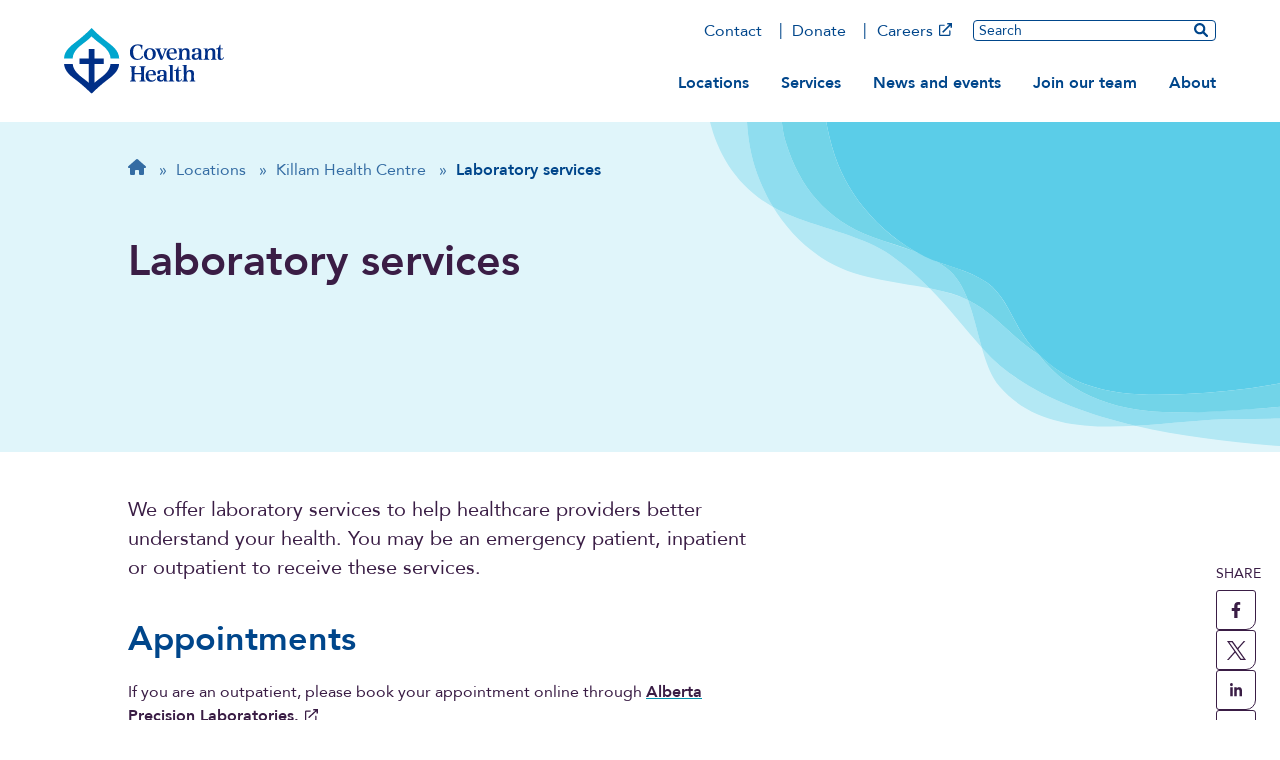

--- FILE ---
content_type: text/html; charset=UTF-8
request_url: https://covenanthealth.ca/locations/killam-health-centre/laboratory-services
body_size: 78030
content:
<!DOCTYPE html>
<html lang="en" dir="ltr" prefix="og: https://ogp.me/ns#">
  <head>
    <meta charset="utf-8" />
<meta name="description" content="Killam Health Centre offers laboratory services for emergency patients, inpatients and outpatients." />
<link rel="canonical" href="https://covenanthealth.ca/locations/killam-health-centre/laboratory-services" />
<link rel="image_src" href="https://covenanthealth.ca/sites/default/files/2023-10/open-graph-fallback-image.jpg" />
<meta property="og:site_name" content="Covenant Health" />
<meta property="og:type" content="website" />
<meta property="og:url" content="https://covenanthealth.ca/locations/killam-health-centre/laboratory-services" />
<meta property="og:title" content="Laboratory services" />
<meta property="og:description" content="Killam Health Centre offers laboratory services for emergency patients, inpatients and outpatients." />
<meta property="og:image" content="https://covenanthealth.ca/sites/default/files/2023-10/open-graph-fallback-image.jpg" />
<meta name="twitter:card" content="summary_large_image" />
<meta name="twitter:description" content="Killam Health Centre offers laboratory services for emergency patients, inpatients and outpatients." />
<meta name="twitter:site" content="CovenantCA" />
<meta name="twitter:title" content="Laboratory services" />
<meta name="twitter:image" content="https://covenanthealth.ca/sites/default/files/2023-10/open-graph-fallback-image.jpg" />
<meta name="Generator" content="Drupal 10 (https://www.drupal.org)" />
<meta name="MobileOptimized" content="width" />
<meta name="HandheldFriendly" content="true" />
<meta name="viewport" content="width=device-width, initial-scale=1.0" />
<link rel="icon" href="/themes/custom/cvh_web/favicon.ico" type="image/vnd.microsoft.icon" />
<link rel="alternate" hreflang="en" href="https://covenanthealth.ca/locations/killam-health-centre/laboratory-services" />
<script src="/sites/default/files/google_tag/gtm_mnktcvm/google_tag.script.js?t6qdc5" defer></script>

    <title>Laboratory services | Killam Health Centre | Covenant Health</title>
    <link rel="stylesheet" media="all" href="/sites/default/files/css/css_fheUlR137z1fUdXfINO44OJmvG2yBKZFJSmATA0ack0.css?delta=0&amp;language=en&amp;theme=cvh_web&amp;include=[base64]" />
<link rel="stylesheet" media="all" href="/sites/default/files/css/css_VBkzy0Lagc58xnOrds3HvfSU7JxLovJHXjWie4f1Res.css?delta=1&amp;language=en&amp;theme=cvh_web&amp;include=[base64]" />
<link rel="stylesheet" media="print" href="/sites/default/files/css/css_cpoQiegAmQOfz_RjoUrGgaouXNiTpjfwQzGbA2ZKNyg.css?delta=2&amp;language=en&amp;theme=cvh_web&amp;include=[base64]" />

    
     
      </head>
  <body class="page-locations-killam-health-centre-laboratory-services section-locations path-node page-node-type-basic-page">
    <svg class="svg_sprite" style="display:none;" xmlns="http://www.w3.org/2000/svg" xmlns:xlink="http://www.w3.org/1999/xlink"><defs><symbol viewBox="0 0 24 37.2" id="angle-left"><path d="M.8 16.6L16.6.8c1.1-1.1 2.9-1.1 3.9 0l2.6 2.6c1.1 1.1 1.1 2.9 0 3.9L12 18.6l11.2 11.2c1.1 1.1 1.1 2.9 0 3.9l-2.6 2.6c-1.1 1.1-2.9 1.1-3.9 0L.8 20.6c-1.1-1.1-1.1-2.9 0-4z" fill="#fff" /></symbol><symbol viewBox="0 0 24 37.2" id="angle-right"><path d="M23.2 20.6L7.4 36.4c-1.1 1.1-2.9 1.1-3.9 0L.9 33.8c-1.1-1.1-1.1-2.9 0-3.9L12 18.6.8 7.4C-.3 6.3-.3 4.5.8 3.5L3.4.9C4.5-.2 6.3-.2 7.3.9l15.8 15.8c1.2 1 1.2 2.8.1 3.9z" fill="#fff" /></symbol><symbol viewBox="0 0 24 24" id="arrow-right"><path d="M10.2 1.9L11.4.7c.5-.5 1.3-.5 1.8 0l10.4 10.4c.5.5.5 1.3 0 1.8L13.2 23.3c-.5.5-1.3.5-1.8 0l-1.2-1.2c-.5-.5-.5-1.3 0-1.8l6.5-6.1H1.3c-.7 0-1.3-.6-1.3-1.3v-1.7c0-.7.6-1.3 1.3-1.3h15.4l-6.5-6.1c-.5-.6-.5-1.4 0-1.9z" /></symbol><symbol viewBox="0 0 24 24" id="chevron-down"><path d="M12.07,15.21c.07-.11,6.47-6.58,9.62-9.71a1.08,1.08,0,0,1,.56-.31.72.72,0,0,1,.51.19c.33.28.62.6.93.9s.41.72,0,1.13L12.51,18.58a.62.62,0,0,1-1,0L.34,7.45c-.46-.46-.46-.74,0-1.2l.81-.81a.68.68,0,0,1,1.1,0Z" /></symbol><symbol viewBox="0 0 72 96" id="document"><path d="M9 87.01V9.03h30v19.5c0 2.49 2.01 4.5 4.5 4.5H63v53.99H9Zm53.27-62.99H48V9.75l14.27 14.27Zm7.09-5.64L53.63 2.65C51.94.97 49.65 0 47.27 0H9C4.03.03 0 4.06 0 9.03v77.98a9 9 0 0 0 9 9h54a9 9 0 0 0 9-9V24.75c0-2.38-.96-4.69-2.64-6.37Z" fill="#3a1d45" /></symbol><symbol viewBox="0 0 96 96" id="external"><path d="M81 54h-3c-1.66 0-3 1.34-3 3v28.88c0 .62-.5 1.12-1.12 1.12H10.12C9.5 87 9 86.5 9 85.88V22.12c0-.62.5-1.12 1.12-1.12H39c1.66 0 3-1.34 3-3v-3c0-1.66-1.34-3-3-3H9a9 9 0 0 0-9 9v66a9 9 0 0 0 9 9h66a9 9 0 0 0 9-9V57c0-1.66-1.34-3-3-3ZM93.3 0 62.7.03c-1.49 0-2.7 1.21-2.7 2.7v6.25c0 1.49 1.21 2.7 2.7 2.7h.05l13.81-.51.39.39-52.29 52.28c-.37.36-.66 1.08-.66 1.59s.3 1.23.66 1.59l4.31 4.31c.36.37 1.08.66 1.59.66s1.23-.3 1.59-.66l52.29-52.29.39.39-.51 13.81v.05c0 1.49 1.21 2.7 2.7 2.7h6.25c1.49 0 2.7-1.21 2.7-2.7L96 2.69c0-1.49-1.21-2.7-2.7-2.7Z" /></symbol><symbol viewBox="0 0 24 24" id="facebook"><path d="m9 8h-3v4h3v12h5v-12h3.642l.358-4h-4v-1.667c0-.955.192-1.333 1.115-1.333h2.885v-5h-3.808c-3.596 0-5.192 1.583-5.192 4.615z" /></symbol><symbol viewBox="0 0 26 26" id="facebook-icon-white"><g id="facebook-icon-white_Global-nav-V2-3-and-Alerts-V1-2" stroke="none" stroke-width="1" fill="none" fill-rule="evenodd"><g id="facebook-icon-white_Group" fill="#FFF" fill-rule="nonzero"><path d="M23.214 0H2.786A2.786 2.786 0 0 0 0 2.786v20.428A2.786 2.786 0 0 0 2.786 26h7.965v-8.84H7.095V13h3.656V9.829c0-3.607 2.147-5.6 5.436-5.6 1.575 0 3.222.282 3.222.282v3.54h-1.814c-1.788 0-2.346 1.11-2.346 2.247V13h3.992l-.639 4.16H15.25V26h7.965A2.786 2.786 0 0 0 26 23.214V2.786A2.786 2.786 0 0 0 23.214 0Z" id="facebook-icon-white_Path" /></g></g></symbol><symbol viewBox="0 0 108 96" id="home">
  <defs>
    <style>
      #home .cls-1 {
        fill: #346ca3;
      }
    </style>
  </defs>
  <path class="cls-1" d="m107.97,47.91c0,3.37-2.81,6.02-6,6.02h-6l.13,30.04c0,.51-.04,1.01-.09,1.52v3.02c0,4.14-3.36,7.5-7.5,7.5h-3c-.21,0-.41,0-.62-.02-.26.02-.53.02-.79.02h-10.59c-4.14,0-7.5-3.36-7.5-7.5v-16.5c0-3.32-2.68-6-6-6h-12c-3.32,0-6,2.68-6,6v16.5c0,4.14-3.36,7.5-7.5,7.5h-10.48c-.28,0-.56-.02-.84-.04-.23.02-.45.04-.68.04h-3c-4.14,0-7.5-3.36-7.5-7.5v-21c0-.17,0-.36.02-.53v-13.05h-6.02c-3.38,0-6-2.62-6-6.02,0-1.69.56-3.19,1.88-4.5L49.95,1.5c1.31-1.31,2.81-1.5,4.13-1.5s2.81.38,3.94,1.31l47.89,42.09c1.5,1.31,2.25,2.81,2.06,4.5Z" />
</symbol><symbol viewBox="0 0 24 24" id="instagram"><path d="m12 2.163c3.204 0 3.584.012 4.85.07 3.252.148 4.771 1.691 4.919 4.919.058 1.265.069 1.645.069 4.849 0 3.205-.012 3.584-.069 4.849-.149 3.225-1.664 4.771-4.919 4.919-1.266.058-1.644.07-4.85.07-3.204 0-3.584-.012-4.849-.07-3.26-.149-4.771-1.699-4.919-4.92-.058-1.265-.07-1.644-.07-4.849 0-3.204.013-3.583.07-4.849.149-3.227 1.664-4.771 4.919-4.919 1.266-.057 1.645-.069 4.849-.069zm0-2.163c-3.259 0-3.667.014-4.947.072-4.358.2-6.78 2.618-6.98 6.98-.059 1.281-.073 1.689-.073 4.948s.014 3.668.072 4.948c.2 4.358 2.618 6.78 6.98 6.98 1.281.058 1.689.072 4.948.072s3.668-.014 4.948-.072c4.354-.2 6.782-2.618 6.979-6.98.059-1.28.073-1.689.073-4.948s-.014-3.667-.072-4.947c-.196-4.354-2.617-6.78-6.979-6.98-1.281-.059-1.69-.073-4.949-.073zm0 5.838c-3.403 0-6.162 2.759-6.162 6.162s2.759 6.163 6.162 6.163 6.162-2.759 6.162-6.163c0-3.403-2.759-6.162-6.162-6.162zm0 10.162c-2.209 0-4-1.79-4-4 0-2.209 1.791-4 4-4s4 1.791 4 4c0 2.21-1.791 4-4 4zm6.406-11.845c-.796 0-1.441.645-1.441 1.44s.645 1.44 1.441 1.44c.795 0 1.439-.645 1.439-1.44s-.644-1.44-1.439-1.44z" /></symbol><symbol viewBox="0 0 26 26" id="instagram-icon-white"><g id="instagram-icon-white_Global-nav-V2-3-and-Alerts-V1-2" stroke="none" stroke-width="1" fill="none" fill-rule="evenodd"><g id="instagram-icon-white_Group" fill="#FFF" fill-rule="nonzero"><path d="M13 9.904a3.096 3.096 0 1 0 .002 6.192A3.096 3.096 0 0 0 13 9.904Zm7.238-2.38a3.134 3.134 0 0 0-1.765-1.764c-1.219-.481-4.12-.373-5.473-.373-1.352 0-4.251-.112-5.473.373a3.134 3.134 0 0 0-1.765 1.765c-.48 1.219-.373 4.123-.373 5.474s-.108 4.253.375 5.476a3.134 3.134 0 0 0 1.765 1.764c1.219.481 4.12.374 5.473.374 1.353 0 4.25.112 5.473-.374a3.134 3.134 0 0 0 1.765-1.764c.485-1.22.373-4.124.373-5.475s.112-4.252-.373-5.475h-.002ZM13 17.76a4.759 4.759 0 1 1 0-9.518 4.759 4.759 0 0 1 0 9.518Zm4.955-8.607a1.11 1.11 0 1 1 1.11-1.11 1.109 1.109 0 0 1-1.108 1.113l-.002-.003ZM23.215 0H2.784A2.786 2.786 0 0 0 0 2.786v20.428A2.786 2.786 0 0 0 2.786 26h20.428A2.786 2.786 0 0 0 26 23.214V2.786A2.786 2.786 0 0 0 23.214 0Zm-.994 16.83c-.075 1.488-.415 2.806-1.5 3.889-1.086 1.083-2.403 1.43-3.889 1.5-1.533.086-6.128.086-7.66 0-1.488-.075-2.801-.415-3.889-1.5-1.088-1.086-1.43-2.404-1.5-3.889-.087-1.533-.087-6.129 0-7.66.075-1.488.41-2.806 1.5-3.889 1.09-1.083 2.407-1.425 3.888-1.496 1.533-.086 6.128-.086 7.661 0 1.488.075 2.805.415 3.888 1.5 1.084 1.086 1.43 2.404 1.5 3.892.087 1.527.087 6.119 0 7.653Z" id="instagram-icon-white_Shape" /></g></g></symbol><symbol viewBox="0 0 24 24" id="linkedin"><path d="M19 0H5a5 5 0 0 0-5 5v14a5 5 0 0 0 5 5h14a5 5 0 0 0 5-5V5a5 5 0 0 0-5-5zM8 19H5V8h3v11zM6.5 6.732c-.966 0-1.75-.79-1.75-1.764s.784-1.764 1.75-1.764 1.75.79 1.75 1.764-.783 1.764-1.75 1.764zM20 19h-3v-5.604c0-3.368-4-3.113-4 0V19h-3V8h3v1.765c1.396-2.586 7-2.777 7 2.476V19z" /></symbol><symbol viewBox="0 0 26 26" id="linkedin-icon-white"><g id="linkedin-icon-white_Global-nav-V2-3-and-Alerts-V1-2" stroke="none" stroke-width="1" fill="none" fill-rule="evenodd"><g id="linkedin-icon-white_Group" fill="#FFF" fill-rule="nonzero"><path d="M24.143 0H1.85C.83 0 0 .842 0 1.875v22.25C0 25.158.83 26 1.851 26h22.292A1.87 1.87 0 0 0 26 24.125V1.875A1.87 1.87 0 0 0 24.143 0ZM7.858 22.286H4.004V9.878h3.86v12.408h-.006ZM5.931 8.183a2.235 2.235 0 0 1 0-4.469A2.24 2.24 0 0 1 8.166 5.95 2.232 2.232 0 0 1 5.93 8.183Zm16.372 14.103H18.45V16.25c0-1.44-.03-3.29-2.003-3.29-2.008 0-2.315 1.566-2.315 3.186v6.14h-3.854V9.878h3.697v1.694h.052c.517-.975 1.776-2.002 3.65-2.002 3.9 0 4.626 2.571 4.626 5.914v6.802Z" id="linkedin-icon-white_Shape" /></g></g></symbol><symbol viewBox="0 0 72 96" id="location-pin"><path d="M36 51c-8.28 0-15-6.72-15-15s6.72-15 15-15 15 6.72 15 15-6.72 15-15 15Zm-3.7 43.06c1.79 2.58 5.61 2.58 7.4 0C66.94 54.57 72 50.51 72 36 72 16.12 55.88 0 36 0S0 16.12 0 36c0 14.51 5.06 18.57 32.3 58.06Z" fill="#00468b" /></symbol><symbol viewBox="0 0 96 96" id="minus">
  <defs>
    <style>
      #minus .cls-1, #minus .cls-2 {
        fill: #3a1d45;
      }

      #minus .cls-2 {
        fill-rule: evenodd;
      }
    </style>
  </defs>
  <path class="cls-1" d="m68.64,43H28.36c-1.85,0-3.36,1.49-3.36,3.33v3.33c0,1.84,1.5,3.33,3.36,3.33h40.29c1.85,0,3.36-1.49,3.36-3.33v-3.33c0-1.84-1.5-3.33-3.36-3.33Z" />
  <path class="cls-2" d="m47.57,6.86C25.09,6.86,6.86,25.09,6.86,47.57s18.23,40.71,40.71,40.71,40.71-18.23,40.71-40.71S70.06,6.86,47.57,6.86Zm.43-6.86c26.51,0,48,21.49,48,48s-21.49,48-48,48S0,74.51,0,48,21.49,0,48,0Z" />
</symbol><symbol viewBox="0 0 72 96" id="pdf"><path d="M54.17 63.61s-.94 1.12-6.99-1.46c6.58-.49 7.67 1.01 6.99 1.46Zm-24.68.94c1.82-3.17 3.38-6.94 4.63-10.25 1.56 2.83 3.54 5.1 5.64 6.65-3.9.81-7.29 2.46-10.27 3.6Zm4.58-25.61c1.39 0 1.26 6.02.34 7.65-.83-2.61-.81-7.65-.34-7.65Zm-15.3 35.73c.96-2.57 4.59-5.53 5.7-6.56-3.56 5.68-5.7 6.69-5.7 6.56Zm37.14-14.58c-2.29-2.25-8.81-1.63-12.08-1.22-3.23-1.97-5.38-4.69-6.9-8.68.73-3.02 1.89-7.61 1.01-10.5-.79-4.91-7.09-4.42-7.99-1.11-.82 3.02-.07 7.22 1.31 12.58-1.88 4.48-4.67 10.5-6.64 13.95-3.75 1.93-8.81 4.91-9.56 8.66-.62 2.96 4.88 10.35 14.27-5.85 4.2-1.39 8.77-3.09 12.82-3.77 3.54 1.91 7.69 3.19 10.46 3.19 4.78 0 5.25-5.29 3.28-7.25ZM9 87.03V9.04h30v19.5c0 2.49 2.01 4.5 4.5 4.5H63v53.99H9Zm53.27-63H48V9.76l14.27 14.27Zm7.09-5.64L53.63 2.66A9.001 9.001 0 0 0 47.27.02H9C4.03.04 0 4.07 0 9.04v77.98a9 9 0 0 0 9 9h54a9 9 0 0 0 9-9V24.76c0-2.38-.96-4.69-2.64-6.37Z" fill="#3a1d45" /></symbol><symbol viewBox="0 0 96 96" id="plus">
  <defs>
    <style>
      #plus .cls-1, #plus .cls-2 {
        fill: #3a1d45;
      }

      #plus .cls-2 {
        fill-rule: evenodd;
      }
    </style>
  </defs>
  <path class="cls-2" d="m47.57,6.86C25.09,6.86,6.86,25.09,6.86,47.57s18.23,40.71,40.71,40.71,40.71-18.23,40.71-40.71S70.06,6.86,47.57,6.86Zm.43-6.86c26.51,0,48,21.49,48,48s-21.49,48-48,48S0,74.51,0,48,21.49,0,48,0Z" />
  <path class="cls-1" d="m68.64,44.46h-15.11v-15.11c0-1.85-1.5-3.36-3.36-3.36h-3.36c-1.85,0-3.36,1.5-3.36,3.36v15.11h-15.11c-1.85,0-3.36,1.5-3.36,3.36v3.36c0,1.85,1.5,3.36,3.36,3.36h15.11v15.11c0,1.85,1.5,3.36,3.36,3.36h3.36c1.85,0,3.36-1.5,3.36-3.36v-15.11h15.11c1.85,0,3.36-1.5,3.36-3.36v-3.36c0-1.85-1.5-3.36-3.36-3.36Z" />
</symbol><symbol viewBox="0 0 24 24" id="search"><path d="M23.7 20.8L19 16.1c-.2-.2-.5-.3-.8-.3h-.8c1.3-1.7 2.1-3.7 2.1-6 0-5.4-4.4-9.7-9.7-9.7S0 4.4 0 9.8s4.4 9.7 9.7 9.7c2.3 0 4.3-.8 6-2.1v.8c0 .3.1.6.3.8l4.7 4.7c.4.4 1.2.4 1.6 0l1.3-1.3c.5-.5.5-1.2.1-1.6zm-14-5c-3.3 0-6-2.7-6-6s2.7-6 6-6 6 2.7 6 6-2.6 6-6 6z" /></symbol><symbol viewBox="0 0 24 24" id="twitter"><path d="M24 4.557c-.883.392-1.832.656-2.828.775 1.017-.609 1.798-1.574 2.165-2.724-.951.564-2.005.974-3.127 1.195-.897-.957-2.178-1.555-3.594-1.555-3.179 0-5.515 2.966-4.797 6.045-4.091-.205-7.719-2.165-10.148-5.144-1.29 2.213-.669 5.108 1.523 6.574-.806-.026-1.566-.247-2.229-.616-.054 2.281 1.581 4.415 3.949 4.89-.693.188-1.452.232-2.224.084.626 1.956 2.444 3.379 4.6 3.419-2.07 1.623-4.678 2.348-7.29 2.04 2.179 1.397 4.768 2.212 7.548 2.212 9.142 0 14.307-7.721 13.995-14.646.962-.695 1.797-1.562 2.457-2.549z" /></symbol><symbol viewBox="0 0 26 26" id="twitter-icon-white"><g id="twitter-icon-white_Global-nav-V2-3-and-Alerts-V1-2" stroke="none" stroke-width="1" fill="none" fill-rule="evenodd"><g id="twitter-icon-white_Group" fill="#FFF" fill-rule="nonzero"><path d="M23.214 0H2.786A2.786 2.786 0 0 0 0 2.786v20.428A2.786 2.786 0 0 0 2.786 26h20.428A2.786 2.786 0 0 0 26 23.214V2.786A2.786 2.786 0 0 0 23.214 0Zm-2.838 9.216c.012.163.012.33.012.493 0 5.032-3.83 10.83-10.83 10.83a10.78 10.78 0 0 1-5.844-1.706c.308.034.604.046.917.046a7.631 7.631 0 0 0 4.724-1.625 3.811 3.811 0 0 1-3.557-2.64c.586.086 1.114.086 1.718-.07a3.807 3.807 0 0 1-3.047-3.738v-.046a3.804 3.804 0 0 0 1.718.482 3.798 3.798 0 0 1-1.695-3.17c0-.707.186-1.357.516-1.92a10.808 10.808 0 0 0 7.847 3.981c-.54-2.583 1.393-4.678 3.714-4.678 1.097 0 2.084.459 2.78 1.202a7.459 7.459 0 0 0 2.414-.917 3.796 3.796 0 0 1-1.671 2.095 7.575 7.575 0 0 0 2.194-.592 8.012 8.012 0 0 1-1.91 1.973Z" id="twitter-icon-white_Shape" /></g></g></symbol><symbol viewBox="0 0 24 24" id="youtube"><path d="M19.615 3.184c-3.604-.246-11.631-.245-15.23 0C.488 3.45.029 5.804 0 12c.029 6.185.484 8.549 4.385 8.816 3.6.245 11.626.246 15.23 0C23.512 20.55 23.971 18.196 24 12c-.029-6.185-.484-8.549-4.385-8.816zM9 16V8l8 3.993L9 16z" /></symbol><symbol viewBox="0 0 24 24" id="youtube-alt"><path d="m4.652 0h1.44l.988 3.702.916-3.702h1.454l-1.665 5.505v3.757h-1.431v-3.757l-1.702-5.505zm6.594 2.373c-1.119 0-1.861.74-1.861 1.835v3.349c0 1.204.629 1.831 1.861 1.831 1.022 0 1.826-.683 1.826-1.831v-3.349c0-1.069-.797-1.835-1.826-1.835zm.531 5.127c0 .372-.19.646-.532.646-.351 0-.554-.287-.554-.646v-3.179c0-.374.172-.651.529-.651.39 0 .557.269.557.651zm4.729-5.07v5.186c-.155.194-.5.512-.747.512-.271 0-.338-.186-.338-.46v-5.238h-1.27v5.71c0 .675.206 1.22.887 1.22.384 0 .918-.2 1.468-.853v.754h1.27v-6.831zm2.203 13.858c-.448 0-.541.315-.541.763v.659h1.069v-.66c.001-.44-.092-.762-.528-.762zm-4.703.04c-.084.043-.167.109-.25.198v4.055c.099.106.194.182.287.229.197.1.485.107.619-.067.07-.092.105-.241.105-.449v-3.359c0-.22-.043-.386-.129-.5-.147-.193-.42-.214-.632-.107zm4.827-5.195c-2.604-.177-11.066-.177-13.666 0-2.814.192-3.146 1.892-3.167 6.367.021 4.467.35 6.175 3.167 6.367 2.6.177 11.062.177 13.666 0 2.814-.192 3.146-1.893 3.167-6.367-.021-4.467-.35-6.175-3.167-6.367zm-12.324 10.686h-1.363v-7.54h-1.41v-1.28h4.182v1.28h-1.41v7.54zm4.846 0h-1.21v-.718c-.223.265-.455.467-.696.605-.652.374-1.547.365-1.547-.955v-5.438h1.209v4.988c0 .262.063.438.322.438.236 0 .564-.303.711-.487v-4.939h1.21v6.506zm4.657-1.348c0 .805-.301 1.431-1.106 1.431-.443 0-.812-.162-1.149-.583v.5h-1.221v-8.82h1.221v2.84c.273-.333.644-.608 1.076-.608.886 0 1.18.749 1.18 1.631v3.609zm4.471-1.752h-2.314v1.228c0 .488.042.91.528.91.511 0 .541-.344.541-.91v-.452h1.245v.489c0 1.253-.538 2.013-1.813 2.013-1.155 0-1.746-.842-1.746-2.013v-2.921c0-1.129.746-1.914 1.837-1.914 1.161 0 1.721.738 1.721 1.914v1.656z" /></symbol><symbol viewBox="0 0 26 26" id="youtube-icon-white"><g id="youtube-icon-white_Global-nav-V2-3-and-Alerts-V1-2" stroke="none" stroke-width="1" fill="none" fill-rule="evenodd"><g id="youtube-icon-white_Group" fill="#FFF" fill-rule="nonzero"><path d="m10.841 9.872 5.525 3.14-5.525 3.14v-6.28ZM26 2.786v20.428A2.786 2.786 0 0 1 23.214 26H2.786A2.786 2.786 0 0 1 0 23.214V2.786A2.786 2.786 0 0 1 2.786 0h20.428A2.786 2.786 0 0 1 26 2.786Zm-2.438 10.231s0-3.459-.44-5.118a2.649 2.649 0 0 0-1.87-1.88C19.61 5.57 13 5.57 13 5.57s-6.61 0-8.253.447a2.649 2.649 0 0 0-1.868 1.88c-.442 1.655-.442 5.12-.442 5.12s0 3.458.442 5.118a2.61 2.61 0 0 0 1.868 1.852c1.643.44 8.253.44 8.253.44s6.61 0 8.253-.446a2.61 2.61 0 0 0 1.868-1.852c.442-1.654.442-5.113.442-5.113Z" id="youtube-icon-white_Shape" /></g></g></symbol></defs></svg>

        <a href="#main-content" class=" focusable skip-link" aria-label="skip to main content">Skip to main content</a>
    <noscript><iframe src="https://www.googletagmanager.com/ns.html?id=GTM-MNKTCVM" height="0" width="0" style="display:none;visibility:hidden"></iframe></noscript>
    
  <div class="dialog-off-canvas-main-canvas site " data-off-canvas-main-canvas>
    
  	<div>

</div>





<header class="site__header">
  <div id="block-sitebranding" class="block block-system block-system-branding-block">
  
    
        <a href="/" title="Home" rel="home" class="site__logo">
      <img class="logo--full" src="/themes/custom/cvh_web/logo.svg" alt="Home" width="160" height="66">
      <img class="logo--small" src="/themes/custom/cvh_web/cvh-without-text.svg" alt="Home" width="56" height="67">
    </a>
      </div>


  <button class="menu-toggle"><span class="text-open">MENU</span> <span class="text-close">CLOSE</span> <span class="icon"></span></button>

  <div class="nav-wrapper mobile-nav">
    <nav role="navigation" aria-labelledby="block-mainutility-menu" id="block-mainutility">
            
  <h2 class="visually-hidden" id="block-mainutility-menu">Main utility</h2>
  

        
  
  
  
  
          <ul class="menu__main_nav menu__primary_main-utility">
      
        
          
                    <li class="menu_main-utility__item">
            <a href="/contact" class="menu_main-utility__link" title="Contact Covenant Health" data-drupal-link-system-path="node/763">Contact</a>

            
          </li>
        
          
                    <li class="menu_main-utility__item">
            <a href="/donate" class="menu_main-utility__link" title="Donate " data-drupal-link-system-path="node/359">Donate</a>

            
          </li>
        
          
                    <li class="menu_main-utility__item">
            <a href="https://careers.covenanthealth.ca/" class="menu_main-utility__link" title="Apply for a job">Careers</a>

            
          </li>
        
      </ul>
      


  <form action="/search-results" class="site__search" id="search-1" name="site-search">
    <label for="desktop-nav-search" class="visually-hidden">Search</label>
    <input id="desktop-nav-search" name='q' type="text" placeholder="Search" class="search-input" autocomplete="off">
    <input type="submit" class="search-submit" aria-label="search website" value="">
  </form>

  </nav>

    <nav role="navigation" aria-labelledby="block-mainnavigation-menu" id="block-mainnavigation">
            
  <h2 class="visually-hidden" id="block-mainnavigation-menu">Main navigation</h2>
  

        

  <ul data-region="header" class="menu menu-level-0">
                  
        <li class="menu-item menu-item--expanded menu-item--active-trail">
          <a href="/locations" title="Locations" data-drupal-link-system-path="node/283">Locations</a>
                                
  
  <div class="menu_link_content menu-link-contentmain view-mode-default menu-dropdown menu-dropdown-0 menu-type-default has-content-left no-content-right">
                <div class="field-nav-text nav-text-left">
          <p>Life-threatening emergencies</p>
<h2>Call 911</h2>
<p><a class="btn--ternary" data-entity-substitution="canonical" data-entity-type="node" data-entity-uuid="6ce574bd-9bc1-4c7b-a75b-8c5b4da3b3e1" href="/node/283?type_of_service[]=256&amp;type_of_care[0]=131">Emergency departments</a></p>

    </div>



  <ul class="menu menu-level-1">
          
      
        
        <li class="menu-item menu-item--expanded count--9 width--wide">
          <a href="/locations?type_of_care%5B0%5D=131" title="Hospital locations" class="heading-level-1 js-heading-level-1" data-drupal-link-query="{&quot;type_of_care&quot;:[&quot;131&quot;]}" data-drupal-link-system-path="node/283">Hospitals and health centres:</a>
                                
  
  <div class="menu_link_content menu-link-contentmain view-mode-default menu-dropdown menu-dropdown-1 menu-type-default no-content-left no-content-right">
              

																																																																										
		
		        
  <ul class="menu menu-level-2 menu-items--columns">

          
                
                <li class="menu-item">
          <a href="/locations?type_of_care%5B0%5D=131&amp;type_of_care%5B1%5D=336" class="btn--ternary" data-drupal-link-query="{&quot;type_of_care&quot;:[&quot;131&quot;,&quot;336&quot;]}" data-drupal-link-system-path="node/283">All hospitals and health centres</a>
                                
  
  <div class="menu_link_content menu-link-contentmain view-mode-default menu-dropdown menu-dropdown-2 menu-type-default no-content-left no-content-right">
              
      </div>



                  </li>
                
                
                <li class="menu-item">
          <a href="/locations/banff-mineral-springs-hospital" title="Banff Mineral Springs Hospital" data-drupal-link-system-path="node/404">Banff</a>
                                
  
  <div class="menu_link_content menu-link-contentmain view-mode-default menu-dropdown menu-dropdown-2 menu-type-default no-content-left no-content-right">
              
      </div>



                  </li>
                
                
                <li class="menu-item">
          <a href="/locations/bonnyville-health-centre" title="Bonnyville Health Centre" data-drupal-link-system-path="node/277">Bonnyville</a>
                                
  
  <div class="menu_link_content menu-link-contentmain view-mode-default menu-dropdown menu-dropdown-2 menu-type-default no-content-left no-content-right">
              
      </div>



                  </li>
                
                
                <li class="menu-item">
          <a href="/locations/st-marys-hospital" title="St. Mary&#039;s Hospital" data-drupal-link-system-path="node/312">Camrose</a>
                                
  
  <div class="menu_link_content menu-link-contentmain view-mode-default menu-dropdown menu-dropdown-2 menu-type-default no-content-left no-content-right">
              
      </div>



                  </li>
                
                
                <li class="menu-item">
          <a href="/locations/our-lady-of-the-rosary-hospital" title="Our Lady of the Rosary Hospital" data-drupal-link-system-path="node/313">Castor</a>
                                
  
  <div class="menu_link_content menu-link-contentmain view-mode-default menu-dropdown menu-dropdown-2 menu-type-default no-content-left no-content-right">
              
      </div>



                  </li>
                
                
                <li class="menu-item">
          <a href="/locations?community%5B0%5D=5&amp;type_of_care%5B0%5D=131&amp;type_of_care%5B1%5D=336" title="Edmonton hospitals" data-drupal-link-query="{&quot;community&quot;:[&quot;5&quot;],&quot;type_of_care&quot;:[&quot;131&quot;,&quot;336&quot;]}" data-drupal-link-system-path="node/283">Edmonton</a>
                                
  
  <div class="menu_link_content menu-link-contentmain view-mode-default menu-dropdown menu-dropdown-2 menu-type-default no-content-left no-content-right">
              
      </div>



                  </li>
                
                
                <li class="menu-item">
          <a href="/locations/killam-health-centre" title="Killam Health Centre" data-drupal-link-system-path="node/329">Killam</a>
                                
  
  <div class="menu_link_content menu-link-contentmain view-mode-default menu-dropdown menu-dropdown-2 menu-type-default no-content-left no-content-right">
              
      </div>



                  </li>
                
                
                <li class="menu-item">
          <a href="/locations/la-crete-community-health-centre" data-drupal-link-system-path="node/1283">La Crete</a>
                                
  
  <div class="menu_link_content menu-link-contentmain view-mode-default menu-dropdown menu-dropdown-2 menu-type-default no-content-left no-content-right">
              
      </div>



                  </li>
                
                
                <li class="menu-item">
          <a href="/locations/st-josephs-general-hospital" title="St. Joseph&#039;s General Hospital" data-drupal-link-system-path="node/337">Vegreville</a>
                                
  
  <div class="menu_link_content menu-link-contentmain view-mode-default menu-dropdown menu-dropdown-2 menu-type-default no-content-left no-content-right">
              
      </div>



                  </li>
          
	</ul>
  <ul class="menu__bottom-links"></ul>



      </div>



                  </li>
              
      
        
        <li class="menu-item menu-item--expanded count--12 width--wide">
          <a href="/locations?type_of_care%5B0%5D=133" title="Continuing care locations" class="heading-level-1 js-heading-level-1" data-drupal-link-query="{&quot;type_of_care&quot;:[&quot;133&quot;]}" data-drupal-link-system-path="node/283">Continuing care:</a>
                                
  
  <div class="menu_link_content menu-link-contentmain view-mode-default menu-dropdown menu-dropdown-1 menu-type-default no-content-left no-content-right">
              

																																																																																																		
		
		        
  <ul class="menu menu-level-2 menu-items--columns">

          
                
                <li class="menu-item">
          <a href="/locations?type_of_care%5B0%5D=133" class="btn--ternary" data-drupal-link-query="{&quot;type_of_care&quot;:[&quot;133&quot;]}" data-drupal-link-system-path="node/283">All care centres</a>
                                
  
  <div class="menu_link_content menu-link-contentmain view-mode-default menu-dropdown menu-dropdown-2 menu-type-default no-content-left no-content-right">
              
      </div>



                  </li>
                
                
                <li class="menu-item">
          <a href="/locations/banff-mineral-springs-hospital" title="Banff Mineral Springs Hospital" data-drupal-link-system-path="node/404">Banff</a>
                                
  
  <div class="menu_link_content menu-link-contentmain view-mode-default menu-dropdown menu-dropdown-2 menu-type-default no-content-left no-content-right">
              
      </div>



                  </li>
                
                
                <li class="menu-item">
          <a href="/locations/bonnyville-health-centre" title="Bonnyville Health Centre" data-drupal-link-system-path="node/277">Bonnyville</a>
                                
  
  <div class="menu_link_content menu-link-contentmain view-mode-default menu-dropdown menu-dropdown-2 menu-type-default no-content-left no-content-right">
              
      </div>



                  </li>
                
                
                <li class="menu-item">
          <a href="/locations/our-lady-of-the-rosary-hospital" title="Our Lady of the Rosary Hospital" data-drupal-link-system-path="node/313">Castor</a>
                                
  
  <div class="menu_link_content menu-link-contentmain view-mode-default menu-dropdown menu-dropdown-2 menu-type-default no-content-left no-content-right">
              
      </div>



                  </li>
                
                
                <li class="menu-item">
          <a href="/locations?community%5B0%5D=5&amp;type_of_care%5B0%5D=133" title="Edmonton continuing care" data-drupal-link-query="{&quot;community&quot;:[&quot;5&quot;],&quot;type_of_care&quot;:[&quot;133&quot;]}" data-drupal-link-system-path="node/283">Edmonton</a>
                                
  
  <div class="menu_link_content menu-link-contentmain view-mode-default menu-dropdown menu-dropdown-2 menu-type-default no-content-left no-content-right">
              
      </div>



                  </li>
                
                
                <li class="menu-item">
          <a href="/locations/killam-health-centre" title="Killam Health Centre" data-drupal-link-system-path="node/329">Killam</a>
                                
  
  <div class="menu_link_content menu-link-contentmain view-mode-default menu-dropdown menu-dropdown-2 menu-type-default no-content-left no-content-right">
              
      </div>



                  </li>
                
                
                <li class="menu-item">
          <a href="/locations/la-crete-community-health-centre" title="La Crete Community Health Centre" data-drupal-link-system-path="node/1283">La Crete</a>
                                
  
  <div class="menu_link_content menu-link-contentmain view-mode-default menu-dropdown menu-dropdown-2 menu-type-default no-content-left no-content-right">
              
      </div>



                  </li>
                
                
                <li class="menu-item">
          <a href="/locations?community%5B0%5D=39&amp;type_of_care%5B0%5D=133" title="Lethbridge continuing care" data-drupal-link-query="{&quot;community&quot;:[&quot;39&quot;],&quot;type_of_care&quot;:[&quot;133&quot;]}" data-drupal-link-system-path="node/283">Lethbridge</a>
                                
  
  <div class="menu_link_content menu-link-contentmain view-mode-default menu-dropdown menu-dropdown-2 menu-type-default no-content-left no-content-right">
              
      </div>



                  </li>
                
                
                <li class="menu-item">
          <a href="/locations/st-josephs-home" title="St. Joseph&#039;s Home" data-drupal-link-system-path="node/332">Medicine Hat</a>
                                
  
  <div class="menu_link_content menu-link-contentmain view-mode-default menu-dropdown menu-dropdown-2 menu-type-default no-content-left no-content-right">
              
      </div>



                  </li>
                
                
                <li class="menu-item">
          <a href="/locations/mary-immaculate-care-centre" title="Mary Immaculate Care Centre" data-drupal-link-system-path="node/281">Mundare</a>
                                
  
  <div class="menu_link_content menu-link-contentmain view-mode-default menu-dropdown menu-dropdown-2 menu-type-default no-content-left no-content-right">
              
      </div>



                  </li>
                
                
                <li class="menu-item">
          <a href="/locations?community%5B0%5D=35&amp;type_of_care%5B0%5D=133" title="St. Albert continuing care" data-drupal-link-query="{&quot;community&quot;:[&quot;35&quot;],&quot;type_of_care&quot;:[&quot;133&quot;]}" data-drupal-link-system-path="node/283">St. Albert</a>
                                
  
  <div class="menu_link_content menu-link-contentmain view-mode-default menu-dropdown menu-dropdown-2 menu-type-default no-content-left no-content-right">
              
      </div>



                  </li>
                
                
                <li class="menu-item">
          <a href="/locations/st-marys-health-care-centre" title="St. Mary&#039;s Health Care Centre" data-drupal-link-system-path="node/336">Trochu</a>
                                
  
  <div class="menu_link_content menu-link-contentmain view-mode-default menu-dropdown menu-dropdown-2 menu-type-default no-content-left no-content-right">
              
      </div>



                  </li>
          
	</ul>
  <ul class="menu__bottom-links"></ul>



      </div>



                  </li>
          </ul>




      </div>



                  </li>
                      
        <li class="menu-item menu-item--expanded">
          <a href="/services" title="Services" data-drupal-link-system-path="node/197">Services</a>
                                
  
  <div class="menu_link_content menu-link-contentmain view-mode-default menu-dropdown menu-dropdown-0 menu-type-default no-content-left no-content-right">
              


  <ul class="menu menu-level-1">
          
      
        
        <li class="menu-item menu-item--expanded count--8 width--wide">
          <span class="heading-level-1 js-heading-level-1">Conditions and treatments:</span>
                                
  
  <div class="menu_link_content menu-link-contentmain view-mode-default menu-dropdown menu-dropdown-1 menu-type-default no-content-left no-content-right">
              

																																																																		
		
		        
  <ul class="menu menu-level-2 menu-items--columns">

          
                
                <li class="menu-item">
          <a href="/services?categories%5B0%5D=129" title="Continuing care" data-drupal-link-query="{&quot;categories&quot;:[&quot;129&quot;]}" data-drupal-link-system-path="node/197">Continuing care</a>
                                
  
  <div class="menu_link_content menu-link-contentmain view-mode-default menu-dropdown menu-dropdown-2 menu-type-default no-content-left no-content-right">
              
      </div>



                  </li>
                
                
                <li class="menu-item">
          <a href="/services/emergency-department" title="Emergency departments" data-drupal-link-system-path="node/196">Emergency departments</a>
                                
  
  <div class="menu_link_content menu-link-contentmain view-mode-default menu-dropdown menu-dropdown-2 menu-type-default no-content-left no-content-right">
              
      </div>



                  </li>
                
                
                <li class="menu-item">
          <a href="/services?categories%5B0%5D=69" title="Heart and stroke" data-drupal-link-query="{&quot;categories&quot;:[&quot;69&quot;]}" data-drupal-link-system-path="node/197">Heart and stroke</a>
                                
  
  <div class="menu_link_content menu-link-contentmain view-mode-default menu-dropdown menu-dropdown-2 menu-type-default no-content-left no-content-right">
              
      </div>



                  </li>
                
                
                <li class="menu-item">
          <a href="/services/mental-health" title="Mental health" data-drupal-link-system-path="node/238">Mental health</a>
                                
  
  <div class="menu_link_content menu-link-contentmain view-mode-default menu-dropdown menu-dropdown-2 menu-type-default no-content-left no-content-right">
              
      </div>



                  </li>
                
                
                <li class="menu-item">
          <a href="/services?categories%5B0%5D=99" title="Outpatient clinics" data-drupal-link-query="{&quot;categories&quot;:[&quot;99&quot;]}" data-drupal-link-system-path="node/197">Outpatient clinics</a>
                                
  
  <div class="menu_link_content menu-link-contentmain view-mode-default menu-dropdown menu-dropdown-2 menu-type-default no-content-left no-content-right">
              
      </div>



                  </li>
                
                
                <li class="menu-item">
          <a href="/services?categories%5B0%5D=100" title="Palliative care" data-drupal-link-query="{&quot;categories&quot;:[&quot;100&quot;]}" data-drupal-link-system-path="node/197">Palliative care</a>
                                
  
  <div class="menu_link_content menu-link-contentmain view-mode-default menu-dropdown menu-dropdown-2 menu-type-default no-content-left no-content-right">
              
      </div>



                  </li>
                
                
                <li class="menu-item">
          <a href="/services?categories%5B0%5D=121" title="Surgery " data-drupal-link-query="{&quot;categories&quot;:[&quot;121&quot;]}" data-drupal-link-system-path="node/197">Surgery </a>
                                
  
  <div class="menu_link_content menu-link-contentmain view-mode-default menu-dropdown menu-dropdown-2 menu-type-default no-content-left no-content-right">
              
      </div>



                  </li>
                
                
                <li class="menu-item">
          <a href="/services" class="btn--ternary" title="All services" data-drupal-link-system-path="node/197">View all services</a>
                                
  
  <div class="menu_link_content menu-link-contentmain view-mode-default menu-dropdown menu-dropdown-2 menu-type-default no-content-left no-content-right">
              
      </div>



                  </li>
          
	</ul>
  <ul class="menu__bottom-links"></ul>



      </div>



                  </li>
              
      
        
        <li class="menu-item menu-item--expanded count--4 width--normal">
          <span class="heading-level-1 js-heading-level-1">Care for:</span>
                                
  
  <div class="menu_link_content menu-link-contentmain view-mode-default menu-dropdown menu-dropdown-1 menu-type-default no-content-left no-content-right">
              

																																		
		
		  
  <ul class="menu menu-level-2">

          
                
                <li class="menu-item">
          <a href="/services?categories%5B0%5D=46" title="Child health" data-drupal-link-query="{&quot;categories&quot;:[&quot;46&quot;]}" data-drupal-link-system-path="node/197">Children</a>
                                
  
  <div class="menu_link_content menu-link-contentmain view-mode-default menu-dropdown menu-dropdown-2 menu-type-default no-content-left no-content-right">
              
      </div>



                  </li>
                
                
                <li class="menu-item">
          <a href="/services/family-clinic" title="Family clinics" data-drupal-link-system-path="node/213">Families</a>
                                
  
  <div class="menu_link_content menu-link-contentmain view-mode-default menu-dropdown menu-dropdown-2 menu-type-default no-content-left no-content-right">
              
      </div>



                  </li>
                
                
                <li class="menu-item">
          <a href="/services?categories%5B0%5D=114" title="Seniors&#039; health" data-drupal-link-query="{&quot;categories&quot;:[&quot;114&quot;]}" data-drupal-link-system-path="node/197">Seniors</a>
                                
  
  <div class="menu_link_content menu-link-contentmain view-mode-default menu-dropdown menu-dropdown-2 menu-type-default no-content-left no-content-right">
              
      </div>



                  </li>
                
                
                <li class="menu-item">
          <a href="/services?categories%5B0%5D=123" title="Women&#039;s health" data-drupal-link-query="{&quot;categories&quot;:[&quot;123&quot;]}" data-drupal-link-system-path="node/197">Women</a>
                                
  
  <div class="menu_link_content menu-link-contentmain view-mode-default menu-dropdown menu-dropdown-2 menu-type-default no-content-left no-content-right">
              
      </div>



                  </li>
          
	</ul>
  <ul class="menu__bottom-links"></ul>



      </div>



                  </li>
          </ul>




      </div>



                  </li>
                      
        <li class="menu-item">
          <a href="/news-and-events" title="News and events" data-drupal-link-system-path="node/482">News and events</a>
                                
  
  <div class="menu_link_content menu-link-contentmain view-mode-default menu-dropdown menu-dropdown-0 menu-type-default no-content-left no-content-right">
              
      </div>



                  </li>
                      
        <li class="menu-item menu-item--expanded">
          <a href="/join-our-team" class="triangle--alt" title="Join our team" data-drupal-link-system-path="node/166">Join our team</a>
                                
  
  <div class="menu_link_content menu-link-contentmain view-mode-default menu-dropdown menu-dropdown-0 menu-type-default no-content-left has-content-right">
              


  <ul class="menu menu-level-1">
          
      
        
        <li class="menu-item menu-item--expanded count--5 width--normal">
          <span class="heading-level-1 js-heading-level-1">Find your next role</span>
                                
  
  <div class="menu_link_content menu-link-contentmain view-mode-default menu-dropdown menu-dropdown-1 menu-type-default no-content-left no-content-right">
              

																																										
		
		  
  <ul class="menu menu-level-2">

          
                
                <li class="menu-item">
          <a href="https://careers.covenanthealth.ca/" target="_blank" title="Staff opportunities">Current openings</a>
                                
  
  <div class="menu_link_content menu-link-contentmain view-mode-default menu-dropdown menu-dropdown-2 menu-type-default no-content-left no-content-right">
              
      </div>



                  </li>
                
                
                <li class="menu-item">
          <a href="/join-our-team/physicians" title="Physician opportunities" data-drupal-link-system-path="node/171">Physicians</a>
                                
  
  <div class="menu_link_content menu-link-contentmain view-mode-default menu-dropdown menu-dropdown-2 menu-type-default no-content-left no-content-right">
              
      </div>



                  </li>
                
                
                <li class="menu-item">
          <a href="/join-our-team/students" title="Student opportunities" data-drupal-link-system-path="node/172">Students</a>
                                
  
  <div class="menu_link_content menu-link-contentmain view-mode-default menu-dropdown menu-dropdown-2 menu-type-default no-content-left no-content-right">
              
      </div>



                  </li>
                
                
                <li class="menu-item">
          <a href="/join-our-team/job-shadows" data-drupal-link-system-path="node/1220">Job shadows</a>
                                
  
  <div class="menu_link_content menu-link-contentmain view-mode-default menu-dropdown menu-dropdown-2 menu-type-default no-content-left no-content-right">
              
      </div>



                  </li>
                
                
                <li class="menu-item">
          <a href="/join-our-team/volunteers" title="Volunteer opportunities" data-drupal-link-system-path="node/174">Volunteers</a>
                                
  
  <div class="menu_link_content menu-link-contentmain view-mode-default menu-dropdown menu-dropdown-2 menu-type-default no-content-left no-content-right">
              
      </div>



                  </li>
          
	</ul>
  <ul class="menu__bottom-links"></ul>



      </div>



                  </li>
              
      
        
        <li class="menu-item menu-item--expanded count--3 width--normal">
          <span class="heading-level-1 js-heading-level-1">Working at Covenant Health</span>
                                
  
  <div class="menu_link_content menu-link-contentmain view-mode-default menu-dropdown menu-dropdown-1 menu-type-default no-content-left no-content-right">
              

																										
		
		  
  <ul class="menu menu-level-2">

          
                
                <li class="menu-item">
          <a href="/join-our-team/why-work-at-covenant-health" title="Why work for Covenant Health" data-drupal-link-system-path="node/112">Why work at Covenant Health </a>
                                
  
  <div class="menu_link_content menu-link-contentmain view-mode-default menu-dropdown menu-dropdown-2 menu-type-default no-content-left no-content-right">
              
      </div>



                  </li>
                
                
                <li class="menu-item">
          <a href="/join-our-team/explore-our-communities" title="Covenant Health communities" data-drupal-link-system-path="node/176">Explore our communities</a>
                                
  
  <div class="menu_link_content menu-link-contentmain view-mode-default menu-dropdown menu-dropdown-2 menu-type-default no-content-left no-content-right">
              
      </div>



                  </li>
                
                
                <li class="menu-item">
          <a href="/join-our-team/staff/hiring-process" data-drupal-link-system-path="node/89">Hiring process</a>
                                
  
  <div class="menu_link_content menu-link-contentmain view-mode-default menu-dropdown menu-dropdown-2 menu-type-default no-content-left no-content-right">
              
      </div>



                  </li>
          
	</ul>
  <ul class="menu__bottom-links"></ul>



      </div>



                  </li>
          </ul>



  <div class="field-nav-text nav-text-right">
          <p><a data-entity-substitution="canonical" data-entity-type="node" data-entity-uuid="f4e853b9-fc84-47b6-9bf2-336835aaefff" href="/node/112"></a></p>

  <picture class="media media--type-image media--view-mode-navigation-image">
      
    
<img loading="lazy" src="/sites/default/files/styles/navigation_image/public/2025-01/top-employer-2025-megamenu.png?itok=kIeocp0B" width="360" height="240" alt="Top Employer 2025">




  </picture>
<p></p>
<p>Proud to be one of Alberta's top employers.<br>
&nbsp;</p>
<p><a class="btn--light--basic" data-entity-substitution="canonical" data-entity-type="node" data-entity-uuid="af11b322-03c2-4f57-ada8-d97f1d950ebb" href="/node/83">Learn more</a></p>

    </div>

      </div>



                  </li>
                      
        <li class="menu-item menu-item--expanded">
          <a href="/about" class="triangle--alt" title="About Covenant Health" data-drupal-link-system-path="node/161">About</a>
                                
  
  <div class="menu_link_content menu-link-contentmain view-mode-default menu-dropdown menu-dropdown-0 menu-type-default no-content-left has-content-right">
              


  <ul class="menu menu-level-1">
          
      
        
        <li class="menu-item menu-item--expanded count--4 width--normal">
          <span class="heading-level-1 js-heading-level-1" title="Who we are">Who we are:</span>
                                
  
  <div class="menu_link_content menu-link-contentmain view-mode-default menu-dropdown menu-dropdown-1 menu-type-default no-content-left no-content-right">
              

																																		
		
		  
  <ul class="menu menu-level-2">

          
                
                <li class="menu-item">
          <a href="/about/mission" title="Mission" data-drupal-link-system-path="node/162">Mission</a>
                                
  
  <div class="menu_link_content menu-link-contentmain view-mode-default menu-dropdown menu-dropdown-2 menu-type-default no-content-left no-content-right">
              
      </div>



                  </li>
                
                
                <li class="menu-item">
          <a href="/about/diversity-and-inclusion" title="Diversity and inclusion" data-drupal-link-system-path="node/51">Diversity and inclusion</a>
                                
  
  <div class="menu_link_content menu-link-contentmain view-mode-default menu-dropdown menu-dropdown-2 menu-type-default no-content-left no-content-right">
              
      </div>



                  </li>
                
                
                <li class="menu-item">
          <a href="/about/environmental-sustainability" data-drupal-link-system-path="node/1119">Environmental sustainability</a>
                                
  
  <div class="menu_link_content menu-link-contentmain view-mode-default menu-dropdown menu-dropdown-2 menu-type-default no-content-left no-content-right">
              
      </div>



                  </li>
                
                
                <li class="menu-item">
          <a href="/about/awards-and-recognition" title="Awards and recognition " data-drupal-link-system-path="node/83">Awards and recognition </a>
                                
  
  <div class="menu_link_content menu-link-contentmain view-mode-default menu-dropdown menu-dropdown-2 menu-type-default no-content-left no-content-right">
              
      </div>



                  </li>
          
	</ul>
  <ul class="menu__bottom-links"></ul>



      </div>



                  </li>
              
      
        
        <li class="menu-item menu-item--expanded count--3 width--normal">
          <span class="heading-level-1 js-heading-level-1" title="Corporate information">Corporate information:</span>
                                
  
  <div class="menu_link_content menu-link-contentmain view-mode-default menu-dropdown menu-dropdown-1 menu-type-default no-content-left no-content-right">
              

																										
		
		  
  <ul class="menu menu-level-2">

          
                
                <li class="menu-item">
          <a href="/about/governance" title="Governance" data-drupal-link-system-path="node/163">Governance</a>
                                
  
  <div class="menu_link_content menu-link-contentmain view-mode-default menu-dropdown menu-dropdown-2 menu-type-default no-content-left no-content-right">
              
      </div>



                  </li>
                
                
                <li class="menu-item menu-item--collapsed">
          <a href="/about/corporate-information/capital-projects" data-drupal-link-system-path="node/1118">Capital projects</a>
                                
  
  <div class="menu_link_content menu-link-contentmain view-mode-default menu-dropdown menu-dropdown-2 menu-type-default no-content-left no-content-right">
              
      </div>



                  </li>
                
                
                <li class="menu-item">
          <a href="/about/publications-and-reports" title="Publications and reports" data-drupal-link-system-path="node/84">Publications and reports </a>
                                
  
  <div class="menu_link_content menu-link-contentmain view-mode-default menu-dropdown menu-dropdown-2 menu-type-default no-content-left no-content-right">
              
      </div>



                  </li>
          
	</ul>
  <ul class="menu__bottom-links"></ul>



      </div>



                  </li>
              
      
        
        <li class="menu-item menu-item--expanded count--1 width--normal">
          <span class="heading-level-1 js-heading-level-1" title="Innovation">Innovation:</span>
                                
  
  <div class="menu_link_content menu-link-contentmain view-mode-default menu-dropdown menu-dropdown-1 menu-type-default no-content-left no-content-right">
              

										
		
		  
  <ul class="menu menu-level-2">

          
                
                <li class="menu-item">
          <a href="/about/centres-and-institutes" title="Centres and institutes" data-drupal-link-system-path="node/766">Centres and institutes</a>
                                
  
  <div class="menu_link_content menu-link-contentmain view-mode-default menu-dropdown menu-dropdown-2 menu-type-default no-content-left no-content-right">
              
      </div>



                  </li>
          
	</ul>
  <ul class="menu__bottom-links"></ul>



      </div>



                  </li>
          </ul>



  <div class="field-nav-text nav-text-right">
          <p><a data-entity-substitution="canonical" data-entity-type="node" data-entity-uuid="f4e853b9-fc84-47b6-9bf2-336835aaefff" href="/node/112"></a></p>

  <picture class="media media--type-image media--view-mode-navigation-image">
      
    
<img loading="lazy" src="/sites/default/files/styles/navigation_image/public/2025-01/top-employer-2025-megamenu.png?itok=kIeocp0B" width="360" height="240" alt="Top Employer 2025">




  </picture>
<p></p>
<p>Proud to be one of Alberta's top employers.<br>
&nbsp;</p>
<p><a class="btn--light--basic" data-entity-substitution="canonical" data-entity-type="node" data-entity-uuid="af11b322-03c2-4f57-ada8-d97f1d950ebb" href="/node/83">Learn more</a></p>

    </div>

      </div>



                  </li>
          </ul>


<button class="btn--search js-sticky-search-toggle" aria-label="Toggle search form"></button>

<div class="header__search-container">
  <div class="header__search-content">
    <span>What are you looking for?</span>
  </div>
  <div class="header__search-form-container">
    <form action="/search-results" class="site__search header__search-form" id="search-sticky" name="site-search">
      <label for="desktop-sticky-search" class="visually-hidden">Search</label>
      <input id="desktop-sticky-search" name='q' type="text" placeholder="Search" class="search-input" autocomplete="off">
      <input type="submit" class="search-submit" aria-label="search website" value="">
    </form>
  </div>
</div>

  </nav>

  </div>
</header>
<main role="main" id="main-content" class="no-quicklinks">
  
  



  <section class="page__banner banner--basic p-alignment no-image no-sidebar">
      <nav class="breadcrumbs" role="navigation" aria-labelledby="system-breadcrumb">
    <h2 id="system-breadcrumb" class="visually-hidden">Breadcrumb</h2>
    <ul itemscope itemtype="https://schema.org/BreadcrumbList">

                                
                  <li itemprop="itemListElement" itemscope itemtype="https://schema.org/ListItem">
        
                  <a class="breadcrumb_home" href="https://covenanthealth.ca/" title="Home" itemprop="item">
            <span itemprop="name" class="visually-hidden">Home</span>
            <meta itemprop="position" content="1"/>
            <svg data-name="Layer 1" xmlns="http://www.w3.org/2000/svg" viewBox="0 0 108 96"><defs><clipPath id="a"><path d="M107.97 47.91c0 3.37-2.81 6.02-6 6.02h-6l.13 30.04c0 .51-.04 1.01-.09 1.52v3.02c0 4.14-3.36 7.5-7.5 7.5h-3c-.21 0-.41 0-.62-.02-.26.02-.53.02-.79.02H73.51c-4.14 0-7.5-3.36-7.5-7.5v-16.5c0-3.32-2.68-6-6-6h-12c-3.32 0-6 2.68-6 6v16.5c0 4.14-3.36 7.5-7.5 7.5H24.03c-.28 0-.56-.02-.84-.04-.23.02-.45.04-.68.04h-3c-4.14 0-7.5-3.36-7.5-7.5v-21c0-.17 0-.36.02-.53V53.93H6.01c-3.38 0-6-2.62-6-6.02 0-1.69.56-3.19 1.88-4.5L49.95 1.5C51.26.19 52.76 0 54.08 0s2.81.38 3.94 1.31l47.89 42.09c1.5 1.31 2.25 2.81 2.06 4.5Z" style="fill:none"/></clipPath></defs><g style="clip-path:url(#a)"><path style="fill:#346ca3" d="M-6-6h120v108H-6z"/></g></svg>
          </a>
        
                  <span class="sep">&#187;</span>
        
        </li>
                                
                  <li itemprop="itemListElement" itemscope itemtype="https://schema.org/ListItem">
        
                              <a href="/locations" title="Locations" itemprop="item">
              <span itemprop="name">Locations</span>
              <meta itemprop="position" content="2"/>
            </a>
                  
                  <span class="sep">&#187;</span>
        
        </li>
                                
                  <li itemprop="itemListElement" itemscope itemtype="https://schema.org/ListItem">
        
                              <a href="/locations/killam-health-centre" title="Killam Health Centre" itemprop="item">
              <span itemprop="name">Killam Health Centre</span>
              <meta itemprop="position" content="3"/>
            </a>
                  
                  <span class="sep">&#187;</span>
        
        </li>
                                
                  <li>
        
                              <span>Laboratory services</span>
                  
        
        </li>
      
    </ul>
  </nav>



  <div class="title-group">
    <h1>Laboratory services</h1>
    <p class="subtitle"></p>
  </div>
  
</section>


  <div data-drupal-messages-fallback class="hidden"></div>



<div class="page__content social-share-anchor no-sidebar">

  
  
  
  	<section class="paragraph paragraph--type--text-block m-alignment paragraph--view-mode--default">
                  
  <p class="intro">We offer laboratory services to help healthcare providers better understand your health. You may be an emergency patient, inpatient or outpatient to receive these services.</p>

<h2>Appointments</h2>

<p>If you are an outpatient, please book your appointment online through <a href="https://www.albertaprecisionlabs.ca/Page13728.aspx" rel=" noopener" target="_blank" title="Alberta Precision Laboratories">Alberta Precision Laboratories.</a></p>

<h2>What to bring to your test</h2>

<ul>
	<li>two pieces of government-issued identification (such as your healthcare card and driver’s license)</li>
	<li>a requisition from your doctor</li>
</ul>

<h2>Wait times</h2>

<p>We see patients with the most urgent medical needs first. You may need to wait longer than expected for this reason.</p>

<h2>Hours</h2>

<p>Monday-Friday, 8 a.m.-4 p.m.</p>

<p>Services are available for emergencies outside regular hours.</p>

          	</section>


  	<section class="paragraph paragraph--type--contact-information m-alignment paragraph--view-mode--default">
                  	<h2>Contact</h2>


  <p><strong>Phone</strong></p>

<p><a href="tel:+17803853741" title="Call Laboratory Services">780.385.3741</a></p>

<p><strong>Fax</strong></p>

<p>780.385.3754</p>

          	</section>



  
	<section class="paragraph--view-mode--default social-share absolute-wrapper">
    <div class="sticky-wrapper">
              <h2>Share</h2>
        <ul class="social-sharing">
          <li class="facebook">
            <a href="https://www.facebook.com/sharer/sharer.php?u=https://covenanthealth.ca/locations/killam-health-centre/laboratory-services" target="_blank" aria-label="share this page to facebook">
              <svg xmlns="http://www.w3.org/2000/svg" viewbox="0 0 320 512"><!--! Font Awesome Pro 6.4.0 by @fontawesome - https://fontawesome.com License - https://fontawesome.com/license (Commercial License) Copyright 2023 Fonticons, Inc. --><path d="M279.14 288l14.22-92.66h-88.91v-60.13c0-25.35 12.42-50.06 52.24-50.06h40.42V6.26S260.43 0 225.36 0c-73.22 0-121.08 44.38-121.08 124.72v70.62H22.89V288h81.39v224h100.17V288z"/></svg>
            </a>
          </li>
          <li class="twitter">
            <a href="https://twitter.com/intent/tweet?text=%20https://covenanthealth.ca/locations/killam-health-centre/laboratory-services" target="_blank" aria-label="share this page to X">
              <svg xmlns="http://www.w3.org/2000/svg" viewbox="0 0 1200 1227"><!--! Font Awesome Pro 6.4.0 by @fontawesome - https://fontawesome.com License - https://fontawesome.com/license (Commercial License) Copyright 2023 Fonticons, Inc. --><path d="M714.163 519.284L1160.89 0H1055.03L667.137 450.887L357.328 0H0L468.492 681.821L0 1226.37H105.866L515.491 750.218L842.672 1226.37H1200L714.137 519.284H714.163ZM569.165 687.828L521.697 619.934L144.011 79.6944H306.615L611.412 515.685L658.88 583.579L1055.08 1150.3H892.476L569.165 687.854V687.828Z"/></svg>
            </a>
          </li>
          <li class="linkedin">
            <a href="https://www.linkedin.com/shareArticle?mini=true&url=https://covenanthealth.ca/locations/killam-health-centre/laboratory-services" target="_blank" aria-label="share this page to linkedin">
              <svg xmlns="http://www.w3.org/2000/svg" viewBox="0 0 448 512"><!--! Font Awesome Pro 6.4.0 by @fontawesome - https://fontawesome.com License - https://fontawesome.com/license (Commercial License) Copyright 2023 Fonticons, Inc. --><path d="M100.28 448H7.4V148.9h92.88zM53.79 108.1C24.09 108.1 0 83.5 0 53.8a53.79 53.79 0 0 1 107.58 0c0 29.7-24.1 54.3-53.79 54.3zM447.9 448h-92.68V302.4c0-34.7-.7-79.2-48.29-79.2-48.29 0-55.69 37.7-55.69 76.7V448h-92.78V148.9h89.08v40.8h1.3c12.4-23.5 42.69-48.3 87.88-48.3 94 0 111.28 61.9 111.28 142.3V448z"/></svg>
            </a>
          </li>
          <li class="mail">
            <a href="mailto:?subject=Look at this page from Covenant Health&body= https://covenanthealth.ca/locations/killam-health-centre/laboratory-services" target="_blank" aria-label="share this page through email">
              <svg xmlns="http://www.w3.org/2000/svg" viewbox="0 0 512 512"><!--! Font Awesome Pro 6.4.0 by @fontawesome - https://fontawesome.com License - https://fontawesome.com/license (Commercial License) Copyright 2023 Fonticons, Inc. --><path d="M48 64C21.5 64 0 85.5 0 112c0 15.1 7.1 29.3 19.2 38.4L236.8 313.6c11.4 8.5 27 8.5 38.4 0L492.8 150.4c12.1-9.1 19.2-23.3 19.2-38.4c0-26.5-21.5-48-48-48H48zM0 176V384c0 35.3 28.7 64 64 64H448c35.3 0 64-28.7 64-64V176L294.4 339.2c-22.8 17.1-54 17.1-76.8 0L0 176z"/></svg>
            </a>
          </li>
        </ul>
          </div>
	</section>



  </div>






</main>

<footer class="site__footer" role="contentinfo">
  <div class="footer__top">

    <nav role="navigation" aria-labelledby="block-footer-menu" id="block-footer">
      
  <h2 id="block-footer-menu">Locations</h2>
  

        
  
  
  
  
          <ul class="menu__main_nav menu__primary_footer">
      
        
          
                    <li class="menu_footer__item">
            <a href="/locations/banff-mineral-springs-hospital" class="menu_footer__link" title="Banff Mineral Springs Hospital" data-drupal-link-system-path="node/404">Banff</a>

            
          </li>
        
          
                    <li class="menu_footer__item">
            <a href="/locations/bonnyville-health-centre" class="menu_footer__link" title="Bonnyville Health Centre" data-drupal-link-system-path="node/277">Bonnyville</a>

            
          </li>
        
          
                    <li class="menu_footer__item">
            <a href="/locations/our-lady-of-the-rosary-hospital" class="menu_footer__link" title="Our Lady of the Rosary Hospital" data-drupal-link-system-path="node/313">Castor</a>

            
          </li>
        
          
                    <li class="menu_footer__item">
            <a href="/locations/st-marys-hospital" class="menu_footer__link" title="St. Mary&#039;s Hospital" data-drupal-link-system-path="node/312">Camrose</a>

            
          </li>
        
          
                    <li class="menu_footer__item">
            <a href="/locations?community%5B0%5D=5" title="Edmonton locations" class="menu_footer__link" data-drupal-link-query="{&quot;community&quot;:[&quot;5&quot;]}" data-drupal-link-system-path="node/283">Edmonton</a>

            
          </li>
        
          
                    <li class="menu_footer__item">
            <a href="/locations/killam-health-centre" class="menu_footer__link" title="Killam Health Centre" data-drupal-link-system-path="node/329">Killam</a>

            
          </li>
        
          
                    <li class="menu_footer__item">
            <a href="/locations/la-crete-community-health-centre" class="menu_footer__link" data-drupal-link-system-path="node/1283">La Crete</a>

            
          </li>
        
          
                    <li class="menu_footer__item">
            <a href="/locations?community%5B0%5D=39" title="Lethbridge locations" class="menu_footer__link" data-drupal-link-query="{&quot;community&quot;:[&quot;39&quot;]}" data-drupal-link-system-path="node/283">Lethbridge</a>

            
          </li>
        
          
                    <li class="menu_footer__item">
            <a href="/locations/st-josephs-home" class="menu_footer__link" title="St. Joseph&#039;s Home" data-drupal-link-system-path="node/332">Medicine Hat</a>

            
          </li>
        
          
                    <li class="menu_footer__item">
            <a href="/locations/mary-immaculate-care-centre" class="menu_footer__link" title="Mary Immaculate Care Centre" data-drupal-link-system-path="node/281">Mundare</a>

            
          </li>
        
          
                    <li class="menu_footer__item">
            <a href="/locations/youville-home" class="menu_footer__link" title="Youville Home" data-drupal-link-system-path="node/334">St. Albert</a>

            
          </li>
        
          
                    <li class="menu_footer__item">
            <a href="/locations/st-marys-health-care-centre" class="menu_footer__link" title="St. Mary&#039;s Health Care Centre" data-drupal-link-system-path="node/336">Trochu</a>

            
          </li>
        
          
                    <li class="menu_footer__item">
            <a href="/locations/st-josephs-general-hospital" class="menu_footer__link" title="St. Joseph&#039;s General Hospital" data-drupal-link-system-path="node/337">Vegreville</a>

            
          </li>
        
      </ul>
      


  </nav>


    <nav role="navigation" aria-labelledby="block-footerquicklinks-menu" id="block-footerquicklinks">
      
  <h2 id="block-footerquicklinks-menu">Quick Links</h2>
  

        
  
  
  
  
          <ul class="menu__main_nav menu__primary_footer-quick-links">
      
        
          
                    <li class="menu_footer-quick-links__item">
            <a href="/contact" class="menu_footer-quick-links__link" title="Contact Covenant Health" data-drupal-link-system-path="node/763">Contact</a>

            
          </li>
        
          
                    <li class="menu_footer-quick-links__item">
            <a href="/about" class="menu_footer-quick-links__link" title="About Covenant Health" data-drupal-link-system-path="node/161">About</a>

            
          </li>
        
          
                    <li class="menu_footer-quick-links__item">
            <a href="/services" class="menu_footer-quick-links__link" title="Services at Covenant Health" data-drupal-link-system-path="node/197">Services</a>

            
          </li>
        
          
                    <li class="menu_footer-quick-links__item">
            <a href="/news-and-events" class="menu_footer-quick-links__link" title="News and events at Covenant Health" data-drupal-link-system-path="node/482">News and events</a>

            
          </li>
        
          
                    <li class="menu_footer-quick-links__item">
            <a href="/join-our-team" class="menu_footer-quick-links__link" title="Apply for a job" data-drupal-link-system-path="node/166">Careers</a>

            
          </li>
        
      </ul>
      


  </nav>


    <div class="footer-col-mid">
      <form action="/search-results" class="footer__search" id="search-2" name="site-search">
        <label for="search-input2" class="visually-hidden">Search</label>
        <input id="search-input2" name='q' type="text" placeholder="Search" class="search-input" autocomplete="off">
        <button type="submit" class="search-submit" aria-label="search website">
          <svg viewbox="0 0 26 26" alt="search icon" tabindex="-1" focusable="false">
              <use xlink:href="#search"></use>
            </svg>
        </button>
      </form>

      <ul class="footer__socials">
        <li>
          <a class="no_external_icon" href="https://www.instagram.com/covenanthealthca/?hl=en" target="_blank" aria-label="Covenant Health Instagram page">
            <svg viewbox="0 0 26 26" class="sm_logo" alt="Instagram logo" tabindex="-1" focusable="false">
              <use xlink:href="#instagram-icon-white"></use>
            </svg>
          </a>
        </li>

        <li>
          <a class="no_external_icon" href="https://www.facebook.com/covenanthealthca/?fref=ts" target="_blank" aria-label="Covenant Health Facebook page">
            <svg viewbox="0 0 26 26" class="sm_logo" alt="Facebook logo" tabindex="-1" focusable="false">
              <use xlink:href="#facebook-icon-white"></use>
            </svg>
          </a>
        </li>

        <li>
          <a class="no_external_icon" href="https://twitter.com/CovenantCA" target="_blank" aria-label="Covenant Health X page">
              <svg xmlns="http://www.w3.org/2000/svg" xmlns:xlink="http://www.w3.org/1999/xlink" viewBox="0,0,256,256" width="500px" height="500px" alt="Twitter logo">
                <g transform="translate(-98.56,-98.56) scale(1.77,1.77)">
                  <g fill="#ffffff" fill-rule="nonzero" stroke="none" stroke-width="1" stroke-linecap="butt" stroke-linejoin="miter" stroke-miterlimit="10" stroke-dasharray="" stroke-dashoffset="0" font-family="none" font-weight="none" font-size="none" text-anchor="none" style="mix-blend-mode: normal">
                    <!-- Ajout des attributs rx et ry pour les bords arrondis -->
                    <path d="M55.68362,200.31638v-144.63277h144.63277v144.63277z" id="bgRectangle" rx="20" ry="20"></path>
                  </g>
                  <g fill="#000000" fill-rule="nonzero" stroke="none" stroke-width="1" stroke-linecap="butt" stroke-linejoin="miter" stroke-miterlimit="10" stroke-dasharray="" stroke-dashoffset="0" font-family="none" font-weight="none" font-size="none" text-anchor="none" style="mix-blend-mode: normal">
                    <path d="M72.31638,200.31638c-9.18602,0 -16.63277,-7.44674 -16.63277,-16.63277v-111.36723c0,-9.18602 7.44674,-16.63277 16.63277,-16.63277h111.36723c9.18602,0 16.63277,7.44674 16.63277,16.63277v111.36723c0,9.18602 -7.44674,16.63277 -16.63277,16.63277z" id="shape"></path>
                  </g>
                  <g fill="none" fill-rule="nonzero" stroke="none" stroke-width="none" stroke-linecap="butt" stroke-linejoin="none" stroke-miterlimit="10" stroke-dasharray="" stroke-dashoffset="0" font-family="none" font-weight="none" font-size="none" text-anchor="none" style="mix-blend-mode: normal">
                    <path transform="scale(5.12,5.12)" d="M39,4c3.866,0 7,3.134 7,7v28c0,3.866 -3.134,7 -7,7h-28c-3.866,0 -7,-3.134 -7,-7v-28c0,-3.866 3.134,-7 7,-7z" id="strokeMainSVG" fill-opacity="0" fill="#000000" stroke-opacity="0" stroke="#000000" stroke-width="13" stroke-linejoin="round"></path>
                    <g transform="scale(5.12,5.12)" fill="#ffffff" stroke="none" stroke-width="1" stroke-linejoin="miter">
                      <path d="M11,4c-3.866,0 -7,3.134 -7,7v28c0,3.866 3.134,7 7,7h28c3.866,0 7,-3.134 7,-7v-28c0,-3.866 -3.134,-7 -7,-7zM13.08594,13h7.9375l5.63672,8.00977l6.83984,-8.00977h2.5l-8.21094,9.61328l10.125,14.38672h-7.93555l-6.54102,-9.29297l-7.9375,9.29297h-2.5l9.30859,-10.89648zM16.91406,15l14.10742,20h3.06445l-14.10742,-20z"></path>
                    </g>
                  </g>
                </g>
              </svg>
          </a>
        </li>

        <li>
          <a class="no_external_icon" href="https://www.youtube.com/channel/UCk8Y4gLjUUhrFjtCjYBJ5FA" target="_blank" aria-label="Covenant Health YouTube page">
            <svg viewbox="0 0 26 26" class="sm_logo" alt="YoutTube logo" tabindex="-1" focusable="false">
              <use xlink:href="#youtube-icon-white"></use>
            </svg>
          </a>
        </li>

        <li>
          <a class="no_external_icon" href="https://www.linkedin.com/company/covenant-health-canada/?originalSubdomain=ca" target="_blank" aria-label="Covenant Health Linkedin page">
            <svg viewbox="0 0 26 26" class="sm_logo" alt="Linkedin logo" tabindex="-1" focusable="false">
              <use xlink:href="#linkedin-icon-white"></use>
            </svg>
          </a>
        </li>

      </ul>
    </div>

    <div class="footer-col-right">
      <p class="footer__land">We acknowledge that what we refer to as Alberta is the traditional ancestral territory of a diversity of Indigenous peoples and home to Treaty 6, 7 and 8. We recognize and give thanks to the many First Nations, Métis and Inuit who have lived in and cared for these lands for generations, all who continue to grace these lands and all future generations. We make this acknowledgement as an act of reconciliation and gratitude.</p>

      <ul class="footer__logos">
        <li class="multi">
          <a href="/" aria-label="Covenant Health - Home"><img src="/themes/custom/cvh_web/images/logos/covenant-health.svg" loading="lazy" width="173" height="72" alt="Covenant Health - Home"></a>
          <a href="https://covenantcare.ca/" target="_blank" aria-label="Covenant Care website (external link)"><img src="/themes/custom/cvh_web/images/logos/covenant-care.svg" loading="lazy" width="134" height="45" alt="Covenant Care website (external link)"></a>
          <a href="https://covenantliving.ca" target="_blank" aria-label="Covenant Living website (external link)"><img src="/themes/custom/cvh_web/images/logos/covenant-living.svg" loading="lazy" width="152" height="70" alt="Covenant Living website (external link)"></a>
          <a href="https://www.covenantfoundation.ca" target="_blank" aria-label="Covenant Foundation (external link)"><img src="/themes/custom/cvh_web/images/logos/covenant-foundation.svg" width="131" height="52" loading="lazy" alt="Covenant Foundation (external link)"></a>
        </li>
      </ul>
    </div>
  </div>

  <div class="footer__bottom">
    <div class="footer-col-left">
      <p class="copy">&copy; 2026 Covenant Health. All rights reserved.</p>
      <nav role="navigation" aria-labelledby="block-footerutility-menu" id="block-footerutility">
            
  <h2 class="visually-hidden" id="block-footerutility-menu">Footer  Utility</h2>
  

        
  
  
  
  
          <ul class="menu__main_nav menu__primary_footer-utility">
      
        
          
                    <li class="menu_footer-utility__item">
            <a href="/privacy-statement" class="menu_footer-utility__link" data-drupal-link-system-path="node/757">Privacy statement</a>

            
          </li>
        
          
                    <li class="menu_footer-utility__item">
            <a href="/terms-of-use" class="menu_footer-utility__link" data-drupal-link-system-path="node/758">Terms of use</a>

            
          </li>
        
          
                    <li class="menu_footer-utility__item">
            <a href="/staff-login" class="menu_footer-utility__link" data-drupal-link-system-path="node/759">Staff login</a>

            
          </li>
        
      </ul>
      


  </nav>

    </div>

    <ul class="footer__utility-logos">
      <li><a class="no_external_icon" href="https://www.albertahealthservices.ca/info/Page12630.aspx" target="_blank"><img src="/themes/custom/cvh_web/images/logos/health-link-white.svg" alt="Health Link 24/7 health advice" loading="lazy" width="134" height="42"></a></li>
      <li><a class="no_external_icon" href="http://myhealth.alberta.ca/" target="_blank"><img src="/themes/custom/cvh_web/images/logos/myhealth-alberta-white.svg" alt="My Health Alberta" loading="lazy" width="99" height="42"></a></li>
    </ul>
  </div>
</footer>

  </div>

    

    

    <script type="application/json" data-drupal-selector="drupal-settings-json">{"path":{"baseUrl":"\/","pathPrefix":"","currentPath":"node\/408","currentPathIsAdmin":false,"isFront":false,"currentLanguage":"en"},"pluralDelimiter":"\u0003","suppressDeprecationErrors":true,"clientside_validation_jquery":{"validate_all_ajax_forms":2,"force_validate_on_blur":false,"force_html5_validation":false,"messages":{"required":"This field is required.","remote":"Please fix this field.","email":"Please enter a valid email address.","url":"Please enter a valid URL.","date":"Please enter a valid date.","dateISO":"Please enter a valid date (ISO).","number":"Please enter a valid number.","digits":"Please enter only digits.","equalTo":"Please enter the same value again.","maxlength":"Please enter no more than {0} characters.","minlength":"Please enter at least {0} characters.","rangelength":"Please enter a value between {0} and {1} characters long.","range":"Please enter a value between {0} and {1}.","max":"Please enter a value less than or equal to {0}.","min":"Please enter a value greater than or equal to {0}.","step":"Please enter a multiple of {0}."}},"user":{"uid":0,"permissionsHash":"529b6886ccb97894896328ab410faf44d8b1f1ed86c9c3693f552c9cf5aa941a"}}</script>
<script src="/sites/default/files/js/js_eG2o1pd_2KHLsvkaBO6miWGzBPWmm5RMSeAuyMXTBMc.js?scope=footer&amp;delta=0&amp;language=en&amp;theme=cvh_web&amp;include=eJxLLsuIL09N0k_PyU9KzAEAKY0Ffw"></script>

  </body>
</html>


--- FILE ---
content_type: text/css
request_url: https://covenanthealth.ca/sites/default/files/css/css_VBkzy0Lagc58xnOrds3HvfSU7JxLovJHXjWie4f1Res.css?delta=1&language=en&theme=cvh_web&include=eJyVkEuKAzEMRC9krNWcx8i20hYtf7DkZJLTp2lCktXALCRKxataKO2U2fr8CUPWxi0MTHsovBU5xuCtgtpdSH1E5RSKVXHpv9nLEvkryi1TsxClpx2-jzf_Qr6JF9AnQeuzovCDXLqWkJZar0C_NtFjrtxO-0YRNukRxdWjFOHCYjR9wmHcmxs4cZs4ikKea6D4j-NXGysKa6Hs9K5GFY6HkLsy3RTO7WvPS-gJmKGILA
body_size: 57913
content:
/* @license GPL-2.0-or-later https://www.drupal.org/licensing/faq */
*,*::before,*::after{-webkit-box-sizing:border-box;box-sizing:border-box}body,h1,h2,h3,h4,p,figure,blockquote,dl,dd{margin:0}ul[role=list],ol[role=list]{list-style:none}html,html:focus-within{scroll-behavior:smooth}body{min-height:100vh;text-rendering:optimizeSpeed}a:not([class]){-webkit-text-decoration-skip:ink;text-decoration-skip-ink:auto}input,button,textarea,select{font:inherit}@media(prefers-reduced-motion:reduce){html:focus-within{scroll-behavior:auto}*,*::before,*::after{-webkit-transition-duration:.01ms !important;transition-duration:.01ms !important;-webkit-animation-duration:.01ms !important;animation-duration:.01ms !important;-webkit-animation-iteration-count:1 !important;animation-iteration-count:1 !important;scroll-behavior:auto !important}}.ajax-progress-throbber,.ajax-progress-fullscreen{-webkit-transition:all .3s ease-in-out;transition:all .3s ease-in-out}:root{font-size:16px;font-size:62.5%}:root{--black:#333333;--white:#FFFFFF;--grey:#555555;--lightgrey:#707070;--offwhite:#acacac;--beige:#efeeea;--yellow:#d1b328;--red:#a53728;--green:#73a03c}:root{--blue-1:#E0F5FA;--blue-2:#B3E8F4;--blue-3:#8FDDEF;--blue-4:#72D4E8;--blue-5:#58DCE8;--blue-6:#0092B0;--blue-7:#00468B;--orange-1:#FFE4C7;--orange-2:#FCCB94;--orange-3:#FBBF79;--orange-4:#FAB25F;--orange-5:#F7901E;--purple-1:#D7C6E5;--purple-2:#A18CA6;--purple-3:#89649D;--purple-4:#5C3B67;--purple-5:#3A1D45;--purple-cvh:#f5e8fd;--green-1:#438600;--green-2:#103300;--error:#c53953}:root{--heading-blue:var(--blue-7);--heading-purple:var(--purple-5);--text-color:var(--purple-5);--links-color:var(--text-color);--links-hover:var(--blue-7);--button-primary:var(--text-color);--button-secondary:var(--text-color);--system-error:#E34234;--system-warning:#F19921;--system-success:#037715;--system-error-bg:#f6c6c2;--system-warning-bg:#fbe0bc;--system-success-bg:#cde4d0;--site-wide-alert:#c53953;--section-alert:#a33d57;--in-page-alert:#e2a89f}:root{--home-banner-mask:polygon(100% 0%,58.31% 0.02%,56.77% 0.02%,55.24% 0.01%,53.7% 0.01%,52.17% 0.01%,50.63% 0.01%,49.1% 0.01%,47.57% 0.01%,46.03% 0.01%,44.5% 0.01%,42.96% 0.01%,41.43% 0.01%,39.89% 0.01%,38.36% 0.01%,36.82% 0.01%,35.29% 0.01%,33.76% 0.01%,32.22% 0.01%,30.69% 0.01%,29.15% 0.01%,27.62% 0.01%,26.08% 0.01%,24.55% 0.01%,23.02% 0.01%,21.48% 0.01%,19.95% 0.01%,18.41% 0%,16.88% 0%,15.34% 0%,13.81% 0%,12.27% 0%,10.74% 0%,9.21% 0%,7.67% 0%,6.14% 0%,4.6% 0%,3.07% 0%,1.53% 0%,0% 0%,0.33% 3.32%,0.89% 6.91%,1.73% 10.34%,2.75% 13.46%,3.88% 16.27%,5.11% 18.76%,6.42% 20.94%,7.79% 22.83%,9.2% 24.43%,10.66% 25.75%,12.14% 26.8%,13.65% 27.59%,15.17% 28.1%,16.7% 28.35%,18.24% 28.41%,19.77% 28.39%,21.31% 28.35%,22.84% 28.4%,24.37% 28.61%,25.9% 28.93%,27.43% 29.32%,28.95% 29.79%,30.47% 30.36%,31.99% 31.04%,33.49% 31.85%,34.99% 32.8%,36.47% 33.92%,37.92% 35.21%,39.36% 36.68%,40.76% 38.36%,42.13% 40.24%,43.46% 42.32%,44.74% 44.62%,45.95% 47.19%,47.09% 49.99%,48.16% 52.97%,49.18% 56.09%,50.16% 59.3%,51.11% 62.57%,52.05% 65.86%,52.99% 69.16%,53.96% 72.4%,54.97% 75.55%,56.02% 78.58%,57.13% 81.47%,58.29% 84.18%,59.51% 86.7%,60.8% 88.98%,62.14% 91.03%,63.52% 92.81%,64.94% 94.39%,66.39% 95.78%,67.86% 96.97%,69.35% 97.97%,70.85% 98.77%,72.37% 99.37%,73.9% 99.78%,75.43% 99.99%,76.97% 100%,78.5% 99.81%,80.03% 99.42%,81.54% 98.83%,83.05% 98.02%,84.54% 97.01%,86% 95.79%,87.45% 94.39%,88.87% 92.83%,90.27% 91.11%,91.64% 89.25%,92.99% 87.25%,94.3% 85.06%,95.55% 82.67%,96.74% 80.03%,97.86% 77.18%,98.94% 74.21%,99.96% 71.1%,100% 66.97%,100% 62.8%,100% 58.62%,100% 54.45%,100% 50.28%,100% 46.11%,100% 41.94%,100% 37.77%,100% 33.6%,100% 29.43%,100% 25.25%,100% 21.08%,100% 16.91%,100% 12.74%,100% 9.59%);--home-banner-mask-mobile:polygon(18.87% 0%,17.85% 0%,16.82% 0%,15.8% 0%,14.78% 0%,13.76% 0%,12.74% 0%,11.71% 0%,10.69% 0%,9.67% 0%,8.65% 0%,7.62% 0%,6.6% 0%,5.58% 0%,4.56% 0%,3.54% 0%,2.51% 0%,1.49% 0%,0.47% 0%,0% 0.76%,0% 2.17%,0% 3.58%,0% 4.98%,0% 6.39%,0% 7.8%,0% 9.21%,0% 10.61%,0% 12.02%,0% 13.43%,0% 14.83%,0% 16.24%,0% 17.65%,0% 19.05%,0% 20.46%,0% 21.87%,0% 23.28%,0% 24.68%,0% 26.09%,0% 27.5%,0% 28.9%,0% 30.31%,0% 31.72%,0% 33.13%,0% 34.53%,0% 35.94%,0% 37.35%,0% 38.75%,0% 40.16%,0% 41.57%,0% 42.97%,0% 44.38%,0% 45.79%,0% 47.2%,0% 48.6%,0% 50.01%,0% 51.42%,0% 52.82%,0% 54.23%,0% 55.64%,0.35% 56.87%,1.01% 57.95%,1.65% 59.04%,2.29% 60.14%,2.93% 61.24%,3.56% 62.35%,4.19% 63.46%,4.81% 64.57%,5.44% 65.68%,6.06% 66.79%,6.69% 67.91%,7.32% 69.01%,7.96% 70.12%,8.6% 71.21%,9.25% 72.3%,9.91% 73.38%,10.57% 74.44%,11.25% 75.5%,11.93% 76.54%,12.63% 77.57%,13.34% 78.59%,14.06% 79.58%,14.79% 80.57%,15.54% 81.53%,16.29% 82.48%,17.06% 83.4%,17.75% 84.17%,18.19% 84.68%,18.99% 85.57%,19.8% 86.42%,20.63% 87.24%,21.48% 88.02%,22.34% 88.78%,23.22% 89.5%,24.11% 90.2%,25.01% 90.86%,25.92% 91.5%,26.84% 92.1%,27.78% 92.68%,28.71% 93.24%,29.66% 93.78%,30.61% 94.3%,31.57% 94.79%,32.53% 95.26%,33.5% 95.71%,34.47% 96.13%,35.45% 96.54%,36.44% 96.92%,37.42% 97.28%,38.42% 97.62%,39.41% 97.93%,40.41% 98.23%,41.42% 98.5%,42.42% 98.75%,43.43% 98.97%,44.44% 99.18%,45.46% 99.36%,46.47% 99.52%,47.49% 99.65%,48.51% 99.77%,49.53% 99.86%,50.55% 99.93%,51.57% 99.97%,52.59% 100%,53.62% 100%,54.64% 99.98%,55.66% 99.93%,56.68% 99.87%,57.7% 99.78%,58.72% 99.67%,59.74% 99.53%,60.75% 99.37%,61.77% 99.19%,62.78% 98.99%,63.79% 98.76%,64.79% 98.5%,65.79% 98.23%,66.79% 97.92%,67.79% 97.6%,68.78% 97.24%,69.76% 96.87%,70.74% 96.48%,71.72% 96.06%,72.69% 95.62%,73.66% 95.16%,74.62% 94.68%,75.58% 94.19%,76.53% 93.67%,77.47% 93.13%,78.41% 92.58%,79.35% 92.01%,80.27% 91.42%,81.2% 90.81%,82.12% 90.2%,83.03% 89.56%,83.94% 88.92%,84.84% 88.25%,85.73% 87.57%,86.61% 86.86%,87.49% 86.14%,88.36% 85.39%,89.21% 84.61%,90.05% 83.82%,90.88% 82.99%,91.7% 82.14%,92.49% 81.26%,93.28% 80.36%,94.04% 79.42%,94.79% 78.47%,95.53% 77.49%,96.26% 76.51%,96.98% 75.51%,97.69% 74.5%,98.39% 73.47%,99.07% 72.43%,99.53% 71.37%,100% 70.09%,100% 68.68%,100% 67.28%,100% 65.87%,100% 64.46%,100% 63.05%,100% 61.65%,100% 60.24%,100% 58.83%,100% 57.43%,100% 56.02%,100% 54.61%,100% 53.2%,100% 51.8%,100% 50.39%,100% 48.98%,100% 47.58%,100% 46.17%,100% 44.76%,100% 43.36%,100% 41.95%,100% 40.54%,100% 39.13%,100% 37.73%,100% 36.32%,100% 34.91%,100% 33.51%,100% 32.1%,100% 30.69%,100% 29.28%,100% 27.88%,100% 26.47%,100% 25.06%,100% 23.66%,100% 22.25%,100% 20.84%,100% 19.44%,100% 18.03%,100% 16.62%,100% 15.21%,100% 13.81%,100% 12.4%,100% 10.99%,100% 0%)}:root{--col:5vw;--baseline:1.8rem;--spacer-size:2;--spacer:calc(var(--baseline)*var(--spacer-size));--margin-size:1;--margin:calc(var(--col)*var(--margin-size));--margin-size-small:1;--margin-small:calc(var(--col)*var(--margin-size-small));--margin-sidebar-size:1;--margin-sidebar:calc(var(--col)*var(--margin-sidebar-size));--font-size-text:clamp(1.6rem,1.2vw,1.8rem);--font-size-display:clamp(4rem,5vw,6.4rem);--font-size-h1:2.22em;--font-size-h2:1.92em;--font-size-h3:1.444em;--font-size-h4:1.125em;--font-size-h5:0.88em;--font-size-h6:0.88em;--font-size-small:0.88em;--font-size-intro:1.25em;--line-height-text:1.5;--line-height-h1:1.2;--line-height-h2:1.3;--line-height-h3:1.6;--line-height-h4:1.5;--line-height-h5:1.3;--line-height-h6:1.3;--line-height-intro:1.3}@media(min-width:390px){:root{--spacer-size:3}}@media(min-width:768px){:root{--spacer-size:4;--margin-size:2;--margin-sidebar-size:2;--font-size-h1:2.666em;--font-size-h2:2.15em;--font-size-h3:1.66em;--font-size-h4:1.222em;--font-size-intro:1.222em}}@media(min-width:1020px){:root{--spacer-size:4}}@media(min-width:1440px){:root{--spacer-size:6;--margin-size:3;--margin-sidebar-size:2}}@media(min-width:1660px){:root{--margin-sidebar-size:3;--font-size-text:clamp(2rem,1.2vw,2.4rem)}}@media(min-width:2400px){:root{--baseline:2rem;--margin-size:4;--margin-sidebar-size:3}}.sr-only,.visually-hidden{border:0 !important;clip:rect(1px,1px,1px,1px) !important;-webkit-clip-path:inset(50%) !important;clip-path:inset(50%) !important;height:1px !important;margin:-1px !important;overflow:hidden !important;padding:0 !important;position:absolute !important;width:1px !important;white-space:nowrap !important}@font-face{font-family:"Avenir";src:url(/themes/custom/cvh_web/dist/fonts/Avenir-Roman.woff2) format("woff2");font-weight:400;font-style:normal;font-display:swap}@font-face{font-family:"Avenir";src:url(/themes/custom/cvh_web/dist/fonts/Avenir-Heavy.woff2) format("woff2");font-weight:700;font-style:normal;font-display:swap}h1,h2,h3,h4,h5,h6{margin:0;line-height:1.2}h1,.heading1{font-family:"Avenir","Helvetica",sans-serif;font-size:var(--font-size-h1);line-height:var(--line-height-h1);font-weight:700;color:var(--heading-blue)}h2,.heading2{font-family:"Avenir","Helvetica",sans-serif;font-size:var(--font-size-h2);line-height:var(--line-height-h2);font-weight:700;color:var(--heading-blue)}h3,.heading3{font-family:"Avenir","Helvetica",sans-serif;font-size:var(--font-size-h3);line-height:var(--line-height-h3);font-weight:700;color:var(--heading-purple)}h4,.heading4{font-family:"Avenir","Helvetica",sans-serif;font-size:var(--font-size-h4);line-height:var(--line-height-h4);font-weight:700;color:var(--heading-purple)}h5,.heading5{font-family:"Avenir","Helvetica",sans-serif;font-size:var(--font-size-h5);line-height:var(--line-height-h5);font-weight:700;color:var(--heading-blue)}h6,.heading6{font-family:"Avenir","Helvetica",sans-serif;font-size:var(--font-size-h6);line-height:var(--line-height-h6);font-weight:400;color:var(--heading-blue)}body{font-family:"Avenir","Helvetica",sans-serif;font-weight:400;font-size:var(--font-size-text);line-height:var(--line-height-text);color:var(--text-color)}a{-webkit-transition:text-decoration-thickness ease .3s;transition:text-decoration-thickness ease .3s;color:var(--links-color);cursor:pointer;font-weight:700;text-decoration:underline;text-decoration-thickness:2px;-webkit-text-decoration-color:var(--blue-6);text-decoration-color:var(--blue-6);overflow-wrap:break-word;text-underline-offset:.2rem}a svg{width:.8em;margin-left:.4em;fill:inherit}a:hover,a:focus{-webkit-text-decoration-color:var(--blue-6);text-decoration-color:var(--blue-6);text-decoration-thickness:4px}a:visited{-webkit-text-decoration-color:var(--purple-3);text-decoration-color:var(--purple-3)}a:visited:hover,a:visited:focus{-webkit-text-decoration-color:var(--purple-3);text-decoration-color:var(--purple-3)}p,li{max-width:70ch}blockquote{padding:calc(var(--baseline)*2);border-left:.4rem solid var(--orange-5)}blockquote p{color:var(--blue-7);font-size:var(--font-size-intro);font-weight:700;line-height:1.4;max-width:45ch}small{display:block;margin:0;color:var(--grey);font-size:var(--font-size-small)}b,strong{font-weight:700}em{font-style:italic}u{text-decoration:underline}s{text-decoration:line-through}.site ul{padding-left:var(--baseline);list-style:disc}.site ul li+li{margin-top:var(--baseline)}.site ul ul li{margin-top:var(--baseline)}@media(min-width:1020px){.site ul{margin-left:var(--baseline)}}ol{padding-left:var(--baseline)}ol li+li{margin-top:var(--baseline)}ol ol li{margin-top:var(--baseline)}ol>li>ol>li{list-style:lower-alpha}ol>li>ol>li>ol>li{list-style:disc}ol>li>ol>li>ol>li>ol>li{list-style:circle}main *+h2,main *+h3,main *+h4,main *+h5,main *+h6,main *+.table-wrapper{margin-top:calc(var(--baseline)*1.5)}main *+p,main *+ul,main *+ol,main *+blockquote,main *+.date-range{margin-top:var(--baseline)}main h1+*,main h2+*,main h3+*,main h4+*{margin-top:calc(var(--baseline)*1.25)}main h5+*,main h6+*{margin-top:calc(var(--baseline)*.5)}main p+*,main ul+*,main ol+*,main blockquote+*,main .date-range+*{margin-top:var(--baseline)}p.intro{font-size:var(--font-size-intro)}.cke_contents_ltr{padding:var(--baseline)}.cke_contents_ltr *+*{margin-top:var(--baseline)}.site.debug{position:relative}.site.debug--columns{background:repeating-linear-gradient(to right,#f8f8f8 0 5%,white 5% 10%)}.site.debug--text-outline li,.site.debug--text-outline p,.site.debug--text-outline time,.site.debug--text-outline h1,.site.debug--text-outline h2,.site.debug--text-outline h3,.site.debug--text-outline h4,.site.debug--text-outline h5,.site.debug--text-outline h6,.site.debug--text-outline label ul,.site.debug--text-outline ol,.site.debug--text-outline a,.site.debug--text-outline blockquote{outline:1px solid red}.site.debug--list-outline ul,.site.debug--list-outline ol{outline:1px solid blue}.site.debug--component-outline .paragraph{outline:1px solid #8a2be2}.site.debug--hide-drupal-tabs .block-local-tasks-block{display:none}.qa-settings{position:fixed;bottom:var(--baseline);right:var(--baseline);background-color:var(--white);border:2px solid var(--purple-2);padding:calc(var(--baseline)/2);width:20rem;z-index:5}.qa-settings summary{display:-webkit-box;display:-ms-flexbox;display:flex;-webkit-box-pack:justify;-ms-flex-pack:justify;justify-content:space-between}.qa-settings summary::after{display:inline-block;content:"+"}.qa-settings details[open] summary::after{content:"-"}.qa-settings label{margin:var(--baseline) 0 0 0;font-weight:400}.qa-settings input[type=checkbox]{width:1em;height:1em;position:unset;border:2px solid #000;opacity:1}.qa-settings [for=settings-text]{color:red}.qa-settings [for=settings-list]{color:blue}.qa-settings [for=settings-component]{color:#8a2be2}.qa-ruler{background:gray;width:var(--col);height:var(--baseline);position:absolute;top:-100px;left:-100px;display:none}.qa-ruler.active{display:block}.masquerade-role-status{opacity:1;background:var(--white);color:var(--text-color);border-radius:0;-webkit-box-shadow:unset;box-shadow:unset;border:2px solid var(--purple-2);padding:calc(var(--baseline)/2)}.masquerade-role-status .roles::before{display:none}.masquerade-role-status .roles{padding:0}.masquerade-role-status label,.masquerade-role-status .reset a,.masquerade-role-status .roles{color:var(--text-color)}body.gin--dark-mode h1,body.gin--dark-mode h2,body.gin--dark-mode h3,body.gin--dark-mode h4,body.gin--dark-mode h5,body.gin--dark-mode h6{color:#fff !important}.btn--purple{display:-webkit-inline-box;display:-ms-inline-flexbox;display:inline-flex;-webkit-box-align:center;-ms-flex-align:center;align-items:center;-webkit-box-pack:center;-ms-flex-pack:center;justify-content:center;gap:.8rem;border:2px solid;text-decoration:none;border-radius:5px;font-weight:700;cursor:pointer;-webkit-transition:background-color .4s ease,border-color .4s ease;transition:background-color .4s ease,border-color .4s ease;background-color:var(--purple-5);color:var(--white);border-color:var(--purple-5)}.btn--purple:hover,.btn--purple:focus{text-decoration:none}@media(max-width:768px){.btn--purple{padding:.8rem 2rem}}@media(min-width:768px){.btn--purple{padding:1.1rem 3.2rem}}.btn--purple svg{fill:var(--white)}.btn--purple:hover,.btn--purple:focus{background-color:var(--purple-3);border-color:var(--purple-3)}.btn--purple--inverted{display:-webkit-inline-box;display:-ms-inline-flexbox;display:inline-flex;-webkit-box-align:center;-ms-flex-align:center;align-items:center;-webkit-box-pack:center;-ms-flex-pack:center;justify-content:center;gap:.8rem;border:2px solid;text-decoration:none;border-radius:5px;font-weight:700;cursor:pointer;-webkit-transition:background-color .4s ease,border-color .4s ease;transition:background-color .4s ease,border-color .4s ease;background-color:rgba(0,0,0,0);color:var(--purple-5);border-color:var(--purple-5)}.btn--purple--inverted:hover,.btn--purple--inverted:focus{text-decoration:none}@media(max-width:768px){.btn--purple--inverted{padding:.8rem 2rem}}@media(min-width:768px){.btn--purple--inverted{padding:1.1rem 3.2rem}}.btn--purple--inverted svg{fill:var(--purple-5)}.btn--purple--inverted:hover,.btn--purple--inverted:focus{background-color:var(--purple-3);color:var(--white);border-color:var(--purple-3)}.btn--purple--inverted:hover svg,.btn--purple--inverted:focus svg{fill:var(--white)}.btn--orange{display:-webkit-inline-box;display:-ms-inline-flexbox;display:inline-flex;-webkit-box-align:center;-ms-flex-align:center;align-items:center;-webkit-box-pack:center;-ms-flex-pack:center;justify-content:center;gap:.8rem;border:2px solid;text-decoration:none;border-radius:5px;font-weight:700;cursor:pointer;-webkit-transition:background-color .4s ease,border-color .4s ease;transition:background-color .4s ease,border-color .4s ease;background-color:var(--orange-5);color:var(--purple-5);border-color:var(--orange-5)}.btn--orange:hover,.btn--orange:focus{text-decoration:none}@media(max-width:768px){.btn--orange{padding:.8rem 2rem}}@media(min-width:768px){.btn--orange{padding:1.1rem 3.2rem}}.btn--orange svg{fill:var(--purple-5)}.btn--orange:hover,.btn--orange:focus{background-color:var(--white);color:var(--purple-5);border-color:var(--white)}.btn--orange--inverted{display:-webkit-inline-box;display:-ms-inline-flexbox;display:inline-flex;-webkit-box-align:center;-ms-flex-align:center;align-items:center;-webkit-box-pack:center;-ms-flex-pack:center;justify-content:center;gap:.8rem;border:2px solid;text-decoration:none;border-radius:5px;font-weight:700;cursor:pointer;-webkit-transition:background-color .4s ease,border-color .4s ease;transition:background-color .4s ease,border-color .4s ease;background-color:var(--purple-5);color:var(--orange-5);border-color:var(--orange-5)}.btn--orange--inverted:hover,.btn--orange--inverted:focus{text-decoration:none}@media(max-width:768px){.btn--orange--inverted{padding:.8rem 2rem}}@media(min-width:768px){.btn--orange--inverted{padding:1.1rem 3.2rem}}.btn--orange--inverted svg{fill:var(--orange-5)}.btn--orange--inverted:hover,.btn--orange--inverted:focus{background-color:var(--white);color:var(--purple-5);border-color:var(--white)}.btn--orange--inverted:hover svg,.btn--orange--inverted:focus svg{fill:var(--purple-5)}.btn--green{display:-webkit-inline-box;display:-ms-inline-flexbox;display:inline-flex;-webkit-box-align:center;-ms-flex-align:center;align-items:center;-webkit-box-pack:center;-ms-flex-pack:center;justify-content:center;gap:.8rem;border:2px solid;text-decoration:none;border-radius:5px;font-weight:700;cursor:pointer;-webkit-transition:background-color .4s ease,border-color .4s ease;transition:background-color .4s ease,border-color .4s ease;background-color:var(--green-1);color:var(--white);border-color:var(--green-1)}.btn--green:hover,.btn--green:focus{text-decoration:none}@media(max-width:768px){.btn--green{padding:.8rem 2rem}}@media(min-width:768px){.btn--green{padding:1.1rem 3.2rem}}.btn--green svg{-webkit-filter:brightness(0) invert(1);filter:brightness(0) invert(1)}.btn--green:hover,.btn--green:focus{background-color:var(--green-2);border-color:var(--green-2)}.btn--green--small--inverted{display:-webkit-inline-box;display:-ms-inline-flexbox;display:inline-flex;-webkit-box-align:center;-ms-flex-align:center;align-items:center;gap:.8rem;border:1px solid;text-decoration:none;border-radius:3px;font-size:1.4rem;padding:.1em .5em;font-weight:400;border-color:var(--green-1);color:var(--green-1)}.btn--green--small--inverted:hover,.btn--green--small--inverted:focus{text-decoration:none}.btn--green--small--inverted:hover,.btn--green--small--inverted:focus{background-color:var(--green-1);color:var(--white)}.btn--purple--small--inverted{display:-webkit-inline-box;display:-ms-inline-flexbox;display:inline-flex;-webkit-box-align:center;-ms-flex-align:center;align-items:center;gap:.8rem;border:1px solid;text-decoration:none;border-radius:3px;font-size:1.4rem;padding:.1em .5em;font-weight:400;border-color:var(--purple-5);color:var(--purple-5)}.btn--purple--small--inverted:hover,.btn--purple--small--inverted:focus{text-decoration:none}.btn--purple--small--inverted:hover,.btn--purple--small--inverted:focus{background-color:var(--purple-5);color:var(--white)}.btn--lightpurple--small--inverted{display:-webkit-inline-box;display:-ms-inline-flexbox;display:inline-flex;-webkit-box-align:center;-ms-flex-align:center;align-items:center;gap:.8rem;border:1px solid;text-decoration:none;border-radius:3px;font-size:1.4rem;padding:.1em .5em;font-weight:400;border-color:var(--purple-3);color:var(--purple-3)}.btn--lightpurple--small--inverted:hover,.btn--lightpurple--small--inverted:focus{text-decoration:none}.btn--lightpurple--small--inverted:hover,.btn--lightpurple--small--inverted:focus{background-color:var(--purple-3);color:var(--white)}.btn--ternary{color:var(--white);text-decoration:none;position:relative;display:block;font-weight:100;text-wrap:balance}.btn--ternary::after{content:"";display:inline-block;width:20px;height:15px;margin-left:calc(var(--baseline)/2);background-image:url([data-uri]);background-size:contain;background-repeat:no-repeat;-webkit-transition:translate .3s ease;transition:translate .3s ease;translate:0;vertical-align:middle}.btn--ternary:hover,.btn--ternary:focus{color:var(--white);text-decoration:underline}.btn--ternary:hover::after,.btn--ternary:focus::after{translate:5px 0}.btn--light--basic{display:-webkit-inline-box;display:-ms-inline-flexbox;display:inline-flex;-webkit-box-align:center;-ms-flex-align:center;align-items:center;-webkit-box-pack:center;-ms-flex-pack:center;justify-content:center;gap:.8rem;border:2px solid;text-decoration:none;border-radius:5px;font-weight:700;cursor:pointer;-webkit-transition:background-color .4s ease,border-color .4s ease;transition:background-color .4s ease,border-color .4s ease;color:var(--white)}.btn--light--basic:hover,.btn--light--basic:focus{text-decoration:none}@media(max-width:768px){.btn--light--basic{padding:.8rem 2rem}}@media(min-width:768px){.btn--light--basic{padding:1.1rem 3.2rem}}.btn--light--basic:hover,.btn--light--basic:focus{background:var(--white);border-color:var(--white);color:var(--black);text-decoration:none}.btn--search{display:-webkit-inline-box;display:-ms-inline-flexbox;display:inline-flex;-webkit-box-align:center;-ms-flex-align:center;align-items:center;-webkit-box-pack:center;-ms-flex-pack:center;justify-content:center;gap:.8rem;border:2px solid;text-decoration:none;border-radius:5px;font-weight:700;cursor:pointer;-webkit-transition:background-color .4s ease,border-color .4s ease;transition:background-color .4s ease,border-color .4s ease;position:relative;background:rgba(0,0,0,0);border-color:rgba(0,0,0,0);border-radius:1.5rem .2rem}.btn--search:hover,.btn--search:focus{text-decoration:none}@media(max-width:768px){.btn--search{padding:.8rem 2rem}}@media(min-width:768px){.btn--search{padding:1.1rem 3.2rem}}@media(min-width:1020px){.btn--search{padding:.8em 1em}}.btn--search::before{content:"";display:inline-block;width:var(--font-size-text);height:var(--font-size-text);background:url([data-uri])}.btn--search:hover,.btn--search.active{background:var(--purple-5)}.btn--search:hover::before,.btn--search.active::before{background:url([data-uri])}.btn--border{border-radius:5.5px;margin-bottom:2rem}:root{scroll-padding-top:var(--scroll-padding,0) !important}html *{-webkit-font-smoothing:antialiased;-moz-osx-font-smoothing:grayscale}html *,html *::before,html *::after{-webkit-box-sizing:border-box;box-sizing:border-box}html body.lock{overflow:hidden;height:100vh;position:fixed;z-index:0}html body.lock .node--type-alert.site-wide{display:none !important}picture{display:-webkit-box;display:-ms-flexbox;display:flex}picture img{width:100%;-o-object-fit:cover;object-fit:cover;height:inherit}img{height:auto}.site{display:-webkit-box;display:-ms-flexbox;display:flex;-webkit-box-orient:vertical;-webkit-box-direction:normal;-ms-flex-direction:column;flex-direction:column;min-height:100vh}.site main{-webkit-box-flex:1;-ms-flex:1 1 100%;flex:1 1 100%}.m-alignment{margin-left:var(--margin);margin-right:var(--margin)}.p-alignment{padding-left:var(--margin);padding-right:var(--margin)}.standard-listing:last-child{margin-bottom:var(--spacer)}a.skip-link{display:block;position:fixed;top:0;left:0;z-index:500;background-color:var(--black);padding:5px 20px;color:var(--white);font-size:var(--font-size-small);-webkit-transition:.25s;transition:.25s;opacity:0;-webkit-transform:translateY(-100%);transform:translateY(-100%)}a.skip-link:focus,a.skip-link:active{-webkit-transform:translateY(0);transform:translateY(0);opacity:1}.external-icon{fill:currentColor}hr{width:100%;height:.1rem;margin-top:var(--spacer);margin-bottom:var(--spacer);border:none;background-color:var(--lightgrey)}.node--type-alert.alert--dismissible-on{display:none}body *:focus-visible{outline:.1rem solid var(--orange-5)}.user-login-form{padding:calc(var(--baseline)*2) var(--margin)}.user-login-form .form-item--error-message{margin-top:calc(var(--baseline)/2)}.user-page{padding:calc(var(--baseline)*2) var(--margin)}form.user-pass{padding:calc(var(--baseline)*2) var(--margin)}form.user-pass .form-actions{margin-top:var(--baseline)}video{width:100%;height:auto}.paragraph--type--accordion iframe,.paragraph--type--text-block iframe{width:100%;aspect-ratio:16/9;height:auto}.paragraph{margin-top:calc(var(--spacer)/1.666)}.page-node-type-centres-and-institutes-landing .paragraph:first-child,.page-node-type-landing-page .paragraph--type--text-block:first-child,.page-node-type-centres-and-institutes-basic .no-sidebar .paragraph:first-child{margin-top:0}@media(min-width:950px){[class*=landing] .paragraph:first-child,.page-node-type-centres-and-institutes-basic .no-sidebar .paragraph:first-child{margin-top:calc(var(--spacer)/1.666)}.sidebar-nav-anchor .paragraph:first-child{margin-top:var(--spacer)}.paragraph--type--related-documents{margin-top:calc(var(--baseline)*2)}.paragraph--type--webform,.paragraph--type--feature-story,.paragraph--type--feature-event,.paragraph--type--call-to-action,.paragraph--type--call-to-action+.paragraph{margin-top:calc(var(--baseline)*4.5)}}.user-login-form .form-submit,.user-pass .form-submit{display:-webkit-inline-box;display:-ms-inline-flexbox;display:inline-flex;-webkit-box-align:center;-ms-flex-align:center;align-items:center;-webkit-box-pack:center;-ms-flex-pack:center;justify-content:center;gap:.8rem;border:2px solid;text-decoration:none;border-radius:5px;font-weight:700;cursor:pointer;-webkit-transition:background-color .4s ease,border-color .4s ease;transition:background-color .4s ease,border-color .4s ease;background-color:var(--purple-5);color:var(--white);border-color:var(--purple-5)}.user-login-form .form-submit:hover,.user-login-form .form-submit:focus,.user-pass .form-submit:hover,.user-pass .form-submit:focus{text-decoration:none}@media(max-width:768px){.user-login-form .form-submit,.user-pass .form-submit{padding:.8rem 2rem}}@media(min-width:768px){.user-login-form .form-submit,.user-pass .form-submit{padding:1.1rem 3.2rem}}.user-login-form .form-submit svg,.user-pass .form-submit svg{fill:var(--white)}.user-login-form .form-submit:hover,.user-login-form .form-submit:focus,.user-pass .form-submit:hover,.user-pass .form-submit:focus{background-color:var(--purple-3);border-color:var(--purple-3)}@media(min-width:769px){.paragraph--type--child-pages .child-page__wrapper{-webkit-box-align:normal;-ms-flex-align:normal;align-items:normal;gap:calc(var(--baseline)*3) calc(var(--col)/2)}.paragraph--type--child-pages .paragraph--type--child-page{-webkit-box-flex:0;-ms-flex:0 1 calc(33.333% - var(--col)*.5);flex:0 1 calc(33.333% - var(--col)*.5);padding:27px;border-radius:3.5rem/4rem 0;border:solid 4px var(--blue-1);background-color:var(--blue-1);-webkit-transition:.3s;transition:.3s}.paragraph--type--child-pages .paragraph--type--child-page:hover{border-color:var(--blue-6)}.paragraph--type--child-pages .paragraph--type--child-page:before{display:none}}.site__logo{display:-webkit-box;display:-ms-flexbox;display:flex;-webkit-box-align:center;-ms-flex-align:center;align-items:center;width:16rem}.site__logo img{width:100%}.logo--small{display:none}.site__header{position:sticky;top:0;display:-webkit-box;display:-ms-flexbox;display:flex;-webkit-box-align:center;-ms-flex-align:center;align-items:center;-webkit-box-pack:justify;-ms-flex-pack:justify;justify-content:space-between;padding:var(--baseline) var(--col);background-color:var(--white);z-index:10;max-width:100vw}@media(min-width:1020px){.site__header #block-mainnavigation{display:-webkit-box;display:-ms-flexbox;display:flex;margin-top:calc(var(--baseline)*1);margin-right:-1em}}.header__search-content{display:none;border-right:1px solid var(--purple-2);color:var(--purple-1);font-size:var(--font-size-h4);line-height:var(--line-height-h4)}.sticky .header__search-content{display:block}.sticky{-webkit-box-shadow:0px 4px 12px 0px var(--lightgrey);box-shadow:0px 4px 12px 0px var(--lightgrey)}@media(min-width:1020px){.sticky #block-mainnavigation{margin-top:0}}@media(max-width:1019px){.sticky{top:0}}.sticky .logo--full{display:none}.sticky .logo--small{display:block}.sticky .site__logo{width:12rem}.sticky .site__logo img{width:auto;height:56px !important}.sticky #block-mainutility{display:none}#block-footer{max-width:38rem}#block-footer h2{font-size:var(--font-size-h4);color:var(--purple-2);margin-bottom:var(--baseline);font-weight:500}#block-footer ul{padding:0;margin:0;list-style:none;-webkit-column-count:2;-moz-column-count:2;column-count:2;-webkit-column-width:14rem;-moz-column-width:14rem;column-width:14rem;-webkit-column-gap:calc(var(--col)/4);-moz-column-gap:calc(var(--col)/4);column-gap:calc(var(--col)/4);max-width:-webkit-max-content;max-width:-moz-max-content;max-width:max-content}#block-footer li{max-width:-webkit-max-content;max-width:-moz-max-content;max-width:max-content}#block-footerquicklinks h2{font-size:var(--font-size-h4);color:var(--purple-2);margin-bottom:var(--baseline);font-weight:500}#block-footerquicklinks ul{padding:0;margin:0;list-style:none}.site__footer .footer__socials{padding:0;margin:calc(var(--baseline)*2) 0 0;list-style:none;display:-webkit-box;display:-ms-flexbox;display:flex;-webkit-box-orient:horizontal;-webkit-box-direction:normal;-ms-flex-direction:row;flex-direction:row;gap:1.4rem}.site__footer .footer__socials li{margin:0}.site__footer .footer__socials a{display:block;width:2.6rem;height:2.6rem}.site__footer .footer__socials svg{width:100%;height:100%;margin:0}@media(max-width:600px){.site__footer .footer__socials{gap:2rem}.site__footer .footer__socials a{width:3.2rem;height:3.2rem}}.site__footer .footer__logos{padding:0;margin:calc(var(--baseline)*2) 0 0;list-style:none}.site__footer .footer__logos .external-icon{display:none}.site__footer .footer__logos li{margin:0}.site__footer .footer__logos li.multi{display:-webkit-box;display:-ms-flexbox;display:flex;-webkit-box-align:stretch;-ms-flex-align:stretch;align-items:stretch}.site__footer .footer__logos li.multi a{display:-webkit-box;display:-ms-flexbox;display:flex;-webkit-box-align:center;-ms-flex-align:center;align-items:center;padding:0 var(--baseline);-webkit-box-flex:0;-ms-flex:0 1 25%;flex:0 1 25%;min-width:15rem}.site__footer .footer__logos li.multi a+a{border-left:.1rem solid var(--white)}.site__footer .footer__logos li.multi a:first-child{padding-left:0}.site__footer .footer__logos li.multi a:last-child{padding-right:0}.site__footer .footer__logos img{max-width:60rem;width:100%}@media(max-width:600px){.site__footer .footer__logos li.multi{-ms-flex-wrap:wrap;flex-wrap:wrap;gap:calc(var(--baseline)*2) 0}.site__footer .footer__logos li.multi a{-webkit-box-flex:0;-ms-flex:0 1 50%;flex:0 1 50%;-webkit-box-flex:1;-ms-flex-positive:1;flex-grow:1;min-width:auto}.site__footer .footer__logos li.multi a:nth-child(3){padding-left:0;border:none}}.footer__search{position:relative}.footer__search input[type=text]{background:rgba(0,0,0,0);padding:0 6rem 0 var(--baseline);height:5rem;border:1px solid var(--white);border-radius:.4rem;max-width:100%;color:var(--white)}.footer__search input[type=text]::-webkit-input-placeholder{color:var(--white);opacity:1}.footer__search input[type=text]::-moz-placeholder{color:var(--white);opacity:1}.footer__search input[type=text]:-ms-input-placeholder{color:var(--white);opacity:1}.footer__search input[type=text]::-ms-input-placeholder{color:var(--white);opacity:1}.footer__search input[type=text]::placeholder{color:var(--white);opacity:1}.footer__search .search-submit{display:-webkit-box;display:-ms-flexbox;display:flex;-webkit-box-pack:center;-ms-flex-pack:center;justify-content:center;-webkit-box-align:center;-ms-flex-align:center;align-items:center;background:rgba(0,0,0,0);border:none;width:5rem;height:5rem;padding:0;margin:0;position:absolute;top:0;right:0}.footer__search .search-submit svg{width:2.2rem;height:2.2rem;fill:var(--white)}.footer__search .search-submit:hover{cursor:pointer}.footer__search .search-submit:hover svg,.footer__search .search-submit:focus svg{fill:var(--purple-2)}#block-footerutility{margin-top:var(--baseline)}#block-footerutility .menu__main_nav{padding:0;margin:0;list-style:none;display:-webkit-box;display:-ms-flexbox;display:flex;-ms-flex-wrap:wrap;flex-wrap:wrap;gap:.6em 1.4rem}#block-footerutility li{margin:0}#block-footerutility li+li::before{display:inline-block;content:"|";margin-right:1rem;font-weight:900;font-size:.8em;-webkit-transform:translateY(-0.2rem);transform:translateY(-0.2rem)}#block-footerutility a{font-weight:400}.site__footer .footer__utility-logos{padding:0;margin:0;list-style:none;display:-webkit-box;display:-ms-flexbox;display:flex;-ms-flex-wrap:wrap;flex-wrap:wrap;gap:1.2rem 3rem}.site__footer .footer__utility-logos li{margin:0}.site__footer .footer__utility-logos img{height:4.2rem}.site__footer{margin-top:var(--spacer);color:var(--white)}.site__footer a{color:var(--white);text-decoration:none;font-weight:500}.site__footer a:hover,.site__footer a:focus{text-decoration:underline}.site__footer .external-icon{fill:var(--white)}.site__footer .footer__top{display:-webkit-box;display:-ms-flexbox;display:flex;-ms-flex-wrap:wrap;flex-wrap:wrap;-webkit-box-orient:horizontal;-webkit-box-direction:normal;-ms-flex-direction:row;flex-direction:row;gap:calc(var(--baseline)*2) calc(var(--col)/2);padding:calc(var(--baseline)*2.5) var(--col);background-color:var(--purple-5)}.site__footer .footer__top .footer-col-mid{-webkit-box-flex:1;-ms-flex:1 1 25rem;flex:1 1 25rem;max-width:46rem}.site__footer .footer__top #block-footerquicklinks{margin-right:calc(var(--col)/2)}@media(max-width:820px){.site__footer .footer__top .footer-col-mid{-webkit-box-flex:1;-ms-flex:1 1 100%;flex:1 1 100%;max-width:100%}}@media(min-width:1300px){.site__footer .footer__top{-ms-flex-wrap:nowrap;flex-wrap:nowrap}.site__footer .footer__top #block-footer{-ms-flex-negative:0;flex-shrink:0;width:clamp(30rem,23%,36rem);max-width:-webkit-max-content;max-width:-moz-max-content;max-width:max-content}.site__footer .footer__top #block-footer ul{-webkit-column-width:clamp(10rem,8vw,15rem);-moz-column-width:clamp(10rem,8vw,15rem);column-width:clamp(10rem,8vw,15rem)}.site__footer .footer__top #block-footerquicklinks{width:clamp(20rem,12%,24rem)}.site__footer .footer__top .footer-col-right{margin-left:auto}}.site__footer .footer__bottom{display:-webkit-box;display:-ms-flexbox;display:flex;-webkit-box-orient:vertical;-webkit-box-direction:normal;-ms-flex-direction:column;flex-direction:column;-webkit-box-pack:justify;-ms-flex-pack:justify;justify-content:space-between;gap:calc(var(--baseline)*2) var(--col);padding:calc(var(--baseline)*2.5) var(--col);background-color:var(--purple-3)}.site__footer .footer__bottom .copy{font-size:var(--font-size-small)}@media(min-width:1050px){.site__footer .footer__bottom{-webkit-box-orient:horizontal;-webkit-box-direction:normal;-ms-flex-direction:row;flex-direction:row;-webkit-box-align:center;-ms-flex-align:center;align-items:center}}main.has-quicklinks+.site__footer{margin-top:0}label,.details-label,.radios--wrapper legend,.checkboxes--wrapper legend{display:-webkit-box;display:-ms-flexbox;display:flex;margin-bottom:1rem;color:var(--purple-5);font-weight:900;font-size:var(--font-size-text);line-height:1.43;max-width:70ch}label .required,.details-label .required,.radios--wrapper legend .required,.checkboxes--wrapper legend .required{display:inline-block;margin-left:.5rem;color:var(--section-alert);-webkit-box-ordinal-group:3;-ms-flex-order:2;order:2}label .webform-element-help,.details-label .webform-element-help,.radios--wrapper legend .webform-element-help,.checkboxes--wrapper legend .webform-element-help{-webkit-box-ordinal-group:4;-ms-flex-order:3;order:3;-ms-flex-negative:0;flex-shrink:0}label+.description{margin-bottom:.8rem}input[type=text],input[type=email],input[type=password],input[type=number],input[type=tel],select,textarea{width:100%;padding:1.2rem 1.2rem;border:.1rem solid var(--purple-5);border-radius:.4rem;background-color:var(--white);color:var(--purple-5);font-size:var(--font-size-text);line-height:1.4;-webkit-appearance:none}input[type=text]:focus,input[type=email]:focus,input[type=password]:focus,input[type=number]:focus,input[type=tel]:focus,select:focus,textarea:focus{border:.1rem solid var(--blue-6);-webkit-box-shadow:0 2px 4px 0 rgba(0,0,0,.2);box-shadow:0 2px 4px 0 rgba(0,0,0,.2);outline:none}input[type=text].error,input[type=email].error,input[type=password].error,input[type=number].error,input[type=tel].error,select.error,textarea.error{border-color:var(--error)}input,select{height:4.7rem}select{padding-top:0;padding-bottom:0;padding-right:1.2rem;padding-left:1.2rem;background-image:url([data-uri]);background-position:right 1.2rem center;background-size:1.5rem;background-repeat:no-repeat;cursor:pointer;-webkit-appearance:none;-moz-appearance:none;appearance:none}textarea{resize:vertical}select::-ms-expand{display:none}input[type=checkbox],input[type=radio]{position:absolute;z-index:-1;width:.1rem;height:.1rem;color:var(--purple-5);opacity:0}input[type=checkbox]~label,input[type=radio]~label{position:relative;display:-webkit-inline-box;display:-ms-inline-flexbox;display:inline-flex;-webkit-box-align:center;-ms-flex-align:center;align-items:center;cursor:pointer;font-weight:400}input[type=checkbox]~label::before,input[type=radio]~label::before{content:"";margin-right:calc(var(--baseline)/2);border:solid .1rem var(--purple-5);background-color:var(--white)}input[type=checkbox]~label::after,input[type=radio]~label::after{content:"";position:absolute;-webkit-transition:-webkit-transform .025s ease-in-out;transition:-webkit-transform .025s ease-in-out;transition:transform .025s ease-in-out;transition:transform .025s ease-in-out,-webkit-transform .025s ease-in-out;-webkit-transform:scale(0);transform:scale(0)}input[type=checkbox]:focus-visible+label::before,input[type=radio]:focus-visible+label::before{outline:.1rem auto var(--yellow)}input[type=checkbox]:checked~label::after,input[type=radio]:checked~label::after{-webkit-transform:scale(1);transform:scale(1)}input[type=checkbox]~label::before{width:2.4rem;height:2.4rem;-ms-flex-negative:0;flex-shrink:0;-ms-flex-item-align:start;align-self:flex-start;top:.3rem;position:relative}input[type=checkbox]~label::after{top:.4rem;left:.1rem;width:2.2rem;height:2.2rem;background-image:url([data-uri]);background-color:var(--purple-5);background-size:2.4rem;background-position:center;background-repeat:no-repeat;border-radius:0}input[type=radio]~label::before{border-radius:50%;width:2.2rem;height:2.2rem;-ms-flex-negative:0;flex-shrink:0;-ms-flex-item-align:start;align-self:flex-start}input[type=radio]~label::after{top:.5rem;left:.5rem;width:1.2rem;height:1.2rem;border-radius:50%;background-color:var(--blue-6)}.form-item-radio-buttons+.form-item-radio-buttons,.js-form-type-checkbox+.js-form-type-checkbox{margin-top:.8rem}.radios--wrapper .field-prefix,.radios--wrapper .fieldset__header,.checkboxes--wrapper .field-prefix,.checkboxes--wrapper .fieldset__header{display:block;margin-bottom:1.4rem}.radios--wrapper .form-required::after,.checkboxes--wrapper .form-required::after{display:inline-block;content:"*";color:var(--error);margin-left:.5rem}.radios--wrapper .form-item--error-message,.checkboxes--wrapper .form-item--error-message{margin-bottom:.5rem}.form-item-email+[class*=confirm]{margin-top:calc(var(--baseline)*2)}input.form-file{border:none;padding:0}input.form-file:focus{border:none;-webkit-box-shadow:none;box-shadow:none}.form-item-managed-file{display:-webkit-box;display:-ms-flexbox;display:flex;-webkit-box-orient:vertical;-webkit-box-direction:normal;-ms-flex-direction:column;flex-direction:column}.form-item-managed-file label{-webkit-box-ordinal-group:2;-ms-flex-order:1;order:1}.form-item-managed-file .description+p{-webkit-box-ordinal-group:3;-ms-flex-order:2;order:2;margin:0}.form-item-managed-file .description{-webkit-box-ordinal-group:4;-ms-flex-order:3;order:3;font-size:1.4rem;margin-top:.8rem}.form-item-managed-file .description>p{font-size:var(--font-size-text)}.form-item-managed-file .description>br{margin:0}.form-item-managed-file input,.form-item-managed-file .form-managed-file{-webkit-box-ordinal-group:5;-ms-flex-order:4;order:4;margin-top:1rem}.form-item-managed-file .form-managed-file input{margin-top:0;height:auto}.webform-button--submit{display:-webkit-inline-box;display:-ms-inline-flexbox;display:inline-flex;-webkit-box-align:center;-ms-flex-align:center;align-items:center;-webkit-box-pack:center;-ms-flex-pack:center;justify-content:center;gap:.8rem;border:2px solid;text-decoration:none;border-radius:5px;font-weight:700;cursor:pointer;-webkit-transition:background-color .4s ease,border-color .4s ease;transition:background-color .4s ease,border-color .4s ease;background-color:var(--green-1);color:var(--white);border-color:var(--green-1);width:auto;height:auto;margin-top:4rem}.webform-button--submit:hover,.webform-button--submit:focus{text-decoration:none}@media(max-width:768px){.webform-button--submit{padding:.8rem 2rem}}@media(min-width:768px){.webform-button--submit{padding:1.1rem 3.2rem}}.webform-button--submit svg{-webkit-filter:brightness(0) invert(1);filter:brightness(0) invert(1)}.webform-button--submit:hover,.webform-button--submit:focus{background-color:var(--green-2);border-color:var(--green-2)}.webform-element-help{-webkit-box-sizing:border-box;box-sizing:border-box;width:2.5rem;height:2.5rem;font-size:0;border:.2rem solid var(--purple-5);background-image:url([data-uri]);background-position:center;background-repeat:no-repeat;background-size:.8rem;background-color:rgba(0,0,0,0);margin-left:calc(var(--baseline)/2);vertical-align:middle}.webform-element-help:hover,.webform-element-help:focus{background-image:url([data-uri]);background-color:var(--blue-6);background-position:center;background-repeat:no-repeat;background-size:1rem;border:.2rem solid var(--blue-6)}.tippy-box .tippy-content{background-color:var(--white) !important;color:var(--purple-5) !important;border:.1rem solid var(--blue-6);border-radius:.4rem;padding:1.2rem;position:relative;-webkit-box-shadow:0 2px 4px 0 rgba(0,0,0,.2);box-shadow:0 2px 4px 0 rgba(0,0,0,.2)}.tippy-box .tippy-arrow{display:none !important}.tippy-box::after{display:block;content:"";width:1.4rem;height:1rem;background-image:url([data-uri]);background-size:2rem;background-position:center top -0.2rem;background-repeat:no-repeat;position:absolute;top:calc(100% - .2rem);left:50%;-webkit-transform:translateX(-50%);transform:translateX(-50%);z-index:10}.webform-type-fieldset{padding:0;border:none;margin-top:calc(var(--baseline))}.webform-type-fieldset>.fieldset__header{margin-bottom:calc(var(--baseline)*2)}.webform-type-fieldset>.fieldset__header legend{font-size:var(--font-size-h3);font-weight:600;color:var(--purple-5);display:block;border-bottom:.1rem solid var(--orange-5);width:100%}.webform-type-fieldset>.fieldset__header>.description{margin-top:1rem}.webform-type-fieldset>.fieldset__header .field-prefix{display:block;margin-top:var(--baseline)}.webform-type-fieldset>.fieldset__header .webform-element-help{position:relative;bottom:.3rem}.chosen-container{width:100% !important}.chosen-container .chosen-search-input{font-family:"Avenir" !important;color:var(--purple-5)}.chosen-container .chosen-choices{display:-webkit-box;display:-ms-flexbox;display:flex;-ms-flex-wrap:wrap;flex-wrap:wrap;gap:.8rem;border:.1rem solid var(--purple-5) !important;border-radius:.4rem;min-height:4.8rem;padding:1.2rem 4rem 1.2rem 1.2rem !important;-webkit-box-shadow:none !important;box-shadow:none !important;font-size:1.4rem !important;background:var(--white) !important;background-image:url([data-uri]) !important;background-repeat:no-repeat !important;background-position:center right 1.2rem !important;background-size:1.5rem !important}.chosen-container .search-choice{display:-webkit-box;display:-ms-flexbox;display:flex;-webkit-box-align:center;-ms-flex-align:center;align-items:center;gap:1rem;padding:.3rem 1rem !important;background:var(--purple-3) !important;color:var(--white) !important;font-size:1.4rem !important;border:none !important;margin:0 !important;border-radius:.4rem !important;-webkit-box-shadow:none !important;box-shadow:none !important;line-height:inherit !important}.chosen-container .chosen-choices .search-choice a.search-choice-close{position:static !important;background:none !important;background-image:url([data-uri]) !important;background-size:contain !important;background-repeat:no-repeat !important;background-position:center !important;width:1rem !important;height:1rem !important}.chosen-container .chosen-search-input.default{font-size:1.4rem !important;color:var(--purple-5) !important;font-weight:400 !important}.chosen-container .chosen-drop{margin:0 !important;border:.1rem solid var(--purple-5) !important;border-top:none !important;border-radius:0 0 .4rem .4rem;-webkit-clip-path:none;clip-path:none}.chosen-container .chosen-drop .chosen-results{padding-bottom:.5rem}.chosen-container .chosen-drop .chosen-results li{font-size:var(--font-size-text) !important;padding:0 1.2rem 0 3.8rem !important;color:var(--purple-5) !important;line-height:1.4}.chosen-container .chosen-drop .chosen-results li.highlighted{background-color:rgba(0,0,0,0) !important;color:var(--purple-5) !important;text-decoration:underline}.chosen-container .chosen-drop .chosen-results li.no-results{background:none !important}.chosen-container .chosen-drop .chosen-results li+li{margin-top:1rem}@media(min-width:500px){.chosen-container .chosen-drop .chosen-results li{background-image:url([data-uri]) !important;background-position:top .3em left 1.2rem !important;background-repeat:no-repeat !important;background-size:1.6rem !important}.chosen-container .chosen-drop .chosen-results li.result-selected{background-image:url([data-uri]) !important}}.chosen-container.chosen-container-active .chosen-choices{border-bottom:none !important;border-radius:.4rem .4rem 0 0 !important;background-image:url([data-uri]) !important;border-color:var(--blue-6) !important}.chosen-container.chosen-container-active .chosen-choices .search-field input{display:none}.chosen-container.chosen-container-active .chosen-choices .search-field input:focus{padding-left:.6rem;outline:1px solid var(--blue-6);border-radius:.4rem}.chosen-container.chosen-container-active .chosen-drop{position:static !important;border-color:var(--blue-6) !important}.datepicker-dropdown{max-width:30rem !important;left:var(--margin) !important}.datepicker.datepicker-dropdown th{border-radius:0 !important}.datepicker.datepicker-dropdown th:hover,.datepicker.datepicker-dropdown th:focus{background-color:var(--purple-3)}.datepicker.datepicker-dropdown th.prev,.datepicker.datepicker-dropdown th.next{width:4.4rem;height:4.4rem;font-size:0;background-repeat:no-repeat;background-position:center;background-size:1rem}.datepicker.datepicker-dropdown th.prev{background-image:url([data-uri])}.datepicker.datepicker-dropdown th.next{background-image:url([data-uri])}.datepicker.datepicker-dropdown th.datepicker-switch{height:4.4rem;width:100%}.datepicker.datepicker-dropdown .year{color:var(--purple-5) !important}.datepicker.datepicker-dropdown .year.old,.datepicker.datepicker-dropdown .year.new{color:#866d8d !important}.datepicker.datepicker-dropdown .year.active{color:var(--white) !important}.datepicker.datepicker-dropdown .year.focused{background:none !important}.form-item--error-message .error{display:block;color:var(--error);font-weight:900;margin-top:.2em}.form-item--error-message+*{margin-top:.2em}.webform-submission-form>.form-item+*,.webform-submission-form>*+.form-item,.webform-submission-form *+[id*=ajax-wrapper],.webform-type-fieldset>.fieldset-wrapper>.form-item+*,.webform-type-fieldset>.fieldset-wrapper>*+.form-item,.webform-type-fieldset>.fieldset-wrapper *+[id*=ajax-wrapper],.user-login-form>.form-item+*,.user-login-form>*+.form-item,.user-login-form *+[id*=ajax-wrapper]{margin-top:calc(var(--baseline)*2)}.webform-submission-form .form-submit,.webform-type-fieldset>.fieldset-wrapper .form-submit,.user-login-form .form-submit{margin-top:var(--baseline)}.page--webform{padding:var(--spacer) var(--margin);background-color:var(--blue-1)}.page--webform+.site__footer{margin-top:0}form .webform-confirmation{padding:var(--baseline);background-color:var(--system-success-bg);border:.2rem solid var(--system-success)}form .webform-confirmation .webform-confirmation__back{margin:0}.altcha{margin-top:1rem}.altcha .altcha-checkbox{margin-right:calc(var(--baseline)/2 - .4rem)}.altcha .altcha-checkbox input{opacity:1;z-index:auto;position:relative;width:2.4rem !important;height:2.4rem !important}.altcha .altcha-label label{margin-bottom:0}#block-mainnavigation .field-nav-text{-webkit-box-flex:0;-ms-flex:0 1 calc(var(--col)*4);flex:0 1 calc(var(--col)*4);padding:calc(var(--col)*.3);color:var(--white);max-width:calc(var(--col)*4)}#block-mainnavigation .field-nav-text.nav-text-left{color:var(--purple-1)}#block-mainnavigation .field-nav-text h1,#block-mainnavigation .field-nav-text h2,#block-mainnavigation .field-nav-text h3,#block-mainnavigation .field-nav-text h4,#block-mainnavigation .field-nav-text h5,#block-mainnavigation .field-nav-text h6{color:inherit}#block-mainnavigation .field-nav-text picture,#block-mainnavigation .field-nav-text img{width:100%}#block-mainnavigation .field-nav-text *+*{margin-top:calc(var(--baseline)/2)}#block-mainnavigation .column .btn--ternary{display:-webkit-box;display:-ms-flexbox;display:flex}@media(min-width:1020px){#block-mainnavigation{position:static}#block-mainnavigation .subnav-toggle{display:none}#block-mainnavigation .field-nav-text p:has(>a[class^=btn]){margin-top:auto}#block-mainnavigation .btn--search{display:none}#block-mainnavigation .btn--search::after{display:none;content:"";width:3.6rem;height:1.9rem;background-image:url([data-uri]);background-size:3.6rem;background-position:center bottom;background-repeat:no-repeat;border-bottom-color:var(--purple-5);position:absolute;top:calc(100% + .6rem);left:50%;translate:-50% 0;z-index:1}.sticky-search-active #block-mainnavigation .btn--search::after{display:block}.sticky #block-mainnavigation .btn--search{display:-webkit-box;display:-ms-flexbox;display:flex}#block-mainnavigation>ul{display:-webkit-box;display:-ms-flexbox;display:flex;-webkit-box-align:center;-ms-flex-align:center;align-items:center;-webkit-box-pack:end;-ms-flex-pack:end;justify-content:flex-end;list-style:none;z-index:10;padding:0;margin:0}#block-mainnavigation>ul>li{margin:0}#block-mainnavigation>ul>li>a,#block-mainnavigation>ul>li>span{display:block;color:var(--blue-7);font-weight:900;text-decoration:none;border-radius:1.5rem .2rem;padding:.6em 1em;position:relative;z-index:3}#block-mainnavigation>ul>li>a:hover,#block-mainnavigation>ul>li>a:focus,#block-mainnavigation>ul>li>span:hover,#block-mainnavigation>ul>li>span:focus{background-color:var(--purple-5);color:var(--white)}#block-mainnavigation>ul>li>a::after,#block-mainnavigation>ul>li>span::after{display:none;content:"";position:absolute;top:100%;left:-4rem;right:-4rem;height:var(--baseline);background-color:rgba(0,0,0,0);z-index:2}#block-mainnavigation>ul>li>a::before,#block-mainnavigation>ul>li>span::before{display:none;content:"";width:0;height:0;border-left:1.9rem solid rgba(0,0,0,0);border-right:1.9rem solid rgba(0,0,0,0);border-top:1.9rem solid var(--purple-5);position:absolute;top:calc(100% - .5rem);left:50%;-webkit-transform:translateX(-50%);transform:translateX(-50%);z-index:1}#block-mainnavigation>ul>li>a.triangle--alt::before,#block-mainnavigation>ul>li>span.triangle--alt::before{border-bottom-color:var(--purple-3)}#block-mainnavigation>ul>li:last-child>a::after,#block-mainnavigation>ul>li:last-child>span::after{right:-2rem}#block-mainnavigation>ul>li.menu-item--expanded:hover .nav-text-right+#block-mainnavigation>ul>li.menu-item--expanded>a::before{background-color:#ff0}#block-mainnavigation>ul>li.menu-item--expanded:hover>a,#block-mainnavigation>ul>li.menu-item--expanded:hover>span,#block-mainnavigation>ul>li.menu-item--expanded:focus>a,#block-mainnavigation>ul>li.menu-item--expanded:focus>span,#block-mainnavigation>ul>li.menu-item--expanded:focus-within>a,#block-mainnavigation>ul>li.menu-item--expanded:focus-within>span{background-color:var(--purple-5);color:var(--white)}#block-mainnavigation>ul>li.menu-item--expanded:hover>a::before,#block-mainnavigation>ul>li.menu-item--expanded:hover>a::after,#block-mainnavigation>ul>li.menu-item--expanded:hover>span::before,#block-mainnavigation>ul>li.menu-item--expanded:hover>span::after,#block-mainnavigation>ul>li.menu-item--expanded:focus>a::before,#block-mainnavigation>ul>li.menu-item--expanded:focus>a::after,#block-mainnavigation>ul>li.menu-item--expanded:focus>span::before,#block-mainnavigation>ul>li.menu-item--expanded:focus>span::after,#block-mainnavigation>ul>li.menu-item--expanded:focus-within>a::before,#block-mainnavigation>ul>li.menu-item--expanded:focus-within>a::after,#block-mainnavigation>ul>li.menu-item--expanded:focus-within>span::before,#block-mainnavigation>ul>li.menu-item--expanded:focus-within>span::after{display:block}#block-mainnavigation>ul>li.menu-item--expanded:hover>.menu_link_content,#block-mainnavigation>ul>li.menu-item--expanded:focus>.menu_link_content,#block-mainnavigation>ul>li.menu-item--expanded:focus-within>.menu_link_content{display:-webkit-box;display:-ms-flexbox;display:flex}#block-mainnavigation>ul>li.menu-item--expanded:hover>.menu_link_content>.menu-level-1>.menu-item:not(:first-child),#block-mainnavigation>ul>li.menu-item--expanded:hover>.menu_link_content.has-content-left>.menu-level-1>.menu-item,#block-mainnavigation>ul>li.menu-item--expanded:focus>.menu_link_content>.menu-level-1>.menu-item:not(:first-child),#block-mainnavigation>ul>li.menu-item--expanded:focus>.menu_link_content.has-content-left>.menu-level-1>.menu-item,#block-mainnavigation>ul>li.menu-item--expanded:focus-within>.menu_link_content>.menu-level-1>.menu-item:not(:first-child),#block-mainnavigation>ul>li.menu-item--expanded:focus-within>.menu_link_content.has-content-left>.menu-level-1>.menu-item{border-left:solid 1px var(--purple-2)}#block-mainnavigation>ul>li.menu-item--expanded:hover>.menu_link_content.has-content-left,#block-mainnavigation>ul>li.menu-item--expanded:hover>.menu_link_content.has-content-right,#block-mainnavigation>ul>li.menu-item--expanded:focus>.menu_link_content.has-content-left,#block-mainnavigation>ul>li.menu-item--expanded:focus>.menu_link_content.has-content-right,#block-mainnavigation>ul>li.menu-item--expanded:focus-within>.menu_link_content.has-content-left,#block-mainnavigation>ul>li.menu-item--expanded:focus-within>.menu_link_content.has-content-right{display:-webkit-box;display:-ms-flexbox;display:flex;-webkit-box-pack:center;-ms-flex-pack:center;justify-content:center;-webkit-box-align:stretch;-ms-flex-align:stretch;align-items:stretch}#block-mainnavigation>ul>li.menu-item--expanded:hover>.menu_link_content.has-content-left>.nav-text-left,#block-mainnavigation>ul>li.menu-item--expanded:hover>.menu_link_content.has-content-left>.nav-text-right,#block-mainnavigation>ul>li.menu-item--expanded:hover>.menu_link_content.has-content-right>.nav-text-left,#block-mainnavigation>ul>li.menu-item--expanded:hover>.menu_link_content.has-content-right>.nav-text-right,#block-mainnavigation>ul>li.menu-item--expanded:focus>.menu_link_content.has-content-left>.nav-text-left,#block-mainnavigation>ul>li.menu-item--expanded:focus>.menu_link_content.has-content-left>.nav-text-right,#block-mainnavigation>ul>li.menu-item--expanded:focus>.menu_link_content.has-content-right>.nav-text-left,#block-mainnavigation>ul>li.menu-item--expanded:focus>.menu_link_content.has-content-right>.nav-text-right,#block-mainnavigation>ul>li.menu-item--expanded:focus-within>.menu_link_content.has-content-left>.nav-text-left,#block-mainnavigation>ul>li.menu-item--expanded:focus-within>.menu_link_content.has-content-left>.nav-text-right,#block-mainnavigation>ul>li.menu-item--expanded:focus-within>.menu_link_content.has-content-right>.nav-text-left,#block-mainnavigation>ul>li.menu-item--expanded:focus-within>.menu_link_content.has-content-right>.nav-text-right{display:-webkit-box;display:-ms-flexbox;display:flex;-webkit-box-orient:vertical;-webkit-box-direction:normal;-ms-flex-direction:column;flex-direction:column}#block-mainnavigation>ul>li.menu-item--expanded:hover>.menu_link_content.has-content-left>.nav-text-left>.btn--ternary,#block-mainnavigation>ul>li.menu-item--expanded:hover>.menu_link_content.has-content-left>.nav-text-right>.btn--ternary,#block-mainnavigation>ul>li.menu-item--expanded:hover>.menu_link_content.has-content-right>.nav-text-left>.btn--ternary,#block-mainnavigation>ul>li.menu-item--expanded:hover>.menu_link_content.has-content-right>.nav-text-right>.btn--ternary,#block-mainnavigation>ul>li.menu-item--expanded:focus>.menu_link_content.has-content-left>.nav-text-left>.btn--ternary,#block-mainnavigation>ul>li.menu-item--expanded:focus>.menu_link_content.has-content-left>.nav-text-right>.btn--ternary,#block-mainnavigation>ul>li.menu-item--expanded:focus>.menu_link_content.has-content-right>.nav-text-left>.btn--ternary,#block-mainnavigation>ul>li.menu-item--expanded:focus>.menu_link_content.has-content-right>.nav-text-right>.btn--ternary,#block-mainnavigation>ul>li.menu-item--expanded:focus-within>.menu_link_content.has-content-left>.nav-text-left>.btn--ternary,#block-mainnavigation>ul>li.menu-item--expanded:focus-within>.menu_link_content.has-content-left>.nav-text-right>.btn--ternary,#block-mainnavigation>ul>li.menu-item--expanded:focus-within>.menu_link_content.has-content-right>.nav-text-left>.btn--ternary,#block-mainnavigation>ul>li.menu-item--expanded:focus-within>.menu_link_content.has-content-right>.nav-text-right>.btn--ternary{position:absolute;bottom:0;margin-bottom:var(--baseline)}#block-mainnavigation>ul>li.menu-item--expanded:hover>.menu_link_content.has-content-left>.nav-text-left,#block-mainnavigation>ul>li.menu-item--expanded:hover>.menu_link_content.has-content-right>.nav-text-left,#block-mainnavigation>ul>li.menu-item--expanded:focus>.menu_link_content.has-content-left>.nav-text-left,#block-mainnavigation>ul>li.menu-item--expanded:focus>.menu_link_content.has-content-right>.nav-text-left,#block-mainnavigation>ul>li.menu-item--expanded:focus-within>.menu_link_content.has-content-left>.nav-text-left,#block-mainnavigation>ul>li.menu-item--expanded:focus-within>.menu_link_content.has-content-right>.nav-text-left{padding-left:var(--col)}#block-mainnavigation>ul>li.menu-item--expanded:hover>.menu_link_content.has-content-left>.menu-level-1,#block-mainnavigation>ul>li.menu-item--expanded:hover>.menu_link_content.has-content-right>.menu-level-1,#block-mainnavigation>ul>li.menu-item--expanded:focus>.menu_link_content.has-content-left>.menu-level-1,#block-mainnavigation>ul>li.menu-item--expanded:focus>.menu_link_content.has-content-right>.menu-level-1,#block-mainnavigation>ul>li.menu-item--expanded:focus-within>.menu_link_content.has-content-left>.menu-level-1,#block-mainnavigation>ul>li.menu-item--expanded:focus-within>.menu_link_content.has-content-right>.menu-level-1{-webkit-box-pack:center;-ms-flex-pack:center;justify-content:center}#block-mainnavigation>ul>li.menu-item--expanded:hover>.menu_link_content.has-content-left>.nav-text-right,#block-mainnavigation>ul>li.menu-item--expanded:hover>.menu_link_content.has-content-right>.nav-text-right,#block-mainnavigation>ul>li.menu-item--expanded:focus>.menu_link_content.has-content-left>.nav-text-right,#block-mainnavigation>ul>li.menu-item--expanded:focus>.menu_link_content.has-content-right>.nav-text-right,#block-mainnavigation>ul>li.menu-item--expanded:focus-within>.menu_link_content.has-content-left>.nav-text-right,#block-mainnavigation>ul>li.menu-item--expanded:focus-within>.menu_link_content.has-content-right>.nav-text-right{padding-right:var(--col);background:var(--purple-3)}#block-mainnavigation>ul>li>.menu_link_content{display:none;-webkit-box-align:start;-ms-flex-align:start;align-items:flex-start;position:absolute;top:100%;left:0;background-color:var(--purple-5);width:100%;max-width:100vw;color:var(--white);overflow:auto;-webkit-box-shadow:0 4px 8px 0 rgba(29,11,36,.25);box-shadow:0 4px 8px 0 rgba(29,11,36,.25)}#block-mainnavigation>ul>li>.menu_link_content.no-content-left{padding-left:calc(var(--col)*4)}#block-mainnavigation>ul>li>.menu_link_content.no-content-right{padding-right:calc(var(--col)*4)}#block-mainnavigation>ul>li>.menu_link_content a:not([class^=btn]),#block-mainnavigation>ul>li>.menu_link_content a:visited:not([class^=btn]){color:var(--white);text-decoration:none}#block-mainnavigation>ul>li>.menu_link_content a:not([class^=btn]):hover,#block-mainnavigation>ul>li>.menu_link_content a:not([class^=btn]):focus,#block-mainnavigation>ul>li>.menu_link_content a:visited:not([class^=btn]):hover,#block-mainnavigation>ul>li>.menu_link_content a:visited:not([class^=btn]):focus{text-decoration:underline}#block-mainnavigation>ul>li>.menu_link_content>ul{-webkit-box-flex:1;-ms-flex:1 1 calc(100% - var(--col)*6);flex:1 1 calc(100% - var(--col)*6);display:-webkit-box;display:-ms-flexbox;display:flex;-ms-flex-wrap:wrap;flex-wrap:wrap;gap:calc(var(--baseline)*2) 0;padding:calc(var(--col)*.3);margin:0;list-style:none}#block-mainnavigation>ul>li>.menu_link_content>ul>li{-webkit-box-flex:1;-ms-flex:1;flex:1;padding:0 calc(var(--col)*.3);margin:0}#block-mainnavigation>ul>li>.menu_link_content>ul>li>.menu_link_content>.menu{padding:1em 0 0}#block-mainnavigation>ul>li>.menu_link_content>ul>li>.menu_link_content>.menu li{margin:0}#block-mainnavigation>ul>li>.menu_link_content>ul>li>.menu_link_content>.menu li a{display:block;padding-bottom:1em}#block-mainnavigation>ul>li>.menu_link_content>ul>li>.menu_link_content>.menu.menu-items--columns{list-style-type:none;columns:2;-webkit-columns:2;-moz-columns:2}#block-mainnavigation>ul>li>.menu_link_content>ul>li>.menu_link_content>.menu.menu-items--columns{list-style-type:none;columns:2;-webkit-columns:2;-moz-columns:2}#block-mainnavigation>ul>li>.menu_link_content>ul>li.menu-item--expanded .heading-level-1,#block-mainnavigation>ul>li>.menu_link_content>ul>li:not(.menu-item--expanded) .heading-level-1{font-size:var(--font-size-intro);font-weight:700;color:var(--purple-1)}#block-mainnavigation>ul>li>.menu_link_content>ul>li>.menu_link_content{display:-webkit-box;display:-ms-flexbox;display:flex;-webkit-box-orient:vertical;-webkit-box-direction:normal;-ms-flex-direction:column;flex-direction:column;height:100%;overflow:hidden}#block-mainnavigation>ul>li>.menu_link_content>ul>li>.menu_link_content .field-nav-text{display:none}#block-mainnavigation>ul>li>.menu_link_content>ul>li>.menu_link_content .menu__bottom-links{margin-top:auto}#block-mainnavigation>ul>li>.menu_link_content>ul>li>.menu_link_content>ul{padding:0;margin:0;list-style:none}#block-mainnavigation>ul>li>.menu_link_content>ul>li>.menu_link_content>ul>.column>li>.btn--ternary{position:absolute;bottom:0;left:0;line-height:initial;margin-bottom:var(--baseline)}#block-mainnavigation>ul>li>.menu_link_content>ul>li>.menu_link_content>ul>.column>li:first-child{margin-top:0}#block-mainnavigation>ul>li>.menu_link_content>ul>li>.menu_link_content>ul>.column>li>a,#block-mainnavigation>ul>li>.menu_link_content>ul>li>.menu_link_content>ul>.column>li>span{font-weight:400}#block-mainnavigation>ul>li>.menu_link_content>ul>li>.menu_link_content>ul>li>a,#block-mainnavigation>ul>li>.menu_link_content>ul>li>.menu_link_content>ul>li>span{font-weight:400}#block-mainnavigation>ul>li>.menu_link_content>ul>li>.menu_link_content:has(.btn--ternary){position:relative}}.menu__bottom-links{line-height:var(--line-height-text);font-weight:400}@media(max-width:1020px){.menu__bottom-links{margin-left:2rem}}.menu__bottom-links a{margin-top:1rem}.header__search-form-container{display:none;position:relative;margin-left:var(--baseline);opacity:0;pointer-events:none}.sticky-search-active .header__search-form-container{display:block;opacity:1;pointer-events:auto}.header__search-container{position:fixed;top:0;left:0;width:100vw;display:-webkit-box;display:-ms-flexbox;display:flex;padding:var(--baseline) var(--col);background:var(--purple-5);opacity:0;pointer-events:none}.sticky-search-active .header__search-container{opacity:1;pointer-events:auto}.header__search-container>div{width:50%}.header__search-form{height:100%}.header__search-form input{border-radius:.4rem;border:.1rem solid var(--blue-7);padding:0 4.5rem 0 .5rem;height:100%;font-size:var(--font-size-small);color:var(--blue-7)}.header__search-form .search-submit{padding:0;position:absolute;top:0;right:0;bottom:0;width:3rem;background-image:url([data-uri]);background-size:1.4rem;background-position:center;background-repeat:no-repeat;background-color:rgba(0,0,0,0);border:none}@media(min-width:1020px){ul.menu__primary_main-utility{display:-webkit-box;display:-ms-flexbox;display:flex;-webkit-box-align:start;-ms-flex-align:start;align-items:flex-start;-webkit-box-pack:end;-ms-flex-pack:end;justify-content:flex-end;-ms-flex-wrap:wrap;flex-wrap:wrap;padding:0;margin:0;gap:calc(var(--baseline)/2) 0}ul.menu__primary_main-utility>li{list-style:none;margin:0 !important}ul.menu__primary_main-utility>li::after{display:inline-block;content:"|";margin:0 .6em 0 .8em;color:var(--blue-7);vertical-align:text-bottom}ul.menu__primary_main-utility>li:last-child::after{color:#fff;margin:0}ul.menu__primary_main-utility>li>a{font-weight:400;color:var(--blue-7);text-decoration:none}ul.menu__primary_main-utility>li>a.bold{font-weight:700}ul.menu__primary_main-utility>li>a:hover,ul.menu__primary_main-utility>li>a:focus{text-decoration:underline}}@media(min-width:1020px){#block-mainutility{display:-webkit-box;display:-ms-flexbox;display:flex;-webkit-box-align:start;-ms-flex-align:start;align-items:flex-start;-webkit-box-pack:end;-ms-flex-pack:end;justify-content:flex-end}#block-mainutility .site__search{position:relative;width:calc(var(--col)*3.8);margin-left:.8em}#block-mainutility .site__search input{border-radius:.4rem;border:.1rem solid var(--blue-7);padding:0 4.5rem 0 .5rem;height:100%;font-size:var(--font-size-small);color:var(--blue-7)}#block-mainutility .site__search input:focus{border:.1rem solid var(--blue-6)}#block-mainutility .site__search input::-webkit-input-placeholder{color:var(--blue-7);opacity:1}#block-mainutility .site__search input::-moz-placeholder{color:var(--blue-7);opacity:1}#block-mainutility .site__search input:-ms-input-placeholder{color:var(--blue-7);opacity:1}#block-mainutility .site__search input::-ms-input-placeholder{color:var(--blue-7);opacity:1}#block-mainutility .site__search input::placeholder{color:var(--blue-7);opacity:1}#block-mainutility .site__search .search-submit{padding:0;position:absolute;top:0;right:0;bottom:0;width:3rem;background-image:url([data-uri]);background-size:1.4rem;background-position:center;background-repeat:no-repeat;background-color:rgba(0,0,0,0);border:none}}.site__header .menu-toggle{background:none;border:none;padding:0;margin:0;border-radius:0;cursor:pointer;display:-webkit-box;display:-ms-flexbox;display:flex;-webkit-box-align:center;-ms-flex-align:center;align-items:center;gap:.5em;font-weight:900;color:var(--blue-7);font-size:var(--font-size-text)}.site__header .menu-toggle .icon{display:inline-block;width:1.4rem;height:1.4rem;background-image:url([data-uri]);background-size:1.4rem;background-position:center;background-repeat:no-repeat;-webkit-transform:translateY(-0.1rem);transform:translateY(-0.1rem)}.site__header .menu-toggle .text-close{display:none}.site__header .menu-toggle.active .icon{background-image:url([data-uri]);background-size:2rem}.site__header .menu-toggle.active .text-close{display:inline}.site__header .menu-toggle.active .text-open{display:none}@media(min-width:1020px){.site__header .menu-toggle{display:none}}@media(max-width:1020px){.site__header #block-mainutility ul{padding:0;margin:0;list-style:none}.site__header #block-mainutility a,.site__header #block-mainutility span{font-weight:400;color:var(--white);text-decoration:none}.site__header #block-mainutility a.bold,.site__header #block-mainutility span.bold{font-weight:700}.site__header #block-mainutility a:hover,.site__header #block-mainutility a:focus,.site__header #block-mainutility span:hover,.site__header #block-mainutility span:focus{text-decoration:underline}}@media(max-width:1020px){.site__header .site__search{margin-top:3.2rem;width:100%;position:relative;border:.1rem solid var(--white);border-radius:.4rem;height:5rem}.site__header .site__search input{border:none;background:rgba(0,0,0,0);border:none;padding:0 5rem 0 1.4rem;height:100%;color:var(--white)}.site__header .site__search input:focus{-webkit-box-shadow:none;box-shadow:none}.site__header .site__search input::-webkit-input-placeholder{color:var(--white);opacity:1}.site__header .site__search input::-moz-placeholder{color:var(--white);opacity:1}.site__header .site__search input:-ms-input-placeholder{color:var(--white);opacity:1}.site__header .site__search input::-ms-input-placeholder{color:var(--white);opacity:1}.site__header .site__search input::placeholder{color:var(--white);opacity:1}.site__header .site__search .search-submit{position:absolute;top:0;right:0;bottom:0;width:4.4rem;background-image:url([data-uri]);background-size:1.8rem;background-position:center;background-repeat:no-repeat;border:none}}@media(max-width:1020px){.site__header #block-mainnavigation .contextual{display:none}.site__header #block-mainnavigation ul{padding:0;margin:0;list-style:none}.site__header #block-mainnavigation ul li{margin:0;min-width:100%}.site__header #block-mainnavigation ul li.active>a,.site__header #block-mainnavigation ul li.active>span{color:var(--purple-1)}.site__header #block-mainnavigation ul ul{padding-left:var(--baseline)}.site__header #block-mainnavigation ul ul{padding-left:var(--baseline)}.site__header #block-mainnavigation a,.site__header #block-mainnavigation span{color:var(--white);text-decoration:none;font-weight:900;text-decoration:none}.site__header #block-mainnavigation a:hover,.site__header #block-mainnavigation a:focus,.site__header #block-mainnavigation span:hover,.site__header #block-mainnavigation span:focus{text-decoration:underline}.site__header #block-mainnavigation .subnav-toggle{background:none;border:none;padding:0;margin:0;border-radius:0;cursor:pointer;width:2rem;height:2rem;background-image:url([data-uri]);background-size:1.6rem;background-position:center;background-repeat:no-repeat}.site__header #block-mainnavigation .subnav-toggle.active{background-image:url([data-uri])}.site__header #block-mainnavigation li.menu-item--expanded{display:-webkit-box;display:-ms-flexbox;display:flex;-webkit-box-align:center;-ms-flex-align:center;align-items:center;-webkit-box-pack:justify;-ms-flex-pack:justify;justify-content:space-between;-ms-flex-wrap:wrap;flex-wrap:wrap}.site__header #block-mainnavigation li.menu-item--expanded>a,.site__header #block-mainnavigation li.menu-item--expanded>span{-webkit-box-flex:1;-ms-flex:auto;flex:auto;max-width:calc(100% - 4.4rem - var(--baseline));-webkit-box-ordinal-group:2;-ms-flex-order:1;order:1}.site__header #block-mainnavigation li.menu-item--expanded>.subnav-toggle{-webkit-box-ordinal-group:3;-ms-flex-order:2;order:2}.site__header #block-mainnavigation li.menu-item--expanded>.menu_link_content{-webkit-box-flex:1;-ms-flex:1 1 100%;flex:1 1 100%;-webkit-box-ordinal-group:4;-ms-flex-order:3;order:3}.site__header #block-mainnavigation>ul>li{padding:var(--baseline) 0;border-bottom:.1rem solid var(--orange-5)}.site__header #block-mainnavigation>ul>li>.menu_link_content{display:none}.site__header #block-mainnavigation>ul>li>.menu_link_content.active{display:block}.site__header #block-mainnavigation>ul>li>.menu_link_content>ul>li{padding:calc(var(--baseline)/2) 0}.site__header #block-mainnavigation>ul>li>.menu_link_content>ul>li:first-child{padding-top:var(--baseline)}.site__header #block-mainnavigation>ul>li>.menu_link_content>ul>li>.menu_link_content{display:none}.site__header #block-mainnavigation>ul>li>.menu_link_content>ul>li>.menu_link_content.active{display:block}.site__header #block-mainnavigation>ul>li>.menu_link_content>ul>li>.menu_link_content ul li{padding:calc(var(--baseline)/2) 0}.site__header #block-mainnavigation>ul>li>.menu_link_content>ul>li>.menu_link_content ul li:first-child{padding-top:var(--baseline)}.site__header #block-mainnavigation>ul>li>.menu_link_content>ul>li>.menu_link_content ul li a,.site__header #block-mainnavigation>ul>li>.menu_link_content>ul>li>.menu_link_content ul li span{font-weight:400}.site__header #block-mainnavigation>ul>li>.menu_link_content>ul>li>.menu_link_content ul>.column:nth-child(2)>li:first-child{padding-top:calc(var(--baseline)/2)}.site__header #block-mainnavigation>ul>li>.menu_link_content>ul>li>.menu_link_content .field-nav-text{display:none}.site__header #block-mainnavigation .field-nav-text{width:calc(100% - var(--baseline));max-width:100%;margin-top:var(--baseline);margin-left:var(--baseline);background:var(--purple-4);border:1px solid var(--purple-2);border-radius:1rem .5rem}.site__header #block-mainnavigation .btn--search{display:none}}.site__header .mobile-nav{--headerHeight:10.2rem;--navHeight:calc(100vh - var(--headerHeight))}@media(max-width:1020px){.site__header .mobile-nav{display:none;-webkit-box-orient:vertical;-webkit-box-direction:normal;-ms-flex-direction:column;flex-direction:column;gap:3.2rem;position:absolute;top:100%;left:0;width:100vw;height:var(--navHeight);overflow:auto;background-color:var(--purple-5);color:var(--white);padding:var(--baseline) calc(var(--col)*2) 14rem}.site__header .mobile-nav.active{display:-webkit-box;display:-ms-flexbox;display:flex}.site__header .mobile-nav #block-mainnavigation{-webkit-box-ordinal-group:2;-ms-flex-order:1;order:1}.site__header .mobile-nav #block-mainutility{-webkit-box-ordinal-group:3;-ms-flex-order:2;order:2}.site__header .mobile-nav .nav-text-right{display:none}}.messages{margin-block:calc(var(--spacer)/2);padding:var(--baseline);border:2px solid}.messages ul{margin:0}.messages--warning{border-color:var(--system-warning);background-color:var(--system-warning-bg)}.messages--error{border-color:var(--system-error);background-color:var(--system-error-bg)}.messages--status{border-color:var(--system-success);background-color:var(--system-success-bg)}.block-local-tasks-block{background-color:var(--orange-1);padding-top:var(--baseline);padding-bottom:var(--baseline);-webkit-filter:grayscale(100%);filter:grayscale(100%)}ul.tab-list{display:-webkit-box;display:-ms-flexbox;display:flex;-ms-flex-wrap:wrap;flex-wrap:wrap;gap:1rem var(--baseline);margin:0;padding:0}ul.tab-list li:first-child.tabs__tab--active{display:none}ul.tab-list .tabs__tab{display:inline-block;margin-bottom:0;margin-top:0}ul.tab-list a:not([href$=edit]){display:-webkit-inline-box;display:-ms-inline-flexbox;display:inline-flex;-webkit-box-align:center;-ms-flex-align:center;align-items:center;-webkit-box-pack:center;-ms-flex-pack:center;justify-content:center;gap:.8rem;border:2px solid;text-decoration:none;border-radius:5px;font-weight:700;cursor:pointer;-webkit-transition:background-color .4s ease,border-color .4s ease;transition:background-color .4s ease,border-color .4s ease;background-color:rgba(0,0,0,0);color:var(--purple-5);border-color:var(--purple-5)}ul.tab-list a:not([href$=edit]):hover,ul.tab-list a:not([href$=edit]):focus{text-decoration:none}@media(max-width:768px){ul.tab-list a:not([href$=edit]){padding:.8rem 2rem}}@media(min-width:768px){ul.tab-list a:not([href$=edit]){padding:1.1rem 3.2rem}}ul.tab-list a:not([href$=edit]) svg{fill:var(--purple-5)}ul.tab-list a:not([href$=edit]):hover,ul.tab-list a:not([href$=edit]):focus{background-color:var(--purple-3);color:var(--white);border-color:var(--purple-3)}ul.tab-list a:not([href$=edit]):hover svg,ul.tab-list a:not([href$=edit]):focus svg{fill:var(--white)}ul.tab-list a[href$=edit]{display:-webkit-inline-box;display:-ms-inline-flexbox;display:inline-flex;-webkit-box-align:center;-ms-flex-align:center;align-items:center;-webkit-box-pack:center;-ms-flex-pack:center;justify-content:center;gap:.8rem;border:2px solid;text-decoration:none;border-radius:5px;font-weight:700;cursor:pointer;-webkit-transition:background-color .4s ease,border-color .4s ease;transition:background-color .4s ease,border-color .4s ease;background-color:var(--purple-5);color:var(--white);border-color:var(--purple-5)}ul.tab-list a[href$=edit]:hover,ul.tab-list a[href$=edit]:focus{text-decoration:none}@media(max-width:768px){ul.tab-list a[href$=edit]{padding:.8rem 2rem}}@media(min-width:768px){ul.tab-list a[href$=edit]{padding:1.1rem 3.2rem}}ul.tab-list a[href$=edit] svg{fill:var(--white)}ul.tab-list a[href$=edit]:hover,ul.tab-list a[href$=edit]:focus{background-color:var(--purple-3);border-color:var(--purple-3)}.ajax-progress-throbber,.ajax-progress-fullscreen{position:fixed;top:0;left:0;z-index:1000;width:100vw;height:100%;margin:0;padding:0;border-radius:0;background:var(--blue-1) url([data-uri]) center no-repeat;background-size:12rem;opacity:.8}.ajax-progress-throbber .throbber,.ajax-progress-throbber .message,.ajax-progress-fullscreen .throbber,.ajax-progress-fullscreen .message{display:none}.breadcrumbs{color:#346ca3}.breadcrumbs ul{display:-webkit-box;display:-ms-flexbox;display:flex;-webkit-box-align:start;-ms-flex-align:start;align-items:flex-start;-ms-flex-wrap:wrap;flex-wrap:wrap;margin:0;padding:0;list-style:none}.breadcrumbs ul li{margin:0}.breadcrumbs ul li+li{margin:0}.breadcrumbs svg{width:1.8rem;margin-left:0}.breadcrumbs .sep{margin-left:calc(var(--baseline)/2);margin-right:calc(var(--baseline)/2)}.breadcrumbs a{display:-webkit-inline-box;display:-ms-inline-flexbox;display:inline-flex;color:inherit;text-decoration:none;font-weight:inherit}.breadcrumbs a:hover,.breadcrumbs a:focus{text-decoration:underline}.breadcrumbs li:last-child{font-weight:600;color:var(--links-hover)}.breadcrumb{margin-bottom:20px}.breadcrumb ul{list-style:none;padding:0;margin:0;display:-webkit-box;display:-ms-flexbox;display:flex;-webkit-box-align:center;-ms-flex-align:center;align-items:center}.breadcrumb ul li{margin-right:5px}.table-wrapper{overflow-x:auto;width:100%;-ms-overflow-style:-ms-autohiding-scrollbar}@media(min-width:1440px){.table-wrapper{max-width:calc(var(--col)*10)}}table{width:100%;border-collapse:collapse;border:.2rem solid var(--purple-5);table-layout:fixed}@media(max-width:768px){table{border:none}}table img{width:100%;max-width:100%}table caption{margin-bottom:var(--baseline);text-align:left}@media(max-width:768px){thead{display:none}}th,td{width:1%;padding:var(--baseline)}th{background-color:var(--purple-5);color:var(--white);font-weight:700}@media(max-width:768px){tbody tr{display:block;margin-bottom:1rem}}tbody tr td{border:.2rem solid var(--purple-2)}@media(max-width:768px){tbody tr td{width:100%;display:block;border:solid var(--purple-2);border-width:0 .2rem .2rem .2rem}tbody tr td:first-child{background-color:var(--purple-5);color:var(--white);font-weight:700;border:.2rem solid var(--purple-5)}tbody tr td:first-child a{color:inherit;font-weight:inherit}tbody tr td::before{content:attr(data-label) ":";font-size:calc(var(--font-size-text)*.8);font-weight:700;display:block;margin-bottom:.25rem}}tbody tr:first-child td{border-top:none}tbody tr th{border:.2rem solid var(--purple-5)}.accordion__single{padding-top:var(--baseline);padding-bottom:var(--baseline);border-top:2px solid var(--purple-5)}.accordion__single .icon{display:block;margin:0;-webkit-box-flex:0;-ms-flex:0 0 2.8rem;flex:0 0 2.8rem;width:2.8rem;height:2.8rem;background-image:url([data-uri])}.accordion__single[open] .icon{background-image:url([data-uri])}.accordion__single summary{display:-webkit-box;display:-ms-flexbox;display:flex;-webkit-box-align:center;-ms-flex-align:center;align-items:center;-webkit-box-pack:justify;-ms-flex-pack:justify;justify-content:space-between;gap:calc(var(--baseline)*2);cursor:pointer}.accordion__single .content{margin-top:calc(var(--baseline));padding-bottom:var(--baseline)}.accordion__single .content>a{display:-webkit-inline-box;display:-ms-inline-flexbox;display:inline-flex;-webkit-box-align:center;-ms-flex-align:center;align-items:center;-webkit-box-pack:center;-ms-flex-pack:center;justify-content:center;gap:.8rem;border:2px solid;text-decoration:none;border-radius:5px;font-weight:700;cursor:pointer;-webkit-transition:background-color .4s ease,border-color .4s ease;transition:background-color .4s ease,border-color .4s ease;background-color:var(--green-1);color:var(--white);border-color:var(--green-1);margin-top:var(--baseline)}.accordion__single .content>a:hover,.accordion__single .content>a:focus{text-decoration:none}@media(max-width:768px){.accordion__single .content>a{padding:.8rem 2rem}}@media(min-width:768px){.accordion__single .content>a{padding:1.1rem 3.2rem}}.accordion__single .content>a svg{-webkit-filter:brightness(0) invert(1);filter:brightness(0) invert(1)}.accordion__single .content>a:hover,.accordion__single .content>a:focus{background-color:var(--green-2);border-color:var(--green-2)}.accordion__single:last-child{border-bottom:2px solid var(--purple-5)}@media(min-width:1020px){.accordion__single{max-width:calc(var(--col)*10)}}.accordion__single .copy-link{border:none;border-radius:0;text-decoration:underline;color:var(--purple-5);cursor:pointer;background-color:rgba(0,0,0,0);background-image:url([data-uri]);background-size:1.4rem;background-position:center left;padding-left:2rem;background-repeat:no-repeat}.accordion__single .copy-link:hover,.accordion__single .copy-link:focus{color:var(--blue-6);background-image:url([data-uri])}details summary{list-style:none}details summary::-webkit-details-marker{display:none}.page-node-type-news-article .paragraph--type--accordions{margin-left:auto;margin-right:auto;padding-left:var(--margin);padding-right:var(--margin);max-width:calc(70ch + var(--margin)*2)}.node--type-alert .alert__wrapper{padding-top:calc(var(--baseline)*1.5);padding-bottom:calc(var(--baseline)*1.5);padding-left:var(--margin);padding-right:var(--margin);position:relative;display:-webkit-box;display:-ms-flexbox;display:flex}.node--type-alert svg.alert-icon{width:2.4rem;height:2.4rem;margin-top:.5rem;margin-right:calc(var(--col)/2)}@media(min-width:768px){.node--type-alert svg.alert-icon{width:4rem;height:4rem}}.node--type-alert button.close-alert{position:absolute;top:calc(var(--baseline)*1);right:var(--col);border:none;background-color:rgba(0,0,0,0);cursor:pointer;padding:0}.node--type-alert button.close-alert svg{width:1.6rem;height:1.6rem;pointer-events:none}@media(min-width:768px){.node--type-alert button.close-alert svg{width:2rem;height:2rem}}@media(min-width:768px){.node--type-alert button.close-alert{top:calc(var(--baseline)*2)}}.node--type-alert .alert__content{width:calc(100% - var(--col)*2)}.node--type-alert .alert__content *+p{margin-top:calc(var(--baseline)/2)}.node--type-alert .alert__content h2,.node--type-alert .alert__content h3,.node--type-alert .alert__content h4,.node--type-alert .alert__content h5,.node--type-alert .alert__content h6{color:var(--white)}.node--type-alert .alert__content a{-webkit-text-decoration-color:initial;text-decoration-color:initial}.node--type-alert .alert__content a:hover{-webkit-text-decoration-color:var(--blue-6);text-decoration-color:var(--blue-6)}.node--type-alert .alert-title{font-size:var(--font-size-intro);font-weight:700;padding-right:calc(var(--col)*1.5)}@media(min-width:768px){.node--type-alert .alert-title{padding-right:0}}.node--type-alert p{max-width:none}.node--type-alert.site-wide{background-color:var(--site-wide-alert);color:var(--white)}.node--type-alert.site-wide svg{fill:var(--white)}.node--type-alert.site-wide a{color:var(--white);-webkit-text-decoration-color:var(--white);text-decoration-color:var(--white)}.node--type-alert.site-wide a:hover{-webkit-text-decoration-color:var(--blue-6);text-decoration-color:var(--blue-6)}.node--type-alert.in-page{background-color:var(--in-page-alert);z-index:1}.node--type-alert.in-page h2,.node--type-alert.in-page h3,.node--type-alert.in-page h4,.node--type-alert.in-page h5,.node--type-alert.in-page h6{color:var(--purple-5)}.node--type-alert.in-page svg{fill:var(--purple-5)}@media(min-width:768px){.node--type-alert.in-page{border-radius:4px}}.node--type-alert.section{background-color:var(--section-alert);color:var(--white)}.node--type-alert.section svg{fill:var(--white)}.node--type-alert.section a{color:var(--white);-webkit-text-decoration-color:var(--white);text-decoration-color:var(--white)}.node--type-alert.section a:hover{-webkit-text-decoration-color:var(--white);text-decoration-color:var(--white)}@media(min-width:768px){.node--type-alert{padding-top:calc(var(--baseline)*2);padding-bottom:calc(var(--baseline)*2)}}.block-views-blockalerts-block-2 .alert__wrapper{padding-left:var(--col);padding-right:var(--col)}@media(min-width:768px){.block-views-blockalerts-block-2{margin-top:var(--spacer);margin-left:var(--margin);margin-right:var(--margin)}}.block-views-blockalerts-block-3{z-index:2}@media(min-width:768px){.page-node-type-landing-page .block-views-blockalerts-block-2{margin-top:calc(var(--spacer)*1.5);position:relative;z-index:2}}.paragraph--type--mediablock picture{width:100%}.paragraph--type--mediablock picture img{width:inherit}.paragraph--type--mediablock iframe,.paragraph--type--mediablock video{display:block;width:100%;height:auto;aspect-ratio:16/9}.paragraph--type--mediablock .media-caption{background-color:var(--orange-1);padding-top:var(--baseline);padding-bottom:var(--baseline)}.paragraph--type--mediablock .media-caption a{-webkit-text-decoration-color:var(--blue-6);text-decoration-color:var(--blue-6)}@media(max-width:768px){.paragraph--type--mediablock.m-alignment{margin-left:0;margin-right:0}.paragraph--type--mediablock h2{padding-left:var(--margin);padding-right:var(--margin)}.paragraph--type--mediablock .media-caption{border-bottom-left-radius:40px;padding-left:var(--margin);padding-right:var(--margin)}}@media(min-width:768px){.paragraph--type--mediablock .media-caption{margin-left:auto;width:-webkit-fit-content;width:-moz-fit-content;width:fit-content;max-width:70ch;border-bottom-left-radius:50px;padding-left:calc(var(--baseline)*2);padding-right:var(--col)}}@media(min-width:1020px){.page__sidebar+.content-wrapper .paragraph--type--mediablock .media-caption{padding-right:calc(var(--baseline)*2)}}.page-node-type-centres-and-institutes-basic .paragraph--type--mediablock h2,.page-node-type-centres-and-institutes-landing .paragraph--type--mediablock h2{padding:0}.page-node-type-centres-and-institutes-basic .paragraph--type--mediablock .media-caption,.page-node-type-centres-and-institutes-landing .paragraph--type--mediablock .media-caption{background:none;margin:0;border-radius:0;padding-left:0;max-width:70ch}@media(max-width:768px){.page-node-type-centres-and-institutes-basic .paragraph--type--mediablock.m-alignment,.page-node-type-centres-and-institutes-landing .paragraph--type--mediablock.m-alignment{margin-left:var(--margin);margin-right:var(--margin)}}.paragraph--type--photo-gallery h2{margin-left:var(--margin);margin-right:var(--margin);margin-bottom:var(--baseline);border-top:3px solid var(--orange-5);padding-top:var(--baseline)}.paragraph--type--photo-gallery .gallery__images{display:-webkit-box;display:-ms-flexbox;display:flex;-ms-flex-wrap:wrap;flex-wrap:wrap;background-color:var(--blue-1)}.paragraph--type--photo-gallery .paragraph--type--photo-gallery-item{margin:0;padding:0;background:none;outline:none;border:none;border-radius:0}.paragraph--type--photo-gallery .paragraph--type--photo-gallery-item img,.paragraph--type--photo-gallery .paragraph--type--photo-gallery-item picture{width:100%;-o-object-fit:cover;object-fit:cover;cursor:pointer;width:100%;height:100%}.paragraph--type--photo-gallery .paragraph--type--photo-gallery-item:focus{outline:.2rem solid var(--orange-5);z-index:1}@media(max-width:768px){.paragraph--type--photo-gallery .paragraph--type--photo-gallery-item{-webkit-box-flex:1;-ms-flex:1 1 50%;flex:1 1 50%;height:50vw}.paragraph--type--photo-gallery .paragraph--type--photo-gallery-item:last-child:nth-of-type(odd){height:100vw}}@media(min-width:769px){.paragraph--type--photo-gallery .paragraph--type--photo-gallery-item{-webkit-box-flex:0;-ms-flex:0 1 25%;flex:0 1 25%;height:24vw}}@media(min-width:769px){.paragraph--type--photo-gallery.count--3 .gallery__images{-ms-flex-wrap:nowrap;flex-wrap:nowrap}.paragraph--type--photo-gallery.count--3 .paragraph--type--photo-gallery-item{-webkit-box-flex:1;-ms-flex:1 1 33.3333%;flex:1 1 33.3333%;height:33.3333vw}}.fancybox__caption{-webkit-box-sizing:content-box !important;box-sizing:content-box !important;padding-left:var(--margin) !important;padding-right:var(--margin) !important;max-width:calc(var(--col)*10) !important}.fancybox__backdrop{background-color:rgba(0,25,49,.8) !important}.fancybox__nav button{background-color:var(--blue-7)}@media(min-width:1020px){.page__sidebar+.content-wrapper .paragraph--type--photo-gallery h2{margin-left:0;margin-right:0}.page__sidebar+.content-wrapper .paragraph--type--photo-gallery .paragraph--type--photo-gallery-item{height:auto}}.page-node-type-centres-and-institutes-basic .paragraph--type--photo-gallery h2{border:none;padding-top:0}.page-node-type-centres-and-institutes-basic .paragraph--type--photo-gallery .gallery__images{background:rgba(0,0,0,0)}.paragraph--type--related-documents{display:-webkit-box;display:-ms-flexbox;display:flex;-webkit-box-orient:vertical;-webkit-box-direction:normal;-ms-flex-direction:column;flex-direction:column}.paragraph--type--related-documents>a{margin-top:var(--baseline);width:-webkit-fit-content;width:-moz-fit-content;width:fit-content;-webkit-text-decoration-color:var(--blue-6);text-decoration-color:var(--blue-6)}.paragraph--type--related-documents .external-icon{fill:currentColor}.paragraph--type--related-documents svg{position:relative;bottom:-0.2rem}.paragraph--type--heading,.paragraph--type--related-documents{margin-top:calc(var(--baseline)*2)}.paragraph--type--heading+.paragraph--type--related-documents{margin-top:var(--baseline)}.page-node-type-news-article .paragraph--type--related-documents{margin-left:auto;margin-right:auto;padding-left:var(--margin);padding-right:var(--margin);max-width:calc(70ch + var(--margin)*2)}.paragraph--type--contact-information{border:3px solid var(--orange-5);border-left:none;border-radius:.4rem 10rem .4rem 0}.paragraph--type--contact-information *+h2,.paragraph--type--contact-information *+h3,.paragraph--type--contact-information *+h4{margin-top:calc(var(--baseline)*1.75)}@media(min-width:1020px){.paragraph--type--contact-information *+h2,.paragraph--type--contact-information *+h3,.paragraph--type--contact-information *+h4{margin-top:calc(var(--baseline)*2)}}.paragraph--type--contact-information h2+*,.paragraph--type--contact-information h3+*,.paragraph--type--contact-information h4+*{margin-top:calc(var(--baseline))}.paragraph--type--contact-information *+h5,.paragraph--type--contact-information *+h6{margin-top:calc(var(--baseline)*.87)}@media(min-width:1020px){.paragraph--type--contact-information *+h5,.paragraph--type--contact-information *+h6{margin-top:calc(var(--baseline)*1)}}.paragraph--type--contact-information h5+*,.paragraph--type--contact-information h6+*{margin-top:calc(var(--baseline)*.25)}@media(min-width:1020px){.paragraph--type--contact-information h5+*,.paragraph--type--contact-information h6+*{margin-top:calc(var(--baseline)*.5)}}.paragraph--type--contact-information.m-alignment{margin-left:0;margin-right:0;padding:calc(var(--baseline)*3) var(--margin)}@media(max-width:1020px){.paragraph--type--contact-information{border-radius:0 4px 10rem 0}.paragraph--type--contact-information.m-alignment{max-width:calc(var(--col)*19)}}@media(min-width:1020px){.paragraph--type--contact-information.m-alignment{max-width:calc(var(--col)*12);padding-right:calc(var(--col));width:100%}}@media(min-width:1020px){.page__sidebar+.content-wrapper .paragraph--type--contact-information{padding-left:var(--col);padding-right:var(--col);border-left:3px solid var(--orange-5);border-radius:.4rem var(--col)}}.paragraph--type--call-to-action{padding:calc(var(--baseline)*4) calc(var(--col)*2);border-top-right-radius:max(5rem,var(--col));border-bottom-left-radius:max(5rem,var(--col));background-repeat:no-repeat;overflow:hidden}.paragraph--type--call-to-action h2{position:relative;margin-bottom:var(--baseline);padding-bottom:var(--baseline)}.paragraph--type--call-to-action h2::after{display:block;content:"";width:10rem;height:.2rem;background-color:#866d8d;position:absolute;top:100%;left:0}.paragraph--type--call-to-action .buttons{display:-webkit-box;display:-ms-flexbox;display:flex;-ms-flex-wrap:wrap;flex-wrap:wrap;gap:var(--baseline);margin-top:calc(var(--baseline)*2)}@media(min-width:1020px){.paragraph--type--call-to-action{width:calc(var(--col)*12);background-position:-3rem bottom}}@media(max-width:1020px){.paragraph--type--call-to-action{background-position:-1rem bottom;padding-top:calc(var(--baseline)*2);padding-bottom:calc(var(--baseline)*2)}.paragraph--type--call-to-action.m-alignment{margin-left:0;margin-right:0}}@media(max-width:650px){.paragraph--type--call-to-action{background-position:-4rem bottom}}.paragraph--type--call-to-action.background--orange{background-color:var(--orange-1);background-image:url([data-uri])}.paragraph--type--call-to-action.background--orange h2{color:var(--purple-5)}.paragraph--type--call-to-action.background--orange a:nth-of-type(1){display:-webkit-inline-box;display:-ms-inline-flexbox;display:inline-flex;-webkit-box-align:center;-ms-flex-align:center;align-items:center;-webkit-box-pack:center;-ms-flex-pack:center;justify-content:center;gap:.8rem;border:2px solid;text-decoration:none;border-radius:5px;font-weight:700;cursor:pointer;-webkit-transition:background-color .4s ease,border-color .4s ease;transition:background-color .4s ease,border-color .4s ease;background-color:var(--purple-5);color:var(--white);border-color:var(--purple-5)}.paragraph--type--call-to-action.background--orange a:nth-of-type(1):hover,.paragraph--type--call-to-action.background--orange a:nth-of-type(1):focus{text-decoration:none}@media(max-width:768px){.paragraph--type--call-to-action.background--orange a:nth-of-type(1){padding:.8rem 2rem}}@media(min-width:768px){.paragraph--type--call-to-action.background--orange a:nth-of-type(1){padding:1.1rem 3.2rem}}.paragraph--type--call-to-action.background--orange a:nth-of-type(1) svg{fill:var(--white)}.paragraph--type--call-to-action.background--orange a:nth-of-type(1):hover,.paragraph--type--call-to-action.background--orange a:nth-of-type(1):focus{background-color:var(--purple-3);border-color:var(--purple-3)}.paragraph--type--call-to-action.background--orange a:nth-of-type(2){display:-webkit-inline-box;display:-ms-inline-flexbox;display:inline-flex;-webkit-box-align:center;-ms-flex-align:center;align-items:center;-webkit-box-pack:center;-ms-flex-pack:center;justify-content:center;gap:.8rem;border:2px solid;text-decoration:none;border-radius:5px;font-weight:700;cursor:pointer;-webkit-transition:background-color .4s ease,border-color .4s ease;transition:background-color .4s ease,border-color .4s ease;background-color:rgba(0,0,0,0);color:var(--purple-5);border-color:var(--purple-5)}.paragraph--type--call-to-action.background--orange a:nth-of-type(2):hover,.paragraph--type--call-to-action.background--orange a:nth-of-type(2):focus{text-decoration:none}@media(max-width:768px){.paragraph--type--call-to-action.background--orange a:nth-of-type(2){padding:.8rem 2rem}}@media(min-width:768px){.paragraph--type--call-to-action.background--orange a:nth-of-type(2){padding:1.1rem 3.2rem}}.paragraph--type--call-to-action.background--orange a:nth-of-type(2) svg{fill:var(--purple-5)}.paragraph--type--call-to-action.background--orange a:nth-of-type(2):hover,.paragraph--type--call-to-action.background--orange a:nth-of-type(2):focus{background-color:var(--purple-3);color:var(--white);border-color:var(--purple-3)}.paragraph--type--call-to-action.background--orange a:nth-of-type(2):hover svg,.paragraph--type--call-to-action.background--orange a:nth-of-type(2):focus svg{fill:var(--white)}@media(max-width:1020px){.paragraph--type--call-to-action.background--orange{background-image:url([data-uri])}}.paragraph--type--call-to-action.background--purple{background-color:var(--purple-5);background-image:url([data-uri]);color:var(--white)}.paragraph--type--call-to-action.background--purple h2{color:inherit}.paragraph--type--call-to-action.background--purple a:nth-of-type(1){display:-webkit-inline-box;display:-ms-inline-flexbox;display:inline-flex;-webkit-box-align:center;-ms-flex-align:center;align-items:center;-webkit-box-pack:center;-ms-flex-pack:center;justify-content:center;gap:.8rem;border:2px solid;text-decoration:none;border-radius:5px;font-weight:700;cursor:pointer;-webkit-transition:background-color .4s ease,border-color .4s ease;transition:background-color .4s ease,border-color .4s ease;background-color:var(--orange-5);color:var(--purple-5);border-color:var(--orange-5)}.paragraph--type--call-to-action.background--purple a:nth-of-type(1):hover,.paragraph--type--call-to-action.background--purple a:nth-of-type(1):focus{text-decoration:none}@media(max-width:768px){.paragraph--type--call-to-action.background--purple a:nth-of-type(1){padding:.8rem 2rem}}@media(min-width:768px){.paragraph--type--call-to-action.background--purple a:nth-of-type(1){padding:1.1rem 3.2rem}}.paragraph--type--call-to-action.background--purple a:nth-of-type(1) svg{fill:var(--purple-5)}.paragraph--type--call-to-action.background--purple a:nth-of-type(1):hover,.paragraph--type--call-to-action.background--purple a:nth-of-type(1):focus{background-color:var(--white);color:var(--purple-5);border-color:var(--white)}.paragraph--type--call-to-action.background--purple a:nth-of-type(2){display:-webkit-inline-box;display:-ms-inline-flexbox;display:inline-flex;-webkit-box-align:center;-ms-flex-align:center;align-items:center;-webkit-box-pack:center;-ms-flex-pack:center;justify-content:center;gap:.8rem;border:2px solid;text-decoration:none;border-radius:5px;font-weight:700;cursor:pointer;-webkit-transition:background-color .4s ease,border-color .4s ease;transition:background-color .4s ease,border-color .4s ease;background-color:var(--purple-5);color:var(--orange-5);border-color:var(--orange-5)}.paragraph--type--call-to-action.background--purple a:nth-of-type(2):hover,.paragraph--type--call-to-action.background--purple a:nth-of-type(2):focus{text-decoration:none}@media(max-width:768px){.paragraph--type--call-to-action.background--purple a:nth-of-type(2){padding:.8rem 2rem}}@media(min-width:768px){.paragraph--type--call-to-action.background--purple a:nth-of-type(2){padding:1.1rem 3.2rem}}.paragraph--type--call-to-action.background--purple a:nth-of-type(2) svg{fill:var(--orange-5)}.paragraph--type--call-to-action.background--purple a:nth-of-type(2):hover,.paragraph--type--call-to-action.background--purple a:nth-of-type(2):focus{background-color:var(--white);color:var(--purple-5);border-color:var(--white)}.paragraph--type--call-to-action.background--purple a:nth-of-type(2):hover svg,.paragraph--type--call-to-action.background--purple a:nth-of-type(2):focus svg{fill:var(--purple-5)}@media(max-width:1020px){.paragraph--type--call-to-action.background--purple{background-image:url([data-uri])}}@media(min-width:1020px){.page__sidebar+.content-wrapper .paragraph--type--call-to-action{padding-left:var(--col);padding-right:var(--col)}}.page-node-type-centres-and-institutes-basic .paragraph--type--call-to-action,.page-node-type-centres-and-institutes-landing .paragraph--type--call-to-action{background-image:none}.page-node-type-news-article .paragraph--type--call-to-action{margin-left:auto;margin-right:auto;max-width:calc(70ch + var(--margin)*2)}.paragraph--type--linked-image-and-text-item{display:block;text-decoration:none}.paragraph--type--linked-image-and-text-item picture,.paragraph--type--linked-image-and-text-item img{width:100%;aspect-ratio:214/256}.paragraph--type--linked-image-and-text-item img{-o-object-fit:cover;object-fit:cover;border-bottom-right-radius:25px}.paragraph--type--linked-image-and-text-item h3{font-size:var(--font-size-h6);text-decoration:underline;color:var(--blue-7);-webkit-text-decoration-color:currentColor;text-decoration-color:currentColor;text-decoration-thickness:2px;-webkit-text-decoration-color:var(--blue-6);text-decoration-color:var(--blue-6)}.paragraph--type--linked-image-and-text-item a{display:inline-block}.paragraph--type--linked-image-and-text-item p{font-size:var(--font-size-small);font-weight:400}.paragraph--type--linked-image-and-text-item p,.paragraph--type--linked-image-and-text-item h3{margin-top:calc(var(--baseline)/2)}.paragraph--type--linked-image-and-text-item:hover,.paragraph--type--linked-image-and-text-item:focus{text-decoration:none}.paragraph--type--linked-image-and-text-item:hover h3,.paragraph--type--linked-image-and-text-item:focus h3{text-decoration-thickness:4px}.paragraph--type--linked-image-text{display:-webkit-box;display:-ms-flexbox;display:flex;-webkit-box-align:start;-ms-flex-align:start;align-items:flex-start;-ms-flex-wrap:wrap;flex-wrap:wrap;gap:var(--baseline)}.paragraph--type--linked-image-text h2{-webkit-box-flex:1;-ms-flex:1 1 100%;flex:1 1 100%;margin-bottom:calc(var(--baseline)/2);max-width:100%}.paragraph--type--linked-image-text .paragraph--type--linked-image-and-text-item{margin:0}@media(max-width:400px){.paragraph--type--linked-image-text .paragraph--type--linked-image-and-text-item{-webkit-box-flex:1;-ms-flex:1 1 100%;flex:1 1 100%}}@media(min-width:400px){.paragraph--type--linked-image-text .paragraph--type--linked-image-and-text-item{-webkit-box-flex:0;-ms-flex:0 0 calc(50% - var(--baseline)/2);flex:0 0 calc(50% - var(--baseline)/2)}}@media(min-width:768px){.paragraph--type--linked-image-text .paragraph--type--linked-image-and-text-item{-webkit-box-flex:0;-ms-flex:0 0 calc(33.3333% - var(--baseline));flex:0 0 calc(33.3333% - var(--baseline))}}@media(min-width:1200px){.no-sidebar .paragraph--type--linked-image-text .paragraph--type--linked-image-and-text-item{-webkit-box-flex:0;-ms-flex:0 0 calc(20% - 1.5rem);flex:0 0 calc(20% - 1.5rem)}}@media(min-width:1020px){.page__sidebar+.content-wrapper .paragraph--type--linked-image-text .paragraph--type--linked-image-and-text-item{-webkit-box-flex:0;-ms-flex:0 0 calc(33.3333% - 1.2rem);flex:0 0 calc(33.3333% - 1.2rem)}}@media(min-width:2400px){.page__sidebar+.content-wrapper .paragraph--type--linked-image-text .paragraph--type--linked-image-and-text-item{-webkit-box-flex:0;-ms-flex:0 0 calc(33.3333% - 1.4rem);flex:0 0 calc(33.3333% - 1.4rem)}}.paragraph--type--text-block-with-image{background-color:var(--blue-1)}.paragraph--type--text-block-with-image .content-wrapper{padding-top:calc(var(--baseline)*4);padding-bottom:calc(var(--baseline)*4)}.paragraph--type--text-block-with-image .content-wrapper p{max-width:initial}.paragraph--type--text-block-with-image picture{position:relative}.paragraph--type--text-block-with-image picture img{position:relative;z-index:1;width:100%;max-height:inherit;-o-object-fit:cover;object-fit:cover;aspect-ratio:45/37;background-color:var(--white)}.paragraph--type--text-block-with-image picture.media--type-svg img{-o-object-fit:contain;object-fit:contain;-o-object-position:center;object-position:center}.paragraph--type--text-block-with-image picture::before{display:block;content:"";width:calc(var(--col) + 100px);height:100%;position:absolute;top:0;background-image:url([data-uri]);background-size:cover;background-position:right bottom;z-index:0}@media(max-width:768px){.paragraph--type--text-block-with-image{display:-webkit-box;display:-ms-flexbox;display:flex;-webkit-box-orient:vertical;-webkit-box-direction:normal;-ms-flex-direction:column;flex-direction:column;border-bottom-right-radius:50px}.paragraph--type--text-block-with-image picture{-webkit-box-ordinal-group:0;-ms-flex-order:-1;order:-1;width:calc(100% - var(--col)*1)}.paragraph--type--text-block-with-image.m-alignment{margin-left:0;margin-right:0}.paragraph--type--text-block-with-image .content-wrapper{padding-top:calc(var(--baseline)*1.5);padding-bottom:calc(var(--baseline)*1.5);margin-left:var(--margin);margin-right:var(--margin)}}@media(min-width:768px){.paragraph--type--text-block-with-image{display:-webkit-box;display:-ms-flexbox;display:flex;-webkit-box-align:start;-ms-flex-align:start;align-items:flex-start;gap:calc(var(--col)*1.5)}.paragraph--type--text-block-with-image .content-wrapper{-webkit-box-flex:1;-ms-flex:1 1 calc(50% - var(--col)*1.5);flex:1 1 calc(50% - var(--col)*1.5)}.paragraph--type--text-block-with-image picture{max-width:50%;-webkit-box-flex:1;-ms-flex:1 0 calc(50% - var(--col)*1.5);flex:1 0 calc(50% - var(--col)*1.5)}}.paragraph--type--text-block-with-image.position--left picture{-webkit-box-ordinal-group:0;-ms-flex-order:-1;order:-1}@media(max-width:768px){.paragraph--type--text-block-with-image.position--left{overflow:hidden}.paragraph--type--text-block-with-image.position--left picture{width:calc(100% - var(--col)*1)}.paragraph--type--text-block-with-image.position--left picture::before{left:calc(100% - 80px)}.paragraph--type--text-block-with-image.position--left img{border-bottom-right-radius:50px}}@media(min-width:768px){.paragraph--type--text-block-with-image.position--left{border-bottom-right-radius:100px}.paragraph--type--text-block-with-image.position--left.m-alignment{margin-left:0;margin-right:var(--margin-small);padding-right:var(--col)}.paragraph--type--text-block-with-image.position--left picture::before{left:calc(100% - 115px)}.paragraph--type--text-block-with-image.position--left img{border-bottom-right-radius:100px}}.paragraph--type--text-block-with-image.position--right picture::before{-webkit-transform:scaleX(-1);transform:scaleX(-1)}@media(max-width:768px){.paragraph--type--text-block-with-image.position--right picture{margin-left:calc(var(--col)*1)}.paragraph--type--text-block-with-image.position--right picture::before{right:calc(100% - 80px)}.paragraph--type--text-block-with-image.position--right img{border-bottom-left-radius:50px}}@media(min-width:768px){.paragraph--type--text-block-with-image.position--right{border-bottom-left-radius:100px}.paragraph--type--text-block-with-image.position--right.m-alignment{margin-right:0;margin-left:var(--margin-small);padding-left:var(--col)}.paragraph--type--text-block-with-image.position--right picture::before{right:calc(100% - 115px)}.paragraph--type--text-block-with-image.position--right img{border-bottom-left-radius:100px}}[class*=page-node-type-centres-and-institutes] .paragraph--type--text-block-with-image{background-color:rgba(0,0,0,0)}[class*=page-node-type-centres-and-institutes] .paragraph--type--text-block-with-image picture::before{display:none}@media(max-width:1020px){[class*=page-node-type-centres-and-institutes] .paragraph--type--text-block-with-image .content-wrapper{padding-bottom:0}}@media(min-width:768px){[class*=page-node-type-centres-and-institutes] .paragraph--type--text-block-with-image{gap:var(--col)}[class*=page-node-type-centres-and-institutes] .paragraph--type--text-block-with-image.m-alignment{padding-left:var(--margin);padding-right:var(--margin);margin-left:0;margin-right:0}[class*=page-node-type-centres-and-institutes] .paragraph--type--text-block-with-image .content-wrapper{padding:0}[class*=page-node-type-centres-and-institutes] .paragraph--type--text-block-with-image.position--right img{border-radius:0 0 100px 0}[class*=page-node-type-centres-and-institutes] .paragraph--type--text-block-with-image.position--left img{border-radius:0 0 0 100px}}@media(min-width:1020px){.page__sidebar.sidebar--basic+.content-wrapper .paragraph--type--text-block-with-image{display:-webkit-box;display:-ms-flexbox;display:flex;gap:calc(var(--baseline)*3);padding:0 0 calc(var(--baseline)*3)}.page__sidebar.sidebar--basic+.content-wrapper .paragraph--type--text-block-with-image picture{max-width:calc(100% - var(--col)*1.5);-webkit-box-flex:1;-ms-flex:1 0 100%;flex:1 0 100%;width:100%}.page__sidebar.sidebar--basic+.content-wrapper .paragraph--type--text-block-with-image.position--right{-webkit-box-orient:vertical;-webkit-box-direction:reverse;-ms-flex-direction:column-reverse;flex-direction:column-reverse}.page__sidebar.sidebar--basic+.content-wrapper .paragraph--type--text-block-with-image.position--right picture{margin-left:auto}.page__sidebar.sidebar--basic+.content-wrapper .paragraph--type--text-block-with-image.position--right .content-wrapper{padding:0 var(--col) 0 calc(var(--col)*1.5)}.page__sidebar.sidebar--basic+.content-wrapper .paragraph--type--text-block-with-image.position--left{-webkit-box-orient:vertical;-webkit-box-direction:normal;-ms-flex-direction:column;flex-direction:column}.page__sidebar.sidebar--basic+.content-wrapper .paragraph--type--text-block-with-image.position--left picture{margin-right:auto}.page__sidebar.sidebar--basic+.content-wrapper .paragraph--type--text-block-with-image.position--left .content-wrapper{padding:0 calc(var(--col)*1.5) 0 var(--col)}}.page__sidebar.sidebar--ci+.content-wrapper .paragraph--type--text-block-with-image{background:none}.page__sidebar.sidebar--ci+.content-wrapper .paragraph--type--text-block-with-image picture::before{display:none}@media(max-width:1020px){.page__sidebar.sidebar--ci+.content-wrapper .paragraph--type--text-block-with-image .content-wrapper{padding-bottom:0}}@media(min-width:1020px){.page__sidebar.sidebar--ci+.content-wrapper .paragraph--type--text-block-with-image{padding:0;gap:calc(var(--col)*.5)}.page__sidebar.sidebar--ci+.content-wrapper .paragraph--type--text-block-with-image .content-wrapper{padding:0}}.paragraph--type--iframe-embed.m-alignment{margin-left:0;margin-right:0}.paragraph--type--iframe-embed h2{margin-left:var(--margin);margin-right:var(--margin)}.paragraph--type--iframe-embed iframe{display:block;border:none}.paragraph--type--iframe-embed iframe:not([height]){aspect-ratio:16/9}@supports not (aspect-ratio:16/9){.paragraph--type--iframe-embed iframe:not([height]){height:40rem}@media(min-width:1024px){.paragraph--type--iframe-embed iframe:not([height]){height:64rem}}}@media(min-width:768px){.paragraph--type--iframe-embed iframe[width]{margin-left:var(--margin);margin-right:var(--margin);max-width:calc(100vw - var(--margin) - var(--margin))}}@media(max-width:768px){.paragraph--type--iframe-embed iframe[width]{max-width:100%}}.paragraph--type--iframe-embed iframe:not([width]),.paragraph--type--iframe-embed iframe[width="100%"]{width:100%;margin-left:0;margin-right:0;max-width:100%}.paragraph--type--iframe-embed .media-caption{background-color:var(--orange-1);padding-top:var(--baseline);padding-bottom:var(--baseline)}.paragraph--type--iframe-embed .media-caption a{display:-webkit-box;display:-ms-flexbox;display:flex;-ms-flex-wrap:wrap;flex-wrap:wrap;-webkit-text-decoration-color:var(--blue-6);text-decoration-color:var(--blue-6)}@media(max-width:768px){.paragraph--type--iframe-embed .media-caption{border-bottom-left-radius:40px;padding-left:var(--margin);padding-right:var(--margin)}}@media(min-width:768px){.paragraph--type--iframe-embed .media-caption{margin-left:auto;width:100%;max-width:70ch;border-bottom-left-radius:50px;padding-left:calc(var(--baseline)*2);padding-right:var(--col)}.paragraph--type--iframe-embed iframe[width]~.media-caption{margin-right:var(--margin);max-width:70ch;margin-left:var(--margin)}}@media(min-width:1020px){.page__sidebar+.content-wrapper .paragraph--type--iframe-embed h2{margin-left:0;margin-right:0}.page__sidebar+.content-wrapper .paragraph--type--iframe-embed .media-caption{padding-right:calc(var(--baseline)*2);margin-left:auto;margin-right:0;width:100% !important}.page__sidebar+.content-wrapper .paragraph--type--iframe-embed iframe{margin-left:0;margin-right:0;width:100%}}.page-node-type-centres-and-institutes-basic .paragraph--type--iframe-embed .media-caption{background:rgba(0,0,0,0);padding-left:0;border-radius:0;margin:0}@media(max-width:1020px){.page-node-type-centres-and-institutes-basic .paragraph--type--iframe-embed .media-caption{margin-left:0 !important;padding-left:var(--margin) !important}}@media(min-width:1020px){.page-node-type-centres-and-institutes-basic .paragraph--type--iframe-embed .media-caption{margin-left:0 !important}}.paragraph--type--feature-story{border-top:2px solid var(--orange-4);position:relative}.paragraph--type--feature-story .feature-story__header{padding:.4rem 1.2rem;text-transform:uppercase;background-color:var(--orange-4);border-bottom-right-radius:10px;max-width:-webkit-fit-content;max-width:-moz-fit-content;max-width:fit-content;font-size:1.4rem;font-weight:900;position:absolute;top:0;left:0;z-index:1}.paragraph--type--feature-story h2 a{color:inherit;text-decoration:none}.paragraph--type--feature-story h2 a:hover,.paragraph--type--feature-story h2 a:focus{text-decoration:underline;-webkit-text-decoration-color:var(--blue-6);text-decoration-color:var(--blue-6);text-underline-offset:.2rem;text-decoration-thickness:4px}.paragraph--type--feature-story .node{margin:0}.paragraph--type--feature-story .tags{display:-webkit-box;display:-ms-flexbox;display:flex;-ms-flex-wrap:wrap;flex-wrap:wrap;gap:.5em calc(var(--baseline)/2)}.paragraph--type--feature-story .tags a{display:-webkit-inline-box;display:-ms-inline-flexbox;display:inline-flex;-webkit-box-align:center;-ms-flex-align:center;align-items:center;gap:.8rem;border:1px solid;text-decoration:none;border-radius:3px;font-size:1.4rem;padding:.1em .5em;font-weight:400;border-color:var(--purple-5);color:var(--purple-5)}.paragraph--type--feature-story .tags a:hover,.paragraph--type--feature-story .tags a:focus{text-decoration:none}.paragraph--type--feature-story .tags a:hover,.paragraph--type--feature-story .tags a:focus{background-color:var(--purple-5);color:var(--white)}.paragraph--type--feature-story .btn{display:-webkit-inline-box;display:-ms-inline-flexbox;display:inline-flex;-webkit-box-align:center;-ms-flex-align:center;align-items:center;-webkit-box-pack:center;-ms-flex-pack:center;justify-content:center;gap:.8rem;border:2px solid;text-decoration:none;border-radius:5px;font-weight:700;cursor:pointer;-webkit-transition:background-color .4s ease,border-color .4s ease;transition:background-color .4s ease,border-color .4s ease;background-color:var(--green-1);color:var(--white);border-color:var(--green-1);margin-top:calc(var(--baseline)*1.5)}.paragraph--type--feature-story .btn:hover,.paragraph--type--feature-story .btn:focus{text-decoration:none}@media(max-width:768px){.paragraph--type--feature-story .btn{padding:.8rem 2rem}}@media(min-width:768px){.paragraph--type--feature-story .btn{padding:1.1rem 3.2rem}}.paragraph--type--feature-story .btn svg{-webkit-filter:brightness(0) invert(1);filter:brightness(0) invert(1)}.paragraph--type--feature-story .btn:hover,.paragraph--type--feature-story .btn:focus{background-color:var(--green-2);border-color:var(--green-2)}.paragraph--type--feature-story .time{font-size:var(--font-size-small)}.paragraph--type--feature-story .content-wrapper{padding-top:calc(var(--baseline)*3)}@media(max-width:600px){.paragraph--type--feature-story .feature-story__header{left:calc(var(--margin)*-1)}.paragraph--type--feature-story::after{display:block;content:"";position:absolute;top:-2px;right:100%;width:var(--margin);height:2px;background-color:var(--orange-4)}}@media(max-width:900px){.paragraph--type--feature-story{position:relative}.paragraph--type--feature-story::before{display:block;content:"";position:absolute;top:-2px;left:100%;width:var(--margin);height:2px;background-color:var(--orange-4)}}.paragraph--type--feature-story img{width:100%;border-bottom-left-radius:100px}.paragraph--type--feature-story picture a{width:100%}@media(max-width:900px){.paragraph--type--feature-story .node--type-news-article.has-image img,.paragraph--type--feature-story .node--type-news-article.has-image picture{margin-top:calc(var(--baseline)*2);margin-right:calc(var(--margin)*-1);width:calc(100vw - var(--margin))}}@media(min-width:901px){.paragraph--type--feature-story .node--type-news-article.has-image{display:-webkit-box;display:-ms-flexbox;display:flex;-webkit-box-pack:justify;-ms-flex-pack:justify;justify-content:space-between;gap:calc(var(--col)/2)}.paragraph--type--feature-story img,.paragraph--type--feature-story picture{width:calc(var(--col)*7);-webkit-box-flex:0;-ms-flex:0 0 calc(var(--col)*7);flex:0 0 calc(var(--col)*7)}}@media(max-width:900px){.paragraph--type--feature-story .node--type-news-article.no-image .content--description{padding-top:var(--baseline)}}@media(min-width:901px){.paragraph--type--feature-story .node--type-news-article.no-image{display:-webkit-box;display:-ms-flexbox;display:flex;-webkit-box-align:start;-ms-flex-align:start;align-items:flex-start;-webkit-box-pack:justify;-ms-flex-pack:justify;justify-content:space-between;gap:var(--col)}.paragraph--type--feature-story .node--type-news-article.no-image .content--title{-webkit-box-flex:0;-ms-flex:0 1 calc(var(--col)*6);flex:0 1 calc(var(--col)*6)}.paragraph--type--feature-story .node--type-news-article.no-image .content--description{-webkit-box-flex:0;-ms-flex:0 1 calc(var(--col)*9);flex:0 1 calc(var(--col)*9)}}.page-node-type-listing-page .paragraph--type--feature-story .btn{display:none}@media(min-width:1020px){.page__sidebar+.content-wrapper .paragraph--type--feature-story .node--type-news-article.has-image{-webkit-box-align:start;-ms-flex-align:start;align-items:flex-start}.page__sidebar+.content-wrapper .paragraph--type--feature-story .content-wrapper+a{-webkit-box-flex:0;-ms-flex:0 0 35%;flex:0 0 35%;width:35%}.page__sidebar+.content-wrapper .paragraph--type--feature-story .content-wrapper+a img,.page__sidebar+.content-wrapper .paragraph--type--feature-story .content-wrapper+a picture{width:100%}}.paragraph--type--feature-event{border-top:2px solid var(--purple-1);position:relative}.paragraph--type--feature-event .feature-event__header{padding:.4rem 1.2rem;text-transform:uppercase;background-color:var(--purple-1);border-bottom-right-radius:10px;max-width:-webkit-fit-content;max-width:-moz-fit-content;max-width:fit-content;font-size:1.4rem;font-weight:900;position:absolute;top:0;left:0;z-index:1}.paragraph--type--feature-event h2 a{color:inherit;text-decoration:none}.paragraph--type--feature-event h2 a:hover,.paragraph--type--feature-event h2 a:focus{text-decoration:underline;-webkit-text-decoration-color:var(--blue-6);text-decoration-color:var(--blue-6);text-underline-offset:.2rem;text-decoration-thickness:4px}.paragraph--type--feature-event .time{font-weight:700;color:var(--purple-5)}.paragraph--type--feature-event .tags{display:-webkit-box;display:-ms-flexbox;display:flex;-ms-flex-wrap:wrap;flex-wrap:wrap;gap:calc(var(--baseline)/2)}.paragraph--type--feature-event .tax--category{display:-webkit-inline-box;display:-ms-inline-flexbox;display:inline-flex;-webkit-box-align:center;-ms-flex-align:center;align-items:center;gap:.8rem;border:1px solid;text-decoration:none;border-radius:3px;font-size:1.4rem;padding:.1em .5em;font-weight:400;border-color:var(--purple-3);color:var(--purple-3)}.paragraph--type--feature-event .tax--category:hover,.paragraph--type--feature-event .tax--category:focus{text-decoration:none}.paragraph--type--feature-event .tax--category:hover,.paragraph--type--feature-event .tax--category:focus{background-color:var(--purple-3);color:var(--white)}.paragraph--type--feature-event .node{margin:0}.paragraph--type--feature-event .date-range{font-weight:700}.paragraph--type--feature-event .taxonomy-term{display:-webkit-box;display:-ms-flexbox;display:flex;-webkit-box-align:center;-ms-flex-align:center;align-items:center;gap:.4em}.paragraph--type--feature-event .taxonomy-term svg{width:.7em}.paragraph--type--feature-event .btn{display:-webkit-inline-box;display:-ms-inline-flexbox;display:inline-flex;-webkit-box-align:center;-ms-flex-align:center;align-items:center;-webkit-box-pack:center;-ms-flex-pack:center;justify-content:center;gap:.8rem;border:2px solid;text-decoration:none;border-radius:5px;font-weight:700;cursor:pointer;-webkit-transition:background-color .4s ease,border-color .4s ease;transition:background-color .4s ease,border-color .4s ease;background-color:var(--green-1);color:var(--white);border-color:var(--green-1);margin-top:calc(var(--baseline)*1.5)}.paragraph--type--feature-event .btn:hover,.paragraph--type--feature-event .btn:focus{text-decoration:none}@media(max-width:768px){.paragraph--type--feature-event .btn{padding:.8rem 2rem}}@media(min-width:768px){.paragraph--type--feature-event .btn{padding:1.1rem 3.2rem}}.paragraph--type--feature-event .btn svg{-webkit-filter:brightness(0) invert(1);filter:brightness(0) invert(1)}.paragraph--type--feature-event .btn:hover,.paragraph--type--feature-event .btn:focus{background-color:var(--green-2);border-color:var(--green-2)}.paragraph--type--feature-event .content-wrapper{padding-top:calc(var(--baseline)*3)}@media(max-width:600px){.paragraph--type--feature-event .feature-event__header{left:calc(var(--margin)*-1)}.paragraph--type--feature-event::after{display:block;content:"";position:absolute;top:-2px;right:100%;width:var(--margin);height:2px;background-color:var(--purple-1)}}@media(max-width:900px){.paragraph--type--feature-event{position:relative}.paragraph--type--feature-event::before{display:block;content:"";position:absolute;top:-2px;left:100%;width:var(--margin);height:2px;background-color:var(--purple-1)}}.paragraph--type--feature-event picture a{width:100%;height:100%}.paragraph--type--feature-event img{width:100%;border-bottom-left-radius:100px}@media(max-width:900px){.paragraph--type--feature-event .node--type-event.has-image picture{margin-top:calc(var(--baseline)*2);margin-right:calc(var(--margin)*-1);width:calc(100vw - var(--margin))}}@media(min-width:901px){.paragraph--type--feature-event .node--type-event.has-image{display:-webkit-box;display:-ms-flexbox;display:flex;-webkit-box-pack:justify;-ms-flex-pack:justify;justify-content:space-between;gap:calc(var(--col)/2)}.paragraph--type--feature-event picture{width:calc(var(--col)*7);-webkit-box-flex:0;-ms-flex:0 0 calc(var(--col)*7);flex:0 0 calc(var(--col)*7)}}@media(max-width:900px){.paragraph--type--feature-event .node--type-event.no-image .content--description{padding-top:var(--baseline)}}@media(min-width:901px){.paragraph--type--feature-event .node--type-event.no-image{display:-webkit-box;display:-ms-flexbox;display:flex;-webkit-box-align:start;-ms-flex-align:start;align-items:flex-start;-webkit-box-pack:justify;-ms-flex-pack:justify;justify-content:space-between;gap:var(--col)}.paragraph--type--feature-event .node--type-event.no-image .content--title{-webkit-box-flex:0;-ms-flex:0 0 calc(var(--col)*66.666%);flex:0 0 calc(var(--col)*66.666%)}.paragraph--type--feature-event .node--type-event.no-image .content--description{-webkit-box-flex:0;-ms-flex:0 0 calc(var(--col)*33.333%);flex:0 0 calc(var(--col)*33.333%)}}.page-node-type-listing-page .paragraph--type--feature-event .btn{display:none}@media(min-width:1020px){.page__sidebar+.content-wrapper .paragraph--type--feature-event .node--type-event.has-image{-webkit-box-align:start;-ms-flex-align:start;align-items:flex-start}.page__sidebar+.content-wrapper .paragraph--type--feature-event picture{-webkit-box-flex:0;-ms-flex:0 0 35%;flex:0 0 35%;width:35%}}.paragraph--type--feature-location .node--type-location,.paragraph--type--feature-service-locations .node--type-external-location,.paragraph--type--feature-service-locations .node--type-location{display:block;background-color:var(--blue-7);overflow:hidden;border-radius:25px 0 10px 10px;color:var(--white);-webkit-text-decoration-color:var(--blue-5);text-decoration-color:var(--blue-5)}.paragraph--type--feature-location .node--type-location img,.paragraph--type--feature-service-locations .node--type-external-location img,.paragraph--type--feature-service-locations .node--type-location img{aspect-ratio:3/2;-o-object-fit:cover;object-fit:cover;width:100%}@supports not (aspect-ratio:3/2){.paragraph--type--feature-location .node--type-location img,.paragraph--type--feature-service-locations .node--type-external-location img,.paragraph--type--feature-service-locations .node--type-location img{height:16rem}}.paragraph--type--feature-location .node--type-location h3,.paragraph--type--feature-service-locations .node--type-external-location h3,.paragraph--type--feature-service-locations .node--type-location h3{margin:0;color:inherit;font-size:var(--font-size-text);padding:1rem}.paragraph--type--feature-location .node--type-location .external-icon,.paragraph--type--feature-service-locations .node--type-external-location .external-icon,.paragraph--type--feature-service-locations .node--type-location .external-icon{fill:currentColor}.paragraph--type--feature-location .node--type-location:hover,.paragraph--type--feature-location .node--type-location:focus,.paragraph--type--feature-service-locations .node--type-external-location:hover,.paragraph--type--feature-service-locations .node--type-external-location:focus,.paragraph--type--feature-service-locations .node--type-location:hover,.paragraph--type--feature-service-locations .node--type-location:focus{background-color:var(--purple-5);-webkit-text-decoration-color:var(--orange-5);text-decoration-color:var(--orange-5)}.views-row .node--type-location{height:100%}.paragraph--type--feature-location,.paragraph--type--feature-service-locations{margin-right:var(--col);background-color:var(--blue-1);padding-top:calc(var(--baseline)*2);padding-bottom:calc(var(--baseline)*3);padding-right:calc(var(--margin) - var(--col));margin-left:0;padding-left:var(--margin)}.paragraph--type--feature-location .view-content,.paragraph--type--feature-location .feature-service-locations,.paragraph--type--feature-service-locations .view-content,.paragraph--type--feature-service-locations .feature-service-locations{display:-webkit-box;display:-ms-flexbox;display:flex;-ms-flex-wrap:wrap;flex-wrap:wrap;-webkit-box-align:stretch;-ms-flex-align:stretch;align-items:stretch;gap:var(--baseline)}.paragraph--type--feature-location .views-row,.paragraph--type--feature-location .node--type-location,.paragraph--type--feature-location .node--type-external-location,.paragraph--type--feature-service-locations .views-row,.paragraph--type--feature-service-locations .node--type-location,.paragraph--type--feature-service-locations .node--type-external-location{-webkit-box-flex:1;-ms-flex:1 1 100%;flex:1 1 100%}@media(max-width:500px){.paragraph--type--feature-location,.paragraph--type--feature-service-locations{border-bottom-right-radius:50px;padding-right:var(--col)}}@media(min-width:500px){.paragraph--type--feature-location,.paragraph--type--feature-service-locations{padding-right:var(--col)}.paragraph--type--feature-location .views-row,.paragraph--type--feature-location .node--type-location,.paragraph--type--feature-location .node--type-external-location,.paragraph--type--feature-service-locations .views-row,.paragraph--type--feature-service-locations .node--type-location,.paragraph--type--feature-service-locations .node--type-external-location{-webkit-box-flex:0;-ms-flex:0 1 calc(50% - .9rem);flex:0 1 calc(50% - .9rem)}}@media(min-width:1024px){.paragraph--type--feature-location,.paragraph--type--feature-service-locations{border-bottom-right-radius:100px}.paragraph--type--feature-location .views-row,.paragraph--type--feature-location .node--type-location,.paragraph--type--feature-location .node--type-external-location,.paragraph--type--feature-service-locations .views-row,.paragraph--type--feature-service-locations .node--type-location,.paragraph--type--feature-service-locations .node--type-external-location{-webkit-box-flex:0;-ms-flex:0 1 calc(25% - 1.4rem);flex:0 1 calc(25% - 1.4rem)}}@media(min-width:1020px){.page__sidebar+.content-wrapper .paragraph--type--feature-location.p-alignment,.page__sidebar+.content-wrapper .paragraph--type--feature-service-locations.p-alignment{padding-left:calc(var(--col)*.5);padding-right:calc(var(--col)*.5)}.page__sidebar+.content-wrapper .paragraph--type--feature-location .views-row,.page__sidebar+.content-wrapper .paragraph--type--feature-location .node--type-location,.page__sidebar+.content-wrapper .paragraph--type--feature-location .node--type-external-location,.page__sidebar+.content-wrapper .paragraph--type--feature-service-locations .views-row,.page__sidebar+.content-wrapper .paragraph--type--feature-service-locations .node--type-location,.page__sidebar+.content-wrapper .paragraph--type--feature-service-locations .node--type-external-location{-webkit-box-flex:0;-ms-flex:0 1 calc(50% - 1rem);flex:0 1 calc(50% - 1rem)}}.page__sidebar.sidebar--ci+.content-wrapper .paragraph--type--feature-location,.page__sidebar.sidebar--ci+.content-wrapper .paragraph--type--feature-service-locations{background:rgba(0,0,0,0)}@media(max-width:1020px){.page__sidebar.sidebar--ci+.content-wrapper .paragraph--type--feature-location,.page__sidebar.sidebar--ci+.content-wrapper .paragraph--type--feature-service-locations{padding-right:0}}@media(min-width:1020px){.page__sidebar.sidebar--ci+.content-wrapper .paragraph--type--feature-location,.page__sidebar.sidebar--ci+.content-wrapper .paragraph--type--feature-service-locations{padding:0}}.page-node-type-centres-and-institutes-basic .paragraph--type--feature-location,.page-node-type-centres-and-institutes-landing .paragraph--type--feature-location,.page-node-type-centres-and-institutes-basic .paragraph--type--feature-service-locations,.page-node-type-centres-and-institutes-landing .paragraph--type--feature-service-locations{background-color:rgba(0,0,0,0)}.paragraph--type--feature-content{background-color:var(--purple-cvh)}@media(max-width:768px){.paragraph--type--feature-content{display:-webkit-box;display:-ms-flexbox;display:flex;-webkit-box-orient:vertical;-webkit-box-direction:normal;-ms-flex-direction:column;flex-direction:column;gap:var(--baseline);padding-top:calc(var(--baseline)*2);padding-bottom:calc(var(--baseline)*2)}.paragraph--type--feature-content .content-wrapper{width:100%}.paragraph--type--feature-content picture{-webkit-box-ordinal-group:0;-ms-flex-order:-1;order:-1}.paragraph--type--feature-content picture img{width:100%;border-radius:.4rem .4rem .4rem max(var(--col),5rem)}}@media(max-width:768px){.paragraph--type--feature-content{display:-webkit-box;display:-ms-flexbox;display:flex;-webkit-box-orient:vertical;-webkit-box-direction:normal;-ms-flex-direction:column;flex-direction:column}.paragraph--type--feature-content picture{-webkit-box-ordinal-group:0;-ms-flex-order:-1;order:-1;width:100%}}@media(min-width:769px){.paragraph--type--feature-content{padding-top:calc(var(--baseline)*4);padding-bottom:calc(var(--baseline)*4)}.paragraph--type--feature-content picture{-webkit-box-flex:0;-ms-flex:0 1 43.75%;flex:0 1 43.75%}.paragraph--type--feature-content picture img{width:100%}.paragraph--type--feature-content .content-wrapper{-webkit-box-flex:0;-ms-flex:0 1 50%;flex:0 1 50%}}.paragraph--type--feature-content.position--left{display:-webkit-box;display:-ms-flexbox;display:flex;-webkit-box-align:center;-ms-flex-align:center;align-items:center;gap:var(--col)}.paragraph--type--feature-content.position--left picture{-webkit-box-ordinal-group:0;-ms-flex-order:-1;order:-1}.paragraph--type--feature-content.position--left picture img{border-radius:.4rem .4rem max(var(--col),5rem) .4rem}.paragraph--type--feature-content.position--right{display:-webkit-box;display:-ms-flexbox;display:flex;-webkit-box-align:center;-ms-flex-align:center;align-items:center;gap:var(--col)}.paragraph--type--feature-content.position--right picture{-webkit-box-ordinal-group:6;-ms-flex-order:5;order:5}.paragraph--type--feature-content.position--right picture img{border-radius:.4rem .4rem .4rem max(var(--col),5rem)}.paragraph--type--feature-content+.paragraph--type--feature-content{margin-top:0;position:relative}.paragraph--type--feature-content+.paragraph--type--feature-content::before{display:block;content:"";position:absolute;top:0;left:var(--margin);right:var(--margin);height:.2rem;background-color:var(--purple-5)}.paragraph--type--child-pages h2{margin-bottom:calc(var(--baseline)*2)}.paragraph--type--child-pages .child-page__wrapper{display:-webkit-box;display:-ms-flexbox;display:flex}@media(max-width:768px){.paragraph--type--child-pages .child-page__wrapper{-webkit-box-orient:vertical;-webkit-box-direction:normal;-ms-flex-direction:column;flex-direction:column;gap:calc(var(--baseline)*2);-webkit-box-align:stretch;-ms-flex-align:stretch;align-items:stretch}}@media(min-width:769px){.paragraph--type--child-pages .child-page__wrapper{-webkit-box-orient:horizontal;-webkit-box-direction:normal;-ms-flex-direction:row;flex-direction:row;-ms-flex-wrap:wrap;flex-wrap:wrap;-webkit-box-align:stretch;-ms-flex-align:stretch;align-items:stretch;gap:calc(var(--baseline)*3) var(--col)}.paragraph--type--child-pages .paragraph--type--child-page{-webkit-box-flex:0;-ms-flex:0 1 calc(33.333% - var(--col)*.67);flex:0 1 calc(33.333% - var(--col)*.67)}}.paragraph--type--child-page{text-decoration:none;position:relative;font-weight:400}.paragraph--type--child-page h3{color:var(--blue-7);text-decoration:underline;-webkit-text-decoration-color:var(--blue-6);text-decoration-color:var(--blue-6);text-decoration-thickness:.2rem}@media(max-width:768px){.paragraph--type--child-page{width:-webkit-fit-content;width:-moz-fit-content;width:fit-content}.paragraph--type--child-page:hover h3,.paragraph--type--child-page:focus h3{text-decoration-thickness:.4rem}}@media(min-width:769px){.paragraph--type--child-page::before{display:block;content:"";width:calc(100%*var(--baseline)*3);height:calc(100%*var(--baseline)*3);position:absolute;inset:calc(var(--baseline)*-1.5);border-radius:3.5rem/4rem 0;z-index:0;display:none}.paragraph--type--child-page:hover::before,.paragraph--type--child-page:focus::before{display:block}}.paragraph--type--child-page p{margin-top:calc(var(--baseline)*.7)}.paragraph--type--news-by-topic h2{border-top:2px solid var(--orange-4);padding-top:calc(var(--baseline)/1.125);width:calc(100% + var(--col));margin-right:calc(var(--col)*-1)}@media(min-width:768px){.paragraph--type--news-by-topic h2{padding-top:0;border-top:none;width:100%;margin-right:0}}.paragraph--type--news-by-topic .news-by-topic__link{margin-top:calc(var(--baseline)*2)}.paragraph--type--news-by-topic .news-by-topic__link a{display:-webkit-inline-box;display:-ms-inline-flexbox;display:inline-flex;-webkit-box-align:center;-ms-flex-align:center;align-items:center;-webkit-box-pack:center;-ms-flex-pack:center;justify-content:center;gap:.8rem;border:2px solid;text-decoration:none;border-radius:5px;font-weight:700;cursor:pointer;-webkit-transition:background-color .4s ease,border-color .4s ease;transition:background-color .4s ease,border-color .4s ease;background-color:var(--green-1);color:var(--white);border-color:var(--green-1)}.paragraph--type--news-by-topic .news-by-topic__link a:hover,.paragraph--type--news-by-topic .news-by-topic__link a:focus{text-decoration:none}@media(max-width:768px){.paragraph--type--news-by-topic .news-by-topic__link a{padding:.8rem 2rem}}@media(min-width:768px){.paragraph--type--news-by-topic .news-by-topic__link a{padding:1.1rem 3.2rem}}.paragraph--type--news-by-topic .news-by-topic__link a svg{-webkit-filter:brightness(0) invert(1);filter:brightness(0) invert(1)}.paragraph--type--news-by-topic .news-by-topic__link a:hover,.paragraph--type--news-by-topic .news-by-topic__link a:focus{background-color:var(--green-2);border-color:var(--green-2)}@media(min-width:768px){.view-news-by-topic .view-content{display:-webkit-box;display:-ms-flexbox;display:flex}}.view-news-by-topic .news-by-topic__item{padding-bottom:calc(var(--baseline)*1.5);border-bottom:1px solid var(--purple-5);margin-top:calc(var(--baseline)/1.125)}.view-news-by-topic .news-by-topic__item .article-link a{font-size:var(--font-size-h2);line-height:var(--line-height-h2);color:var(--blue-7);text-decoration:none}.view-news-by-topic .news-by-topic__item .article-link a:hover{text-decoration:underline;-webkit-text-decoration-color:var(--blue-6);text-decoration-color:var(--blue-6)}.view-news-by-topic .news-by-topic__item p{margin-top:calc(var(--baseline)/1.3)}@media(min-width:768px){.view-news-by-topic .news-by-topic__item p{margin-top:calc(var(--baseline)/1.125)}}.view-news-by-topic .news-by-topic__item .primary-topic{margin-top:calc(var(--baseline)/1.3)}.view-news-by-topic .news-by-topic__item .primary-topic a{display:inline-block;font-size:var(--font-size-small);line-height:var(--line-height-small);font-weight:300;color:var(--purple-5);border:1px solid var(--purple-5);text-decoration:none;border-radius:4px;padding:0 calc(var(--baseline)*.5)}.view-news-by-topic .news-by-topic__item .primary-topic a:hover{background-color:var(--purple-5);color:var(--white)}@media(min-width:768px){.view-news-by-topic .news-by-topic__item .primary-topic{margin-top:calc(var(--baseline)/1.125)}}.view-news-by-topic .news-by-topic__item .article-date{font-size:var(--font-size-small)}.view-news-by-topic .news-by-topic__item a.news-item__image-link{display:block}.view-news-by-topic .news-by-topic__item picture{width:100%;aspect-ratio:4/3;margin-top:calc(var(--baseline)/1.3)}@supports not (aspect-ratio:4/3){.view-news-by-topic .news-by-topic__item picture{height:calc(var(--col)*4);width:calc(var(--col)*5)}}.view-news-by-topic .news-by-topic__item picture img{width:100%;border-radius:4px}@media(min-width:768px){.view-news-by-topic .news-by-topic__item picture{margin-top:calc(var(--baseline)/1.125)}}.view-news-by-topic .news-by-topic__item:last-of-type{border-bottom:none;padding-bottom:0}.view-news-by-topic .news-by-topic__item:last-of-type picture img{border-radius:4px 4px 80px 4px}@media(min-width:768px){.view-news-by-topic .news-by-topic__item:last-of-type{padding-right:0}}@media(min-width:768px){.view-news-by-topic .news-by-topic__item:nth-of-type(2):not(:last-child){width:calc(33.333% + var(--baseline)*1.5)}}@media(min-width:768px){.view-news-by-topic .news-by-topic__item:first-of-type{padding-left:0;border-left:none}}@media(min-width:768px){.view-news-by-topic .news-by-topic__item:only-child .news-item__content{max-width:calc(var(--col)*8)}}@media(min-width:768px){.view-news-by-topic .news-by-topic__item:only-child{width:100%;display:-webkit-box;display:-ms-flexbox;display:flex;-webkit-box-pack:justify;-ms-flex-pack:justify;justify-content:space-between;gap:var(--col)}}@media(min-width:768px){.view-news-by-topic .news-by-topic__item{padding:0 calc(var(--baseline)*1.5);border-left:1px solid var(--purple-5);border-bottom:none;margin-top:0;padding-bottom:0;width:33.3%;display:-webkit-box;display:-ms-flexbox;display:flex;-webkit-box-orient:vertical;-webkit-box-direction:normal;-ms-flex-direction:column;flex-direction:column;-webkit-box-pack:justify;-ms-flex-pack:justify;justify-content:space-between}}@media(min-width:768px){.view-news-by-topic{margin-top:calc(var(--baseline)*2)}}@media(min-width:1020px){.page__sidebar+.content-wrapper .paragraph--type--news-by-topic .view-content{display:-webkit-box;display:-ms-flexbox;display:flex;-webkit-box-orient:vertical;-webkit-box-direction:normal;-ms-flex-direction:column;flex-direction:column;gap:calc(var(--baseline)*2)}.page__sidebar+.content-wrapper .paragraph--type--news-by-topic .news-by-topic__item{display:-webkit-box;display:-ms-flexbox;display:flex;-ms-flex-wrap:nowrap;flex-wrap:nowrap;-webkit-box-align:start;-ms-flex-align:start;align-items:flex-start;-webkit-box-orient:horizontal;-webkit-box-direction:normal;-ms-flex-direction:row;flex-direction:row;gap:var(--col);border:none;padding:0;-webkit-box-flex:1;-ms-flex:1 1 100%;flex:1 1 100%;width:100%}.page__sidebar+.content-wrapper .paragraph--type--news-by-topic .news-by-topic__item .news-item__image-link{margin:0;-webkit-box-flex:0;-ms-flex:0 0 35%;flex:0 0 35%;width:35%;min-width:unset}.page__sidebar+.content-wrapper .paragraph--type--news-by-topic .news-by-topic__item+.news-by-topic__item{padding-top:calc(var(--baseline)*2);border-top:1px solid var(--purple-5)}}.standard-listing{margin-top:var(--spacer);display:-webkit-box;display:-ms-flexbox;display:flex;-webkit-box-align:start;-ms-flex-align:start;align-items:flex-start;gap:calc(var(--baseline)*2)}.standard-listing .views-row+.views-row{margin-top:calc(var(--baseline)*2)}@media(max-width:1230px){.standard-listing.view-events{-webkit-box-orient:vertical;-webkit-box-direction:normal;-ms-flex-direction:column;flex-direction:column;padding-top:calc(var(--spacer)/2);margin-top:calc(var(--spacer)/2);border-top:.1rem solid var(--purple-5);padding-left:0;padding-right:0;margin-left:var(--margin);margin-right:var(--margin);position:relative}.standard-listing.view-events::before{display:block;content:"";width:var(--margin);height:.1rem;position:absolute;top:-0.1rem;left:100%;background-color:var(--purple-5)}}@media(min-width:1230px){.standard-listing.view-events{margin-top:4rem}.standard-listing.view-events .view-filters-summary{-webkit-box-flex:1;-ms-flex:1 0 max(30%,33.5rem);flex:1 0 max(30%,33.5rem);position:sticky;top:11rem}.standard-listing.view-events .view-content,.standard-listing.view-events .view-empty{-webkit-box-flex:1;-ms-flex:1 1 calc(100% - max(30%,33.5rem) - var(--baseline)*2);flex:1 1 calc(100% - max(30%,33.5rem) - var(--baseline)*2)}}@media(max-width:1230px){.standard-listing.view-news{-webkit-box-orient:vertical;-webkit-box-direction:normal;-ms-flex-direction:column;flex-direction:column;padding-top:calc(var(--spacer)/2);margin-top:calc(var(--spacer)/2);border-top:.1rem solid var(--purple-5);padding-left:0;padding-right:0;margin-left:var(--margin);margin-right:var(--margin);position:relative}.standard-listing.view-news::before{display:block;content:"";width:var(--margin);height:.1rem;position:absolute;top:-0.1rem;left:100%;background-color:var(--purple-5)}}@media(min-width:1230px){.standard-listing.view-news{margin-top:4rem}.standard-listing.view-news .view-filters-summary{-webkit-box-flex:1;-ms-flex:1 0 max(30%,33.5rem);flex:1 0 max(30%,33.5rem);position:sticky;top:11rem}.standard-listing.view-news .view-content,.standard-listing.view-news .view-empty{-webkit-box-flex:1;-ms-flex:1 1 calc(100% - max(30%,33.5rem) - var(--baseline)*2);flex:1 1 calc(100% - max(30%,33.5rem) - var(--baseline)*2)}}@media(max-width:1020px){.standard-listing.view-services{-webkit-box-orient:vertical;-webkit-box-direction:normal;-ms-flex-direction:column;flex-direction:column;padding-top:calc(var(--spacer)/2);margin-top:calc(var(--spacer)/2);border-top:.1rem solid var(--purple-5);padding-left:0;padding-right:0;margin-left:var(--margin);margin-right:var(--margin);position:relative}.standard-listing.view-services::before{display:block;content:"";width:var(--margin);height:.1rem;position:absolute;top:-0.1rem;left:100%;background-color:var(--purple-5)}}@media(min-width:1020px){.standard-listing.view-services{margin-top:4rem}.standard-listing.view-services .view-filters-summary{-webkit-box-flex:1;-ms-flex:1 0 max(30%,33.5rem);flex:1 0 max(30%,33.5rem);position:sticky;top:11rem}.standard-listing.view-services .view-content,.standard-listing.view-services .view-empty{-webkit-box-flex:1;-ms-flex:1 1 calc(100% - max(30%,33.5rem) - var(--baseline)*2);flex:1 1 calc(100% - max(30%,33.5rem) - var(--baseline)*2)}}@media(max-width:1150px){.standard-listing.view-locations{-webkit-box-orient:vertical;-webkit-box-direction:normal;-ms-flex-direction:column;flex-direction:column;padding-top:calc(var(--spacer)/2);margin-top:calc(var(--spacer)/2);border-top:.1rem solid var(--purple-5);padding-left:0;padding-right:0;margin-left:var(--margin);margin-right:var(--margin);position:relative}.standard-listing.view-locations::before{display:block;content:"";width:var(--margin);height:.1rem;position:absolute;top:-0.1rem;left:100%;background-color:var(--purple-5)}}@media(min-width:1150px){.standard-listing.view-locations{margin-top:4rem}.standard-listing.view-locations .view-filters-summary{-webkit-box-flex:1;-ms-flex:1 0 max(30%,33.5rem);flex:1 0 max(30%,33.5rem);position:sticky;top:11rem}.standard-listing.view-locations .view-content,.standard-listing.view-locations .view-empty{-webkit-box-flex:1;-ms-flex:1 1 calc(100% - max(30%,33.5rem) - var(--baseline)*2);flex:1 1 calc(100% - max(30%,33.5rem) - var(--baseline)*2)}}.node--type-news-article.node--view-mode-listing-item{border-top:.1rem solid var(--purple-5)}.node--type-news-article.node--view-mode-listing-item h2 a{color:inherit;-webkit-text-decoration-color:var(--blue-6);text-decoration-color:var(--blue-6)}.node--type-news-article.node--view-mode-listing-item .content-wrapper{padding-top:calc(var(--baseline)*2)}.node--type-news-article.node--view-mode-listing-item picture{border-bottom-right-radius:100px;overflow:hidden}.node--type-news-article.node--view-mode-listing-item picture a{display:block;width:100%;height:100%}.node--type-news-article.node--view-mode-listing-item picture img{width:100%;height:100%;-o-object-fit:cover;object-fit:cover}.node--type-news-article.node--view-mode-listing-item .categories{display:-webkit-box;display:-ms-flexbox;display:flex;-ms-flex-wrap:wrap;flex-wrap:wrap;gap:.5em calc(var(--baseline)/2);margin-top:var(--baseline)}.node--type-news-article.node--view-mode-listing-item .categories a{display:-webkit-inline-box;display:-ms-inline-flexbox;display:inline-flex;-webkit-box-align:center;-ms-flex-align:center;align-items:center;gap:.8rem;border:1px solid;text-decoration:none;border-radius:3px;font-size:1.4rem;padding:.1em .5em;font-weight:400;border-color:var(--purple-5);color:var(--purple-5)}.node--type-news-article.node--view-mode-listing-item .categories a:hover,.node--type-news-article.node--view-mode-listing-item .categories a:focus{text-decoration:none}.node--type-news-article.node--view-mode-listing-item .categories a:hover,.node--type-news-article.node--view-mode-listing-item .categories a:focus{background-color:var(--purple-5);color:var(--white)}.node--type-news-article.node--view-mode-listing-item .published{font-size:1.4rem}@media(max-width:700px){.node--type-news-article.node--view-mode-listing-item{display:-webkit-box;display:-ms-flexbox;display:flex;-webkit-box-orient:vertical;-webkit-box-direction:normal;-ms-flex-direction:column;flex-direction:column;gap:var(--baseline);position:relative}.node--type-news-article.node--view-mode-listing-item picture{width:100%;aspect-ratio:255/185;border-bottom-right-radius:50px}.node--type-news-article.node--view-mode-listing-item picture a{width:100%;height:100%}.node--type-news-article.node--view-mode-listing-item picture img{width:100%;height:100%;-o-object-fit:cover;object-fit:cover}.node--type-news-article.node--view-mode-listing-item::after{display:block;content:"";top:-0.1rem;right:calc(var(--margin)*-1);width:var(--margin);border-top:.1rem solid var(--purple-5);position:absolute}}@media(min-width:700px){.node--type-news-article.node--view-mode-listing-item.has-image{--image-width:max(calc(4*100%/10),30rem);--el-gap:clamp(2rem,var(--col),7rem);position:relative;padding-right:calc(var(--image-width) + var(--el-gap))}.node--type-news-article.node--view-mode-listing-item.has-image .content-wrapper{padding-bottom:1.2rem}.node--type-news-article.node--view-mode-listing-item.has-image .media{position:absolute;top:0;right:0;height:100%;width:var(--image-width)}}.node--news-article--teaser-condensed{display:-webkit-box;display:-ms-flexbox;display:flex;-webkit-box-orient:vertical;-webkit-box-direction:normal;-ms-flex-direction:column;flex-direction:column;gap:var(--baseline)}@media(max-width:1024px){.node--news-article--teaser-condensed{-webkit-box-orient:horizontal;-webkit-box-direction:reverse;-ms-flex-direction:row-reverse;flex-direction:row-reverse}}@media(max-width:767px){.node--news-article--teaser-condensed{-webkit-box-orient:vertical;-webkit-box-direction:normal;-ms-flex-direction:column;flex-direction:column}}@media(max-width:1024px){.node--news-article--teaser-condensed>div{width:50%}}@media(max-width:767px){.node--news-article--teaser-condensed>div{width:100%}}.node--news-article--teaser-condensed .teaser-condensed__image a{display:block;aspect-ratio:16/9;border-radius:4px 4px 80px 4px;overflow:hidden}@media(max-width:1024px){.node--news-article--teaser-condensed .teaser-condensed__image a{aspect-ratio:1/1}}@media(max-width:767px){.node--news-article--teaser-condensed .teaser-condensed__image a{aspect-ratio:16/9}}.node--news-article--teaser-condensed .teaser-condensed__image picture,.node--news-article--teaser-condensed .teaser-condensed__image img{-o-object-fit:cover;object-fit:cover;height:100%;width:100%}.node--news-article--teaser-condensed .teaser-condensed__content{display:-webkit-box;display:-ms-flexbox;display:flex;-webkit-box-orient:vertical;-webkit-box-direction:normal;-ms-flex-direction:column;flex-direction:column;-webkit-box-pack:center;-ms-flex-pack:center;justify-content:center}.node--news-article--teaser-condensed .teaser-condensed__link h3{font-size:2.32rem}@media(max-width:900px){.node--news-article--teaser-condensed .teaser-condensed__link h3{font-size:var(--font-size-h3)}}.node--news-article--teaser-condensed .teaser-condensed__date{margin-top:var(--baseline);font-size:var(--font-size-small)}.node--news-article--teaser-condensed .teaser-condensed__primary-topic{margin-top:var(--baseline)}.node--news-article--teaser-condensed .teaser-condensed__primary-topic a{display:-webkit-inline-box;display:-ms-inline-flexbox;display:inline-flex;-webkit-box-align:center;-ms-flex-align:center;align-items:center;gap:.8rem;border:1px solid;border-color:var(--heading-blue);border-radius:3px;color:var(--heading-blue);font-size:1.4rem;font-weight:400;padding:.1em .5em;text-decoration:none}.node--news-article--teaser-condensed .teaser-condensed__primary-topic a:hover,.node--news-article--teaser-condensed .teaser-condensed__primary-topic a:focus{background-color:var(--heading-blue);color:var(--white)}.node--type-location.node--view-mode-listing-item,.node--type-external-location.node--view-mode-listing-item{border-top:.1rem solid var(--purple-5);position:relative}.node--type-location.node--view-mode-listing-item h2 a,.node--type-external-location.node--view-mode-listing-item h2 a{color:inherit;-webkit-text-decoration-color:var(--blue-6);text-decoration-color:var(--blue-6)}.node--type-location.node--view-mode-listing-item .content-wrapper,.node--type-external-location.node--view-mode-listing-item .content-wrapper{padding-top:calc(var(--baseline)*3)}.node--type-location.node--view-mode-listing-item .covenant-label,.node--type-external-location.node--view-mode-listing-item .covenant-label{position:absolute;top:0;left:0;color:var(--purple-5);border-bottom-right-radius:1rem;margin:0;font-weight:700;text-transform:uppercase;padding:calc(var(--baseline)/2) var(--baseline);font-size:var(--font-size-small)}.node--type-location.node--view-mode-listing-item .covenant-label.label--health,.node--type-external-location.node--view-mode-listing-item .covenant-label.label--health{background-color:#9ce1f0}.node--type-location.node--view-mode-listing-item .covenant-label.label--external,.node--type-external-location.node--view-mode-listing-item .covenant-label.label--external{background-color:var(--blue-1)}.node--type-location.node--view-mode-listing-item picture,.node--type-external-location.node--view-mode-listing-item picture{overflow:hidden}.node--type-location.node--view-mode-listing-item picture a,.node--type-external-location.node--view-mode-listing-item picture a{display:block}.node--type-location.node--view-mode-listing-item picture img,.node--type-external-location.node--view-mode-listing-item picture img{width:100%;-o-object-fit:cover;object-fit:cover;border-bottom-right-radius:25px}.node--type-location.node--view-mode-listing-item .address .community,.node--type-external-location.node--view-mode-listing-item .address .community{font-weight:700}.node--type-location.node--view-mode-listing-item .address a,.node--type-external-location.node--view-mode-listing-item .address a{font-weight:400;-webkit-text-decoration-color:currentColor;text-decoration-color:currentColor;text-decoration-thickness:.1rem}.node--type-location.node--view-mode-listing-item .address a:hover,.node--type-location.node--view-mode-listing-item .address a:focus,.node--type-external-location.node--view-mode-listing-item .address a:hover,.node--type-external-location.node--view-mode-listing-item .address a:focus{text-decoration-thickness:.2rem}.node--type-location.node--view-mode-listing-item .phone a,.node--type-external-location.node--view-mode-listing-item .phone a{font-weight:400;-webkit-text-decoration-color:currentColor;text-decoration-color:currentColor;text-decoration-thickness:.1rem}.node--type-location.node--view-mode-listing-item .phone a:hover,.node--type-location.node--view-mode-listing-item .phone a:focus,.node--type-external-location.node--view-mode-listing-item .phone a:hover,.node--type-external-location.node--view-mode-listing-item .phone a:focus{text-decoration-thickness:.2rem}.node--type-location.node--view-mode-listing-item .tags,.node--type-external-location.node--view-mode-listing-item .tags{display:-webkit-box;display:-ms-flexbox;display:flex;gap:calc(var(--baseline)/2);-ms-flex-wrap:wrap;flex-wrap:wrap}.node--type-location.node--view-mode-listing-item .tags a,.node--type-external-location.node--view-mode-listing-item .tags a{display:-webkit-inline-box;display:-ms-inline-flexbox;display:inline-flex;-webkit-box-align:center;-ms-flex-align:center;align-items:center;gap:.8rem;border:1px solid;text-decoration:none;border-radius:3px;font-size:1.4rem;padding:.1em .5em;font-weight:400;border-color:var(--purple-5);color:var(--purple-5)}.node--type-location.node--view-mode-listing-item .tags a:hover,.node--type-location.node--view-mode-listing-item .tags a:focus,.node--type-external-location.node--view-mode-listing-item .tags a:hover,.node--type-external-location.node--view-mode-listing-item .tags a:focus{text-decoration:none}.node--type-location.node--view-mode-listing-item .tags a:hover,.node--type-location.node--view-mode-listing-item .tags a:focus,.node--type-external-location.node--view-mode-listing-item .tags a:hover,.node--type-external-location.node--view-mode-listing-item .tags a:focus{background-color:var(--purple-5);color:var(--white)}@media(max-width:600px){.node--type-location.node--view-mode-listing-item,.node--type-external-location.node--view-mode-listing-item{display:-webkit-box;display:-ms-flexbox;display:flex;-webkit-box-orient:vertical;-webkit-box-direction:normal;-ms-flex-direction:column;flex-direction:column;gap:var(--baseline);position:relative}.node--type-location.node--view-mode-listing-item picture,.node--type-external-location.node--view-mode-listing-item picture{width:100%}.node--type-location.node--view-mode-listing-item picture a,.node--type-external-location.node--view-mode-listing-item picture a{width:100%}.node--type-location.node--view-mode-listing-item::after,.node--type-external-location.node--view-mode-listing-item::after{display:block;content:"";top:-0.1rem;right:calc(var(--margin)*-1);width:var(--margin);border-top:.1rem solid var(--purple-5);position:absolute}}@media(min-width:600px){.node--type-location.node--view-mode-listing-item,.node--type-external-location.node--view-mode-listing-item{display:-webkit-box;display:-ms-flexbox;display:flex;-webkit-box-align:start;-ms-flex-align:start;align-items:flex-start;gap:calc(var(--col)/2)}.node--type-location.node--view-mode-listing-item picture,.node--type-external-location.node--view-mode-listing-item picture{-webkit-box-flex:0;-ms-flex:0 1 45.4545454545%;flex:0 1 45.4545454545%}.node--type-location.node--view-mode-listing-item .content-wrapper,.node--type-external-location.node--view-mode-listing-item .content-wrapper{-webkit-box-flex:1;-ms-flex:1 1 45.4545454545%;flex:1 1 45.4545454545%}}.event-list-item{border-top:.1rem solid var(--purple-5)}.event-list-item h2 a{color:inherit;-webkit-text-decoration-color:var(--blue-6);text-decoration-color:var(--blue-6)}.event-list-item h2 a:hover,.event-list-item h2 a:focus{-webkit-text-decoration-color:var(--blue-6);text-decoration-color:var(--blue-6)}.event-list-item .content-wrapper{padding-top:calc(var(--baseline)*2)}.event-list-item .time{font-weight:900;color:var(--purple-5)}.event-list-item .image{border-bottom-right-radius:100px;overflow:hidden}.event-list-item .image a{display:block;width:100%;height:100%}.event-list-item .image img{width:100%;height:100%;-o-object-fit:cover;object-fit:cover}.event-list-item .tags{display:-webkit-box;display:-ms-flexbox;display:flex;-ms-flex-wrap:wrap;flex-wrap:wrap;gap:calc(var(--baseline)/2)}.event-list-item .tags .categories,.event-list-item .tags .topics{display:-webkit-box;display:-ms-flexbox;display:flex;-ms-flex-wrap:wrap;flex-wrap:wrap;gap:calc(var(--baseline)/2)}.event-list-item .tags .categories a{display:-webkit-inline-box;display:-ms-inline-flexbox;display:inline-flex;-webkit-box-align:center;-ms-flex-align:center;align-items:center;gap:.8rem;border:1px solid;text-decoration:none;border-radius:3px;font-size:1.4rem;padding:.1em .5em;font-weight:400;border-color:var(--purple-3);color:var(--purple-3)}.event-list-item .tags .categories a:hover,.event-list-item .tags .categories a:focus{text-decoration:none}.event-list-item .tags .categories a:hover,.event-list-item .tags .categories a:focus{background-color:var(--purple-3);color:var(--white)}.event-list-item .tags .topics a{display:-webkit-inline-box;display:-ms-inline-flexbox;display:inline-flex;-webkit-box-align:center;-ms-flex-align:center;align-items:center;gap:.8rem;border:1px solid;text-decoration:none;border-radius:3px;font-size:1.4rem;padding:.1em .5em;font-weight:400;border-color:var(--purple-5);color:var(--purple-5)}.event-list-item .tags .topics a:hover,.event-list-item .tags .topics a:focus{text-decoration:none}.event-list-item .tags .topics a:hover,.event-list-item .tags .topics a:focus{background-color:var(--purple-5);color:var(--white)}@media(max-width:700px){.event-list-item{display:-webkit-box;display:-ms-flexbox;display:flex;-webkit-box-orient:vertical;-webkit-box-direction:normal;-ms-flex-direction:column;flex-direction:column;gap:var(--baseline)}.event-list-item picture{width:100%}}@media(min-width:700px){.event-list-item.has-image{--image-width:max(calc(4*100%/10),30rem);--el-gap:clamp(2rem,var(--col),7rem);position:relative;padding-right:calc(var(--image-width) + var(--el-gap))}.event-list-item.has-image .content-wrapper{padding-bottom:1.2rem}.event-list-item.has-image .image{position:absolute;top:0;right:0;height:100%;width:var(--image-width)}}nav.pager{display:-webkit-box;display:-ms-flexbox;display:flex;width:100%;margin-top:4rem}nav.pager .pager__items{list-style-type:none;margin:0;padding:0;display:-webkit-box;display:-ms-flexbox;display:flex;-webkit-box-align:stretch;-ms-flex-align:stretch;align-items:stretch;-ms-flex-wrap:wrap;flex-wrap:wrap;gap:1.2rem}nav.pager .pager__item{margin:0}nav.pager .pager__item a{border:.1rem solid var(--purple-5);border-radius:.4rem;display:-webkit-box;display:-ms-flexbox;display:flex;-webkit-box-align:center;-ms-flex-align:center;align-items:center;-webkit-box-pack:center;-ms-flex-pack:center;justify-content:center;width:100%;height:100%;text-decoration:none}nav.pager .pager__item span{display:-webkit-box;display:-ms-flexbox;display:flex;-webkit-box-align:center;-ms-flex-align:center;align-items:center;-webkit-box-pack:center;-ms-flex-pack:center;justify-content:center;gap:1rem}nav.pager span.icon{background-size:1.5rem .9rem}nav.pager .pager__item--ellipsis{display:none}nav.pager .pager__item--first .icon,nav.pager .pager__item--last .icon{display:block;width:100%;height:100%;background-image:url([data-uri]),url([data-uri]);background-repeat:no-repeat;background-position:50% calc(50% - .4rem),50% calc(50% + .4rem)}nav.pager .pager__item--first a:hover .icon,nav.pager .pager__item--first a:focus .icon,nav.pager .pager__item--last a:hover .icon,nav.pager .pager__item--last a:focus .icon{background-image:url([data-uri]),url([data-uri])}nav.pager .pager__item--previous .icon,nav.pager .pager__item--next .icon{display:block;width:1.5rem;height:1.9rem;background-image:url([data-uri]);background-repeat:no-repeat;background-position:center}nav.pager .pager__item--previous a:hover .icon,nav.pager .pager__item--previous a:focus .icon,nav.pager .pager__item--next a:hover .icon,nav.pager .pager__item--next a:focus .icon{background-image:url([data-uri])}nav.pager .pager__item--first{width:5rem;height:5rem}nav.pager .pager__item--first a{border-bottom-left-radius:1.6rem}nav.pager .pager__item--first span{display:block;width:100%;height:100%}nav.pager .pager__item--first .icon{-webkit-transform:rotate(90deg);transform:rotate(90deg)}nav.pager .pager__item--previous a{padding:0 1.2rem}nav.pager .pager__item--previous .icon{-webkit-transform:rotate(90deg);transform:rotate(90deg)}nav.pager .pager__item--standard a{padding:0 1.2rem;min-width:5rem}nav.pager .pager__item--standard.is-active a{background-color:var(--purple-5);color:var(--white)}nav.pager .pager__item--next a{padding:0 1.2rem}nav.pager .pager__item--next .icon{-webkit-transform:rotate(-90deg);transform:rotate(-90deg)}nav.pager .pager__item--last{width:5rem;height:5rem}nav.pager .pager__item--last a{border-bottom-right-radius:1.6rem}nav.pager .pager__item--last span{display:block;width:100%;height:100%}nav.pager .pager__item--last .icon{-webkit-transform:rotate(-90deg);transform:rotate(-90deg)}nav.pager .pager__item a:hover,nav.pager .pager__item a:focus{background-color:var(--purple-5);color:var(--white)}@media(max-width:450px){nav.pager{-webkit-box-pack:center;-ms-flex-pack:center;justify-content:center;font-size:1.4rem}nav.pager .pager__items{gap:.8rem}nav.pager .pager__item--last,nav.pager .pager__item--first,nav.pager .pager__item--standard a{width:3.5rem;height:3.5rem;min-width:3.5rem}nav.pager .pager__item--previous a,nav.pager .pager__item--next a{padding:0 .6rem}nav.pager .pager__item--previous span,nav.pager .pager__item--next span{gap:.5rem}nav.pager .pager__item--last a{border-bottom-right-radius:1rem}nav.pager .pager__item--first a{border-bottom-left-radius:1rem}nav.pager span.icon{background-size:1rem .6rem}nav.pager .pager__item--standard:not(.is-active){display:none}}.views-exposed-form{display:-webkit-box;display:-ms-flexbox;display:flex;-ms-flex-wrap:wrap;flex-wrap:wrap}.views-exposed-form .form-item{-webkit-box-flex:1;-ms-flex:1 1 100%;flex:1 1 100%;margin-bottom:1.2rem}.views-exposed-form .form-submit{-webkit-box-flex:1;-ms-flex:1 1 50%;flex:1 1 50%}.views-exposed-form label{margin:0}.views-exposed-form .form-item-search{-webkit-box-ordinal-group:201;-ms-flex-order:200;order:200;margin-top:2.4rem;margin-bottom:0}.views-exposed-form .form-item-search input{padding-right:4.2rem;background-image:url([data-uri]);background-repeat:no-repeat;background-size:1.9rem;background-position:center right 1.2rem}.views-exposed-form select{font-size:1.4rem;padding-left:1.2rem;color:var(--purple-5)}.views-exposed-form .form-actions{display:-webkit-box;display:-ms-flexbox;display:flex}.views-exposed-form [data-drupal-selector*=submit]{display:-webkit-inline-box;display:-ms-inline-flexbox;display:inline-flex;-webkit-box-align:center;-ms-flex-align:center;align-items:center;-webkit-box-pack:center;-ms-flex-pack:center;justify-content:center;gap:.8rem;border:2px solid;text-decoration:none;border-radius:5px;font-weight:700;cursor:pointer;-webkit-transition:background-color .4s ease,border-color .4s ease;transition:background-color .4s ease,border-color .4s ease;background-color:var(--purple-5);color:var(--white);border-color:var(--purple-5);border-radius:0;border-bottom-right-radius:12px;-webkit-box-ordinal-group:200;-ms-flex-order:199;order:199;width:50%;height:auto}.views-exposed-form [data-drupal-selector*=submit]:hover,.views-exposed-form [data-drupal-selector*=submit]:focus{text-decoration:none}@media(max-width:768px){.views-exposed-form [data-drupal-selector*=submit]{padding:.8rem 2rem}}@media(min-width:768px){.views-exposed-form [data-drupal-selector*=submit]{padding:1.1rem 3.2rem}}.views-exposed-form [data-drupal-selector*=submit] svg{fill:var(--white)}.views-exposed-form [data-drupal-selector*=submit]:hover,.views-exposed-form [data-drupal-selector*=submit]:focus{background-color:var(--purple-3);border-color:var(--purple-3)}.views-exposed-form [data-drupal-selector*=reset]{display:-webkit-inline-box;display:-ms-inline-flexbox;display:inline-flex;-webkit-box-align:center;-ms-flex-align:center;align-items:center;-webkit-box-pack:center;-ms-flex-pack:center;justify-content:center;gap:.8rem;border:2px solid;text-decoration:none;border-radius:5px;font-weight:700;cursor:pointer;-webkit-transition:background-color .4s ease,border-color .4s ease;transition:background-color .4s ease,border-color .4s ease;background-color:rgba(0,0,0,0);color:var(--purple-5);border-color:var(--purple-5);border-radius:0;border-bottom-left-radius:12px;-webkit-box-ordinal-group:199;-ms-flex-order:198;order:198;width:50%;height:auto}.views-exposed-form [data-drupal-selector*=reset]:hover,.views-exposed-form [data-drupal-selector*=reset]:focus{text-decoration:none}@media(max-width:768px){.views-exposed-form [data-drupal-selector*=reset]{padding:.8rem 2rem}}@media(min-width:768px){.views-exposed-form [data-drupal-selector*=reset]{padding:1.1rem 3.2rem}}.views-exposed-form [data-drupal-selector*=reset] svg{fill:var(--purple-5)}.views-exposed-form [data-drupal-selector*=reset]:hover,.views-exposed-form [data-drupal-selector*=reset]:focus{background-color:var(--purple-3);color:var(--white);border-color:var(--purple-3)}.views-exposed-form [data-drupal-selector*=reset]:hover svg,.views-exposed-form [data-drupal-selector*=reset]:focus svg{fill:var(--white)}.page__banner{background-color:var(--blue-1);color:var(--purple-5)}.page__banner h1{color:inherit}.page__banner.banner--basic{position:relative;z-index:1}.page__banner.banner--basic .title-group{padding-bottom:2rem}.page__banner.banner--basic .subtitle{font-weight:900;font-size:1.2em;line-height:1.5;max-width:50ch}.page__banner.banner--basic picture{margin:0;position:relative}.page__banner.banner--basic picture::after{display:block;content:"";position:absolute;background-image:url([data-uri]);background-repeat:no-repeat;background-size:contain;inset:0;-webkit-transform:scale(1.3);transform:scale(1.3);-webkit-transform-origin:top right;transform-origin:top right}.page__banner.banner--basic picture img{z-index:1}.page__banner.banner--basic img{-webkit-clip-path:polygon(100% 0%,100% 3.3738%,100% 6.7476%,100% 10.1214%,100% 13.4952%,100% 16.869%,100% 20.2428%,100% 23.6166%,100% 26.9904%,100% 30.3642%,100% 33.738%,100% 37.1118%,100% 40.4856%,100% 43.8594%,100% 47.2332%,100% 50.607%,100% 53.9808%,100% 57.3546%,100% 60.7284%,100% 64.1022%,100% 67.476%,100% 70.8498%,100% 74.2236%,100% 77.5974%,100% 80.9712%,100% 84.345%,100% 87.7188%,100% 91.0926%,100% 94.4664%,100% 97%,96.5386% 97.6459%,93.8242% 98.154%,91.1022% 98.5964%,88.3739% 98.9754%,85.6404% 99.2937%,82.9029% 99.5535%,80.1622% 99.757%,77.4192% 99.9081%,74.6745% 99.9989%,71.9289% 100%,69.185% 99.8805%,66.4485% 99.6086%,63.7285% 99.1515%,61.0388% 98.4771%,58.3981% 97.556%,55.8334% 96.355%,53.3816% 94.8395%,51.0674% 93.0266%,48.9119% 90.9388%,46.9344% 88.6002%,45.1524% 86.0352%,43.582% 83.2693%,42.2187% 80.3416%,40.9201% 77.3689%,39.5078% 74.4769%,37.8151% 71.8253%,35.7322% 69.638%,33.3478% 67.9715%,30.8148% 66.6727%,28.2198% 65.5706%,25.6201% 64.4853%,23.0702% 63.2362%,20.6266% 61.6997%,18.2803% 59.9488%,16.0384% 58.0021%,13.9109% 55.8704%,11.9074% 53.5644%,10.0379% 51.0943%,8.3136% 48.4696%,6.7476% 45.6993%,5.3488% 42.797%,4.1251% 39.7777%,3.0843% 36.6565%,2.2339% 33.4493%,1.5439% 30.184%,0.98% 26.8825%,0.543% 23.552%,0.2335% 20.2%,0.0522% 16.8339%,0% 13.461%,0.0791% 10.089%,0.2942% 6.726%,0.6558% 3.382%,1% 0%,3.899% 0%,6.6447% 0%,9.3905% 0%,12.1363% 0%,14.882% 0%,17.6277% 0%,20.3734% 0%,23.1192% 0%,25.8649% 0%,28.6107% 0%,31.3565% 0%,34.1022% 0%,36.8479% 0%,39.5937% 0%,42.3394% 0%,45.0851% 0%,47.8308% 0%,50.5765% 0%,53.3223% 0%,56.068% 0%,58.8137% 0%,61.5594% 0%,64.3051% 0%,67.0508% 0%,69.7965% 0%,72.5423% 0%,75.288% 0%,78.0338% 0%,80.7795% 0%,83.5253% 0%,86.271% 0%,89.0168% 0%,91.7625% 0%,94.5082% 0%,97.254% 0%,99.9997% 0%);clip-path:polygon(100% 0%,100% 3.3738%,100% 6.7476%,100% 10.1214%,100% 13.4952%,100% 16.869%,100% 20.2428%,100% 23.6166%,100% 26.9904%,100% 30.3642%,100% 33.738%,100% 37.1118%,100% 40.4856%,100% 43.8594%,100% 47.2332%,100% 50.607%,100% 53.9808%,100% 57.3546%,100% 60.7284%,100% 64.1022%,100% 67.476%,100% 70.8498%,100% 74.2236%,100% 77.5974%,100% 80.9712%,100% 84.345%,100% 87.7188%,100% 91.0926%,100% 94.4664%,100% 97%,96.5386% 97.6459%,93.8242% 98.154%,91.1022% 98.5964%,88.3739% 98.9754%,85.6404% 99.2937%,82.9029% 99.5535%,80.1622% 99.757%,77.4192% 99.9081%,74.6745% 99.9989%,71.9289% 100%,69.185% 99.8805%,66.4485% 99.6086%,63.7285% 99.1515%,61.0388% 98.4771%,58.3981% 97.556%,55.8334% 96.355%,53.3816% 94.8395%,51.0674% 93.0266%,48.9119% 90.9388%,46.9344% 88.6002%,45.1524% 86.0352%,43.582% 83.2693%,42.2187% 80.3416%,40.9201% 77.3689%,39.5078% 74.4769%,37.8151% 71.8253%,35.7322% 69.638%,33.3478% 67.9715%,30.8148% 66.6727%,28.2198% 65.5706%,25.6201% 64.4853%,23.0702% 63.2362%,20.6266% 61.6997%,18.2803% 59.9488%,16.0384% 58.0021%,13.9109% 55.8704%,11.9074% 53.5644%,10.0379% 51.0943%,8.3136% 48.4696%,6.7476% 45.6993%,5.3488% 42.797%,4.1251% 39.7777%,3.0843% 36.6565%,2.2339% 33.4493%,1.5439% 30.184%,0.98% 26.8825%,0.543% 23.552%,0.2335% 20.2%,0.0522% 16.8339%,0% 13.461%,0.0791% 10.089%,0.2942% 6.726%,0.6558% 3.382%,1% 0%,3.899% 0%,6.6447% 0%,9.3905% 0%,12.1363% 0%,14.882% 0%,17.6277% 0%,20.3734% 0%,23.1192% 0%,25.8649% 0%,28.6107% 0%,31.3565% 0%,34.1022% 0%,36.8479% 0%,39.5937% 0%,42.3394% 0%,45.0851% 0%,47.8308% 0%,50.5765% 0%,53.3223% 0%,56.068% 0%,58.8137% 0%,61.5594% 0%,64.3051% 0%,67.0508% 0%,69.7965% 0%,72.5423% 0%,75.288% 0%,78.0338% 0%,80.7795% 0%,83.5253% 0%,86.271% 0%,89.0168% 0%,91.7625% 0%,94.5082% 0%,97.254% 0%,99.9997% 0%)}@media(max-width:768px){.page__banner.banner--basic{display:-webkit-box;display:-ms-flexbox;display:flex;-webkit-box-orient:vertical;-webkit-box-direction:normal;-ms-flex-direction:column;flex-direction:column;padding-bottom:var(--spacer)}.page__banner.banner--basic.p-alignment{padding-left:0;padding-right:0}.page__banner.banner--basic .breadcrumbs{-webkit-box-ordinal-group:0;-ms-flex-order:-1;order:-1;padding:calc(var(--baseline)) var(--margin);-webkit-box-shadow:0 1px 5px 0 rgba(0,0,0,.3);box-shadow:0 1px 5px 0 rgba(0,0,0,.3);z-index:2}}@media(min-width:769px){.page__banner.banner--basic.has-sidebar.p-alignment{padding-left:var(--margin-sidebar);padding-right:var(--margin-sidebar)}}@media(max-width:768px){.page__banner.banner--basic.has-image{display:-webkit-box;display:-ms-flexbox;display:flex;-webkit-box-orient:vertical;-webkit-box-direction:normal;-ms-flex-direction:column;flex-direction:column;padding-bottom:var(--spacer)}.page__banner.banner--basic.has-image picture{-webkit-box-ordinal-group:3;-ms-flex-order:2;order:2;margin-left:calc(var(--col)*3)}.page__banner.banner--basic.has-image picture img{width:100%}.page__banner.banner--basic.has-image .title-group{-webkit-box-ordinal-group:4;-ms-flex-order:3;order:3;margin-top:calc(var(--baseline)*4);padding-left:var(--margin);padding-right:var(--margin)}}@media(min-width:769px){.page__banner.banner--basic.has-image{display:-ms-grid;display:grid;-ms-grid-columns:auto var(--baseline) calc(var(--col)*6);grid-template-columns:auto calc(var(--col)*6);-ms-grid-rows:minmax(10rem,-webkit-max-content) 0 auto;-ms-grid-rows:minmax(10rem,max-content) 0 auto;grid-template-rows:minmax(10rem,-webkit-max-content) auto;grid-template-rows:minmax(10rem,max-content) auto;grid-gap:0 var(--baseline)}.page__banner.banner--basic.has-image > *:nth-child(1){-ms-grid-row:1;-ms-grid-column:1}.page__banner.banner--basic.has-image > *:nth-child(2){-ms-grid-row:1;-ms-grid-column:3}.page__banner.banner--basic.has-image > *:nth-child(3){-ms-grid-row:3;-ms-grid-column:1}.page__banner.banner--basic.has-image > *:nth-child(4){-ms-grid-row:3;-ms-grid-column:3}.page__banner.banner--basic.has-image.p-alignment{padding-right:0}.page__banner.banner--basic.has-image .breadcrumbs{max-width:70%}.page__banner.banner--basic.has-image .title-group{padding-right:calc(var(--col)*2)}.page__banner.banner--basic.has-image picture{-ms-grid-column:2;-ms-grid-column-span:1;grid-column:2/3;-ms-grid-row:1;-ms-grid-row-span:2;grid-row:1/3;width:calc(var(--col)*6);max-height:calc(var(--col)*5);margin:0}.page__banner.banner--basic.has-image picture img{width:100%}.page__banner.banner--basic.has-image .breadcrumbs{padding-top:calc(var(--baseline)*2);padding-bottom:calc(var(--baseline)*2);-ms-grid-column:1;-ms-grid-column-span:1;grid-column:1/2;-ms-grid-row:1;-ms-grid-row-span:1;grid-row:1/2}}@media(max-width:768px){.page__banner.banner--basic.no-image{padding-bottom:0}.page__banner.banner--basic.no-image .title-group{background-image:url([data-uri]);background-position:top -10rem right;background-repeat:no-repeat;background-size:calc(var(--col)*19);padding:var(--spacer) var(--margin) var(--baseline)}.page__banner.banner--basic.no-image h1{max-width:100%}}@media(min-width:769px){.page__banner.banner--basic.no-image{background-image:url([data-uri]);background-position:top -10rem right;background-repeat:no-repeat;background-size:calc(var(--col)*9);min-height:33rem;padding-right:35%}.page__banner.banner--basic.no-image.has-sidebar{padding-right:35%}.page__banner.banner--basic.no-image .breadcrumbs{padding:calc(var(--baseline)*2) 0 calc(var(--baseline)*3)}.page__banner.banner--basic.no-image h1{max-width:40ch}}@media(min-width:1300px){.page__banner.banner--basic.no-image{background-size:auto 42.5rem}}@media(min-width:1300px){.page__banner.banner--basic.no-image{background-size:auto 42.5rem}}@media(min-width:2000px){.page__banner.banner--basic.no-image{padding-right:30%}}.page__banner.banner--landing{position:relative}@media(max-width:768px){.page__banner.banner--landing{padding-bottom:var(--spacer)}.page__banner.banner--landing .breadcrumbs{padding:calc(var(--baseline)) var(--margin);-webkit-box-shadow:0 1px 5px 0 rgba(0,0,0,.3);box-shadow:0 1px 5px 0 rgba(0,0,0,.3);z-index:2;margin-bottom:var(--spacer);background-color:var(--blue-1)}.page__banner.banner--landing h1{padding:0 var(--margin)}}@media(min-width:769px){.page__banner.banner--landing{padding-left:var(--margin);padding-bottom:calc(var(--baseline)*2);min-height:33rem}.page__banner.banner--landing .breadcrumbs{padding-top:calc(var(--baseline)*2);padding-bottom:calc(var(--baseline)*2)}}.page__banner.banner--landing.has-image .media--type-image img{width:100%;height:100%;-o-object-fit:cover;object-fit:cover;-webkit-clip-path:polygon(100% 0%,100% 3.3738%,100% 6.7476%,100% 10.1214%,100% 13.4952%,100% 16.869%,100% 20.2428%,100% 23.6166%,100% 26.9904%,100% 30.3642%,100% 33.738%,100% 37.1118%,100% 40.4856%,100% 43.8594%,100% 47.2332%,100% 50.607%,100% 53.9808%,100% 57.3546%,100% 60.7284%,100% 64.1022%,100% 67.476%,100% 70.8498%,100% 74.2236%,100% 77.5974%,100% 80.9712%,100% 84.345%,100% 87.7188%,100% 91.0926%,100% 94.4664%,100% 97%,96.5386% 97.6459%,93.8242% 98.154%,91.1022% 98.5964%,88.3739% 98.9754%,85.6404% 99.2937%,82.9029% 99.5535%,80.1622% 99.757%,77.4192% 99.9081%,74.6745% 99.9989%,71.9289% 100%,69.185% 99.8805%,66.4485% 99.6086%,63.7285% 99.1515%,61.0388% 98.4771%,58.3981% 97.556%,55.8334% 96.355%,53.3816% 94.8395%,51.0674% 93.0266%,48.9119% 90.9388%,46.9344% 88.6002%,45.1524% 86.0352%,43.582% 83.2693%,42.2187% 80.3416%,40.9201% 77.3689%,39.5078% 74.4769%,37.8151% 71.8253%,35.7322% 69.638%,33.3478% 67.9715%,30.8148% 66.6727%,28.2198% 65.5706%,25.6201% 64.4853%,23.0702% 63.2362%,20.6266% 61.6997%,18.2803% 59.9488%,16.0384% 58.0021%,13.9109% 55.8704%,11.9074% 53.5644%,10.0379% 51.0943%,8.3136% 48.4696%,6.7476% 45.6993%,5.3488% 42.797%,4.1251% 39.7777%,3.0843% 36.6565%,2.2339% 33.4493%,1.5439% 30.184%,0.98% 26.8825%,0.543% 23.552%,0.2335% 20.2%,0.0522% 16.8339%,0% 13.461%,0.0791% 10.089%,0.2942% 6.726%,0.6558% 3.382%,1% 0%,3.899% 0%,6.6447% 0%,9.3905% 0%,12.1363% 0%,14.882% 0%,17.6277% 0%,20.3734% 0%,23.1192% 0%,25.8649% 0%,28.6107% 0%,31.3565% 0%,34.1022% 0%,36.8479% 0%,39.5937% 0%,42.3394% 0%,45.0851% 0%,47.8308% 0%,50.5765% 0%,53.3223% 0%,56.068% 0%,58.8137% 0%,61.5594% 0%,64.3051% 0%,67.0508% 0%,69.7965% 0%,72.5423% 0%,75.288% 0%,78.0338% 0%,80.7795% 0%,83.5253% 0%,86.271% 0%,89.0168% 0%,91.7625% 0%,94.5082% 0%,97.254% 0%,99.9997% 0%);clip-path:polygon(100% 0%,100% 3.3738%,100% 6.7476%,100% 10.1214%,100% 13.4952%,100% 16.869%,100% 20.2428%,100% 23.6166%,100% 26.9904%,100% 30.3642%,100% 33.738%,100% 37.1118%,100% 40.4856%,100% 43.8594%,100% 47.2332%,100% 50.607%,100% 53.9808%,100% 57.3546%,100% 60.7284%,100% 64.1022%,100% 67.476%,100% 70.8498%,100% 74.2236%,100% 77.5974%,100% 80.9712%,100% 84.345%,100% 87.7188%,100% 91.0926%,100% 94.4664%,100% 97%,96.5386% 97.6459%,93.8242% 98.154%,91.1022% 98.5964%,88.3739% 98.9754%,85.6404% 99.2937%,82.9029% 99.5535%,80.1622% 99.757%,77.4192% 99.9081%,74.6745% 99.9989%,71.9289% 100%,69.185% 99.8805%,66.4485% 99.6086%,63.7285% 99.1515%,61.0388% 98.4771%,58.3981% 97.556%,55.8334% 96.355%,53.3816% 94.8395%,51.0674% 93.0266%,48.9119% 90.9388%,46.9344% 88.6002%,45.1524% 86.0352%,43.582% 83.2693%,42.2187% 80.3416%,40.9201% 77.3689%,39.5078% 74.4769%,37.8151% 71.8253%,35.7322% 69.638%,33.3478% 67.9715%,30.8148% 66.6727%,28.2198% 65.5706%,25.6201% 64.4853%,23.0702% 63.2362%,20.6266% 61.6997%,18.2803% 59.9488%,16.0384% 58.0021%,13.9109% 55.8704%,11.9074% 53.5644%,10.0379% 51.0943%,8.3136% 48.4696%,6.7476% 45.6993%,5.3488% 42.797%,4.1251% 39.7777%,3.0843% 36.6565%,2.2339% 33.4493%,1.5439% 30.184%,0.98% 26.8825%,0.543% 23.552%,0.2335% 20.2%,0.0522% 16.8339%,0% 13.461%,0.0791% 10.089%,0.2942% 6.726%,0.6558% 3.382%,1% 0%,3.899% 0%,6.6447% 0%,9.3905% 0%,12.1363% 0%,14.882% 0%,17.6277% 0%,20.3734% 0%,23.1192% 0%,25.8649% 0%,28.6107% 0%,31.3565% 0%,34.1022% 0%,36.8479% 0%,39.5937% 0%,42.3394% 0%,45.0851% 0%,47.8308% 0%,50.5765% 0%,53.3223% 0%,56.068% 0%,58.8137% 0%,61.5594% 0%,64.3051% 0%,67.0508% 0%,69.7965% 0%,72.5423% 0%,75.288% 0%,78.0338% 0%,80.7795% 0%,83.5253% 0%,86.271% 0%,89.0168% 0%,91.7625% 0%,94.5082% 0%,97.254% 0%,99.9997% 0%);z-index:1;max-height:inherit}.page__banner.banner--landing.has-image .media--type-image::after{display:block;content:"";position:absolute;background-image:url([data-uri]);background-repeat:no-repeat;background-size:cover;inset:0;-webkit-transform:scale(1.2);transform:scale(1.2);-webkit-transform-origin:top right;transform-origin:top right;background-position:bottom left}@media(max-width:768px){.page__banner.banner--landing.has-image{display:-webkit-box;display:-ms-flexbox;display:flex;-webkit-box-orient:vertical;-webkit-box-direction:normal;-ms-flex-direction:column;flex-direction:column}.page__banner.banner--landing.has-image .breadcrumbs{-webkit-box-ordinal-group:-1;-ms-flex-order:-2;order:-2;margin:0}.page__banner.banner--landing.has-image .media--type-image{-webkit-box-ordinal-group:0;-ms-flex-order:-1;order:-1;margin:0 0 0 calc(var(--margin)*3)}.page__banner.banner--landing.has-image h1{margin-top:var(--spacer);position:relative;z-index:2}}@media(min-width:769px){.page__banner.banner--landing.has-image{padding-right:calc(44.444% + var(--col))}.page__banner.banner--landing.has-image .media--type-image{margin:0;position:absolute;top:0;right:0;width:40%;z-index:1;max-height:50rem;aspect-ratio:1/1}}.page__banner.banner--landing.no-image .banner-decoration{margin:0;position:absolute;top:0;right:0;z-index:1}@media(max-width:768px){.page__banner.banner--landing.no-image *{position:relative;z-index:2}.page__banner.banner--landing.no-image .banner-decoration{width:auto;height:120%}}@media(min-width:769px){.page__banner.banner--landing.no-image{padding-right:calc(44.444% + var(--col))}.page__banner.banner--landing.no-image .banner-decoration{width:44.444%}}.landing-intro{margin-top:calc(var(--baseline)*2.5);font-size:var(--font-size-intro);line-height:var(--line-height-intro)}@media(min-width:850px){.landing-intro{max-width:calc(var(--col)*13)}}@media(min-width:1200px){.landing-intro{max-width:calc(var(--col)*11)}}@media(min-width:1440px){.landing-intro{max-width:calc(var(--col)*8)}}@media(min-width:769px){.page__banner.banner--landing.no-intro~.banner-adjacent{margin-top:clamp(var(--spacer)*2.5,18vw,30rem);z-index:2}.page__banner.banner--landing.no-intro~.banner-adjacent~.banner-adjacent{margin-top:var(--spacer)}}.page__banner.banner--listing{padding-bottom:calc(var(--baseline)*2)}.page__banner.banner--listing .breadcrumbs{padding:calc(var(--baseline)*2) 0}.event__banner{padding:calc(var(--baseline)*2) var(--margin);background-color:var(--blue-1);color:var(--text-color)}.event__banner h1{margin-top:calc(var(--baseline)*2);margin-bottom:calc(var(--baseline)*1);color:inherit}.event__banner .time{color:inherit;font-weight:900;font-size:2.2rem}.event__banner .banner-image-wrapper{position:relative}.event__banner .banner-image-wrapper picture{margin-top:calc(var(--baseline)*2);border-top-right-radius:100px;border-bottom-left-radius:100px;overflow:hidden}.event__banner .banner-image-wrapper picture img{width:100%;max-height:60rem}.event__banner .banner-image-wrapper.has-caption picture{border-bottom-left-radius:0}.event__banner .video-wrapper{display:-webkit-box;display:-ms-flexbox;display:flex;margin-top:calc(var(--baseline)*2)}.event__banner .video-wrapper iframe{width:100%;height:auto;aspect-ratio:16/9}.event__banner .caption{margin:0;background-color:#9ce1f0;padding:.3em .8em;border-bottom-right-radius:.4rem;width:-webkit-fit-content;width:-moz-fit-content;width:fit-content}.event__banner .caption a{color:var(--purple-5);text-decoration-thickness:.1rem;-webkit-text-decoration-color:currentColor;text-decoration-color:currentColor;font-weight:400}.event__banner .caption a:hover,.event__banner .caption a:focus{text-decoration-thickness:.4rem}.event__banner .audience a{color:#346ca3;-webkit-text-decoration-color:#346ca3;text-decoration-color:#346ca3;text-decoration-thickness:.1rem;font-weight:500}.event__banner .audience a:hover,.event__banner .audience a:focus{text-decoration-thickness:.3rem;-webkit-text-decoration-color:var(--blue-6);text-decoration-color:var(--blue-6)}.event__banner .tax--category{display:-webkit-inline-box;display:-ms-inline-flexbox;display:inline-flex;-webkit-box-align:center;-ms-flex-align:center;align-items:center;gap:.8rem;border:1px solid;text-decoration:none;border-radius:3px;font-size:1.4rem;padding:.1em .5em;font-weight:400;border-color:var(--purple-3);color:var(--purple-3)}.event__banner .tax--category:hover,.event__banner .tax--category:focus{text-decoration:none}.event__banner .tax--category:hover,.event__banner .tax--category:focus{background-color:var(--purple-3);color:var(--white)}.event__banner .topics{display:-webkit-box;display:-ms-flexbox;display:flex;-ms-flex-wrap:wrap;flex-wrap:wrap;-webkit-box-align:stretch;-ms-flex-align:stretch;align-items:stretch;gap:calc(var(--baseline)/2)}.event__banner .description{margin-top:var(--baseline);font-size:var(--font-size-intro)}@media(max-width:1024px){.event__banner{display:-webkit-box;display:-ms-flexbox;display:flex;-webkit-box-orient:vertical;-webkit-box-direction:normal;-ms-flex-direction:column;flex-direction:column;gap:var(--baseline)}.event__banner .banner-image-wrapper picture{aspect-ratio:8/5;border-top-right-radius:30px;border-bottom-left-radius:30px}.event__banner .banner-image-wrapper.has-caption picture{border-bottom-left-radius:0}.event__banner .description{font-size:var(--font-size-text)}}@media(min-width:1024px){.event__banner{display:-webkit-box;display:-ms-flexbox;display:flex;-ms-flex-wrap:wrap;flex-wrap:wrap;-webkit-box-align:start;-ms-flex-align:start;align-items:flex-start;-webkit-box-pack:justify;-ms-flex-pack:justify;justify-content:space-between;gap:var(--baseline) var(--col)}.event__banner .event__top{-webkit-box-flex:1;-ms-flex:1 1 100%;flex:1 1 100%}.event__banner .event__details{-webkit-box-flex:1;-ms-flex:1 1 37.5%;flex:1 1 37.5%}.event__banner .event__description{-webkit-box-flex:1;-ms-flex:1 1 50%;flex:1 1 50%}}.banner.banner--location{padding-right:0;background-color:var(--blue-1);color:var(--purple-5);position:relative;z-index:1}.banner.banner--location h1{color:inherit}.banner.banner--location p.intro{font-size:var(--font-size-intro)}.banner.banner--location .address a,.banner.banner--location .phone a{font-weight:400;-webkit-text-decoration-color:currentColor;text-decoration-color:currentColor;text-decoration-thickness:.1rem}.banner.banner--location .address a:hover,.banner.banner--location .address a:focus,.banner.banner--location .phone a:hover,.banner.banner--location .phone a:focus{text-decoration-thickness:.2rem}.banner.banner--location .address a{display:-webkit-inline-box;display:-ms-inline-flexbox;display:inline-flex;-ms-flex-wrap:wrap;flex-wrap:wrap}.banner.banner--location .address a .street{-webkit-box-flex:1;-ms-flex:1 1 100%;flex:1 1 100%}.banner.banner--location .tags{display:-webkit-box;display:-ms-flexbox;display:flex;-ms-flex-wrap:wrap;flex-wrap:wrap;gap:1.2rem}.banner.banner--location .tags a{display:-webkit-inline-box;display:-ms-inline-flexbox;display:inline-flex;-webkit-box-align:center;-ms-flex-align:center;align-items:center;gap:.8rem;border:1px solid;text-decoration:none;border-radius:3px;font-size:1.4rem;padding:.1em .5em;font-weight:400;border-color:var(--purple-5);color:var(--purple-5)}.banner.banner--location .tags a:hover,.banner.banner--location .tags a:focus{text-decoration:none}.banner.banner--location .tags a:hover,.banner.banner--location .tags a:focus{background-color:var(--purple-5);color:var(--white)}@media(max-width:500px){.banner.banner--location .tags{gap:.8rem}}.banner.banner--location img{width:100%;-o-object-fit:cover;object-fit:cover}@media(max-width:1000px){.banner.banner--location{display:-webkit-box;display:-ms-flexbox;display:flex;-webkit-box-orient:vertical;-webkit-box-direction:normal;-ms-flex-direction:column;flex-direction:column;gap:var(--baseline)}.banner.banner--location picture{-webkit-box-flex:1;-ms-flex:1 1 100%;flex:1 1 100%}.banner.banner--location picture img{border-bottom-left-radius:5rem}}@media(max-width:1000px){.banner.banner--location .content-wrapper{padding-right:var(--margin)}.banner.banner--location .breadcrumbs{width:100vw;position:relative;left:calc(var(--margin)*-1);padding:var(--baseline) var(--margin);-webkit-box-shadow:0 -4px 5px 5px rgba(0,0,0,.3);box-shadow:0 -4px 5px 5px rgba(0,0,0,.3);z-index:2;margin-bottom:var(--baseline)}}@media(min-width:1000px){.banner.banner--location{display:-webkit-box;display:-ms-flexbox;display:flex;-webkit-box-align:stretch;-ms-flex-align:stretch;align-items:stretch;-webkit-box-pack:justify;-ms-flex-pack:justify;justify-content:space-between;gap:var(--baseline) var(--col);max-height:80rem}.banner.banner--location .content-wrapper{padding:calc(var(--baseline)*2) 0}.banner.banner--location h1{margin-top:calc(var(--baseline)*2)}.banner.banner--location picture{-webkit-box-flex:0;-ms-flex:0 1 58.8235294118%;flex:0 1 58.8235294118%}.banner.banner--location picture img{border-bottom-left-radius:14rem}}.news-article__banner{background-color:var(--blue-1)}.news-article__banner .breadcrumbs{-webkit-box-ordinal-group:2;-ms-flex-order:1;order:1;padding-block:calc(var(--baseline));-webkit-box-shadow:0 -4px 5px 5px rgba(0,0,0,.3);box-shadow:0 -4px 5px 5px rgba(0,0,0,.3);z-index:2;padding-left:var(--margin)}@media(min-width:768px){.news-article__banner .breadcrumbs{padding-top:calc(var(--baseline)*2);padding-bottom:calc(var(--baseline)*2);-webkit-box-shadow:none;box-shadow:none}}.news-article__banner .news-article__banner-content{padding:calc(var(--baseline)*1.5) var(--margin)}@media(min-width:768px){.news-article__banner .news-article__banner-content{padding:0 var(--margin) calc(var(--baseline)*2)}}.news-article__banner h1{color:var(--purple-5)}@media(min-width:1020px){.news-article__banner h1{max-width:calc(var(--col)*12)}}.news-article__banner .subtitle{margin-top:var(--baseline);padding-bottom:calc(var(--baseline)*1.5);font-size:var(--font-size-h4);line-height:var(--line-height-text)}@media(min-width:1020px){.news-article__banner .subtitle{max-width:calc(var(--col)*12)}}.news-article__banner .date{min-width:13rem;min-width:-webkit-max-content;min-width:-moz-max-content;min-width:max-content}.news-article__banner picture{margin-bottom:var(--baseline)}.news-article__banner picture img{width:100%;-o-object-fit:cover;object-fit:cover;border-radius:4px 80px}@media(min-width:768px){.news-article__banner picture{margin-bottom:calc(var(--baseline)*1.5)}}@media(max-width:769px){.news-article__banner picture img{border-radius:4px 30px;aspect-ratio:8/5}}.news-article__banner .news-article__publish-info{padding-bottom:var(--baseline);font-size:var(--font-size-small);line-height:var(--line-height-small)}.news-article__banner .news-article__publish-info p{margin-top:calc(var(--baseline)*.5)}@media(min-width:768px){.news-article__banner .news-article__publish-info p{margin-top:0}}@media(min-width:768px){.news-article__banner .news-article__publish-info{display:-webkit-box;display:-ms-flexbox;display:flex;gap:calc(var(--baseline)*1.5);min-width:calc(var(--col)*6)}}.news-article__banner .news-tags__wrapper{display:-webkit-box;display:-ms-flexbox;display:flex;-ms-flex-wrap:wrap;flex-wrap:wrap;gap:calc(var(--baseline)*.5)}.news-article__banner .news-tags__wrapper a{display:-webkit-inline-box;display:-ms-inline-flexbox;display:inline-flex;-webkit-box-align:center;-ms-flex-align:center;align-items:center;gap:.8rem;border:1px solid;text-decoration:none;border-radius:3px;font-size:1.4rem;padding:.1em .5em;font-weight:400;border-color:var(--purple-5);color:var(--purple-5)}.news-article__banner .news-tags__wrapper a:hover,.news-article__banner .news-tags__wrapper a:focus{text-decoration:none}.news-article__banner .news-tags__wrapper a:hover,.news-article__banner .news-tags__wrapper a:focus{background-color:var(--purple-5);color:var(--white)}.search-page__banner{background-color:var(--blue-1)}.search-page__banner h1{padding-top:var(--spacer);padding-bottom:var(--spacer);color:var(--purple-5);text-align:center}@media(min-width:768px){.search-page__banner h1{text-align:left}}.service__banner{padding-top:calc(var(--baseline)*2);padding-bottom:calc(var(--spacer)/2);background-color:var(--blue-1);color:var(--purple-5);position:relative;z-index:1}.service__banner h1{color:inherit}.service__banner .breadcrumbs{margin-bottom:var(--baseline)}.service__banner .taxonomies{display:-webkit-box;display:-ms-flexbox;display:flex;-ms-flex-wrap:wrap;flex-wrap:wrap;gap:calc(var(--baseline)/2)}.service__banner .tax--service-category{display:-webkit-inline-box;display:-ms-inline-flexbox;display:inline-flex;-webkit-box-align:center;-ms-flex-align:center;align-items:center;gap:.8rem;border:1px solid;text-decoration:none;border-radius:3px;font-size:1.4rem;padding:.1em .5em;font-weight:400;border-color:var(--purple-5);color:var(--purple-5)}.service__banner .tax--service-category:hover,.service__banner .tax--service-category:focus{text-decoration:none}.service__banner .tax--service-category:hover,.service__banner .tax--service-category:focus{background-color:var(--purple-5);color:var(--white)}.ci__banner{color:var(--purple-5)}.ci__banner h1{color:inherit}.ci__banner .subtitle{margin-top:calc(var(--baseline)*2);font-size:1.2em;line-height:1.5;max-width:50ch}.ci__banner.version--basic .subtitle{font-weight:900}.ci__banner picture{margin:0;position:relative}.ci__banner picture img{z-index:1;border-bottom-right-radius:max(5rem,var(--col))}@media(max-width:950px){.ci__banner{display:-webkit-box;display:-ms-flexbox;display:flex;-webkit-box-orient:vertical;-webkit-box-direction:normal;-ms-flex-direction:column;flex-direction:column}.ci__banner.p-alignment{padding-left:0;padding-right:0}.ci__banner .title-group{padding-right:calc(var(--col)*2)}.ci__banner .title-group{margin-left:var(--margin);padding-left:0;padding-right:var(--margin);padding-bottom:calc(var(--baseline)*2)}.ci__banner .breadcrumbs{-webkit-box-ordinal-group:2;-ms-flex-order:1;order:1;padding:calc(var(--baseline)) var(--margin);-webkit-box-shadow:0 1px 5px 0 rgba(0,0,0,.3);box-shadow:0 1px 5px 0 rgba(0,0,0,.3);background-color:#ffe6cc;z-index:2}}@media(min-width:950px){.ci__banner{border-top:.2rem solid var(--orange-5)}}@media(max-width:950px){.ci__banner.has-image{display:-webkit-box;display:-ms-flexbox;display:flex;-webkit-box-orient:vertical;-webkit-box-direction:normal;-ms-flex-direction:column;flex-direction:column}.ci__banner.has-image .breadcrumbs{-webkit-box-ordinal-group:-1;-ms-flex-order:-2;order:-2;border-bottom:.2rem solid var(--orange-5)}.ci__banner.has-image picture{-webkit-box-ordinal-group:0;-ms-flex-order:-1;order:-1;width:100%}.ci__banner.has-image picture img{width:100%}.ci__banner.has-image .title-group{margin-top:calc(var(--baseline)*2)}}@media(min-width:950px){.ci__banner.has-image{display:-ms-grid;display:grid;-ms-grid-columns:55.5555% 0 auto;grid-template-columns:55.5555% auto;-ms-grid-rows:minmax(10rem,-webkit-max-content) 0 auto;-ms-grid-rows:minmax(10rem,max-content) 0 auto;grid-template-rows:minmax(10rem,-webkit-max-content) auto;grid-template-rows:minmax(10rem,max-content) auto;grid-gap:0 0}.ci__banner.has-image > *:nth-child(1){-ms-grid-row:1;-ms-grid-column:1}.ci__banner.has-image > *:nth-child(2){-ms-grid-row:1;-ms-grid-column:3}.ci__banner.has-image > *:nth-child(3){-ms-grid-row:3;-ms-grid-column:1}.ci__banner.has-image > *:nth-child(4){-ms-grid-row:3;-ms-grid-column:3}.ci__banner.has-image.version--landing{-ms-grid-columns:44.44444% 0 auto;grid-template-columns:44.44444% auto}.ci__banner.has-image.version--basic{padding-left:var(--margin-sidebar)}.ci__banner.has-image.p-alignment{padding-right:0}.ci__banner.has-image .title-group{border-bottom:.1rem solid var(--orange-5);padding-bottom:2rem;padding-right:var(--col)}.ci__banner.has-image picture{-ms-grid-column:2;-ms-grid-column-span:1;grid-column:2/3;-ms-grid-row:1;-ms-grid-row-span:2;grid-row:1/3;margin:0}.ci__banner.has-image picture img{width:100%;height:100%;-o-object-fit:cover;object-fit:cover}.ci__banner.has-image .breadcrumbs{padding-top:calc(var(--baseline)*2);padding-bottom:calc(var(--baseline)*2);-ms-grid-column:1;-ms-grid-column-span:1;grid-column:1/2;-ms-grid-row:1;-ms-grid-row-span:1;grid-row:1/2}}.ci__banner.no-image h1{margin-top:calc(var(--baseline)*2)}.ci__banner.no-image .title-group{-webkit-box-ordinal-group:3;-ms-flex-order:2;order:2}.ci__banner.no-image .subtitle{max-width:70ch}@media(max-width:950px){.ci__banner.no-image .title-group{margin-left:var(--margin);padding-bottom:calc(var(--baseline)*2)}.ci__banner.no-image.has-sidebar .title-group{margin-left:var(--margin-sidebar)}}@media(min-width:950px){.ci__banner.no-image{padding-top:calc(var(--baseline)*2);padding-bottom:calc(var(--baseline)*2);padding-left:var(--margin);position:relative}.ci__banner.no-image::after{display:block;content:"";position:absolute;top:calc(100% - .1rem);left:var(--margin);right:0;height:.1rem;background-color:var(--orange-5)}.ci__banner.no-image.has-sidebar{padding-left:var(--margin-sidebar)}.ci__banner.no-image.has-sidebar.version--landing::after{left:var(--margin-sidebar)}.ci__banner.no-image h1{max-width:calc(var(--col)*15)}.ci__banner.no-image .subtitle{max-width:calc(var(--col)*10)}}.page__banner.banner--home{position:relative}.page__banner.banner--home *{position:relative;z-index:1}.page__banner.banner--home h1{font-size:var(--font-size-display)}.page__banner.banner--home .supporting-text{font-size:1.444em}.page__banner.banner--home .button-group{display:-webkit-box;display:-ms-flexbox;display:flex;-ms-flex-wrap:wrap;flex-wrap:wrap;margin-top:calc(var(--baseline)*1.5);gap:var(--baseline) calc(var(--baseline)*1.5)}.page__banner.banner--home picture,.page__banner.banner--home .video-wrapper{margin-top:0}.page__banner.banner--home picture img,.page__banner.banner--home picture video,.page__banner.banner--home .video-wrapper img,.page__banner.banner--home .video-wrapper video{width:100%;-o-object-fit:cover;object-fit:cover}.page__banner.banner--home picture::after,.page__banner.banner--home .video-wrapper::after{display:block;content:"";position:absolute;background-repeat:no-repeat}@media(max-width:980px){.page__banner.banner--home{display:-webkit-box;display:-ms-flexbox;display:flex;-webkit-box-orient:vertical;-webkit-box-direction:normal;-ms-flex-direction:column;flex-direction:column;padding:0 0 4rem;border-bottom-right-radius:calc(var(--col)*2)}.page__banner.banner--home picture,.page__banner.banner--home .video-wrapper{-webkit-box-ordinal-group:0;-ms-flex-order:-1;order:-1;margin-bottom:15%}.page__banner.banner--home picture img,.page__banner.banner--home picture video,.page__banner.banner--home .video-wrapper img,.page__banner.banner--home .video-wrapper video{-webkit-clip-path:var(--home-banner-mask-mobile);clip-path:var(--home-banner-mask-mobile);aspect-ratio:320/232.5}.page__banner.banner--home picture::after,.page__banner.banner--home .video-wrapper::after{position:absolute;top:0;right:0;left:0;bottom:-20%;background-image:url([data-uri])}.page__banner.banner--home .mission-statement{max-width:100ch}.page__banner.banner--home h1,.page__banner.banner--home .supporting-text,.page__banner.banner--home .button-group,.page__banner.banner--home .mission-statement{padding:0 var(--margin)}}@media(min-width:981px){.page__banner.banner--home{padding:14% 0 7rem var(--margin);border-bottom-right-radius:var(--col)}.page__banner.banner--home h1,.page__banner.banner--home .supporting-text{max-width:100%;padding-right:57%}.page__banner.banner--home .mission-statement{margin-top:calc(var(--baseline)*1.5);padding-right:40%}.page__banner.banner--home picture,.page__banner.banner--home .video-wrapper{position:absolute;top:0;right:0;width:calc(100vw - var(--margin));z-index:0;max-height:78rem}.page__banner.banner--home picture img,.page__banner.banner--home picture video,.page__banner.banner--home .video-wrapper img,.page__banner.banner--home .video-wrapper video{-webkit-clip-path:var(--home-banner-mask);clip-path:var(--home-banner-mask);aspect-ratio:1720.2/631.13}.page__banner.banner--home picture::after,.page__banner.banner--home .video-wrapper::after{inset:0 0 -20% -10%;background-image:url([data-uri]);background-position:top right}}.home__quicklinks .paragraph--type--quick-link{display:-webkit-box;display:-ms-flexbox;display:flex;-webkit-box-align:center;-ms-flex-align:center;align-items:center;gap:var(--baseline);text-decoration:none;font-size:var(--font-size-h4);color:var(--purple-5);margin:0}.home__quicklinks .paragraph--type--quick-link .external-icon{margin:0}.home__quicklinks .paragraph--type--quick-link .media{display:-webkit-box;display:-ms-flexbox;display:flex;-webkit-box-align:center;-ms-flex-align:center;align-items:center;-webkit-box-pack:center;-ms-flex-pack:center;justify-content:center;width:6.4rem;height:6.4rem;border-radius:50%;border:.2rem solid var(--purple-5);-ms-flex-negative:0;flex-shrink:0}.home__quicklinks .paragraph--type--quick-link .media svg{width:3.8rem;height:3.8rem;margin-left:0}.home__quicklinks .paragraph--type--quick-link:hover,.home__quicklinks .paragraph--type--quick-link:focus{color:var(--blue-6)}.home__quicklinks .paragraph--type--quick-link:hover .media,.home__quicklinks .paragraph--type--quick-link:focus .media{border-color:var(--blue-6)}@media(min-width:500px){.home__quicklinks .paragraph--type--quick-link{display:-webkit-box;display:-ms-flexbox;display:flex;-webkit-box-orient:vertical;-webkit-box-direction:normal;-ms-flex-direction:column;flex-direction:column;-webkit-box-align:center;-ms-flex-align:center;align-items:center;gap:.4em;text-align:center}.home__quicklinks .paragraph--type--quick-link .media{width:9.6rem;height:9.6rem}.home__quicklinks .paragraph--type--quick-link .media svg{width:5.8rem;height:5.8rem}}.home__quicklinks{padding-left:var(--margin);padding-top:calc(var(--baseline)*2);padding-bottom:calc(var(--baseline)*2);margin-right:var(--margin);border-bottom:.2rem solid var(--purple-5);display:-webkit-box;display:-ms-flexbox;display:flex;-webkit-box-orient:vertical;-webkit-box-direction:normal;-ms-flex-direction:column;flex-direction:column;gap:calc(var(--baseline)*1.5)}@media(min-width:500px){.home__quicklinks{display:-webkit-box;display:-ms-flexbox;display:flex;-webkit-box-orient:horizontal;-webkit-box-direction:normal;-ms-flex-direction:row;flex-direction:row;-ms-flex-wrap:wrap;flex-wrap:wrap;gap:calc(var(--baseline)*2) calc(var(--col)/2)}.home__quicklinks .paragraph--type--quick-link{-webkit-box-flex:0;-ms-flex:0 1 calc(50% - var(--col)/2.3);flex:0 1 calc(50% - var(--col)/2.3)}}@media(min-width:750px){.home__quicklinks{display:-webkit-box;display:-ms-flexbox;display:flex;-webkit-box-orient:horizontal;-webkit-box-direction:normal;-ms-flex-direction:row;flex-direction:row;-ms-flex-wrap:wrap;flex-wrap:wrap;gap:calc(var(--baseline)*2) calc(var(--col))}.home__quicklinks .paragraph--type--quick-link{-webkit-box-flex:0;-ms-flex:0 1 calc(33.3333333333% - var(--col)/1.4);flex:0 1 calc(33.3333333333% - var(--col)/1.4)}}@media(min-width:1020px){.home__quicklinks{display:-webkit-box;display:-ms-flexbox;display:flex;-ms-flex-wrap:wrap;flex-wrap:wrap;gap:calc(var(--col)/2)}.home__quicklinks .paragraph--type--quick-link{-webkit-box-flex:0;-ms-flex:0 1 calc(16.6666666667% - var(--col)/2.3);flex:0 1 calc(16.6666666667% - var(--col)/2.3)}}.social-share-anchor{position:relative}@media(min-width:1024px){.social-share-anchor{min-height:30rem}}.social-share h2{font-size:1.4rem;text-transform:uppercase;color:var(--purple-5);font-weight:400;line-height:1;margin-bottom:calc(var(--baseline)/2)}.social-share ul{display:-webkit-box;display:-ms-flexbox;display:flex;gap:var(--baseline);padding:0;margin:0;list-style:none}.social-share ul li+li{margin:0}.social-share a{display:-webkit-box;display:-ms-flexbox;display:flex;-webkit-box-align:center;-ms-flex-align:center;align-items:center;-webkit-box-pack:center;-ms-flex-pack:center;justify-content:center;width:4rem;height:4rem;border:.1rem solid var(--purple-5);border-radius:.3rem;border-bottom-right-radius:1rem;background-color:#fff}.social-share a:hover,.social-share a:focus{background-color:var(--purple-5)}.social-share a:hover svg,.social-share a:focus svg{fill:var(--white)}.social-share svg{margin:0;fill:var(--purple-5)}.social-share .facebook svg{width:1rem}.social-share .twitter svg{width:1.9rem}.social-share .mail svg{width:1.6rem}@media(max-width:1024px){.social-share{margin:var(--spacer) 0;padding:0 var(--margin)}.social-share a{width:4.4rem;height:4.4rem}.social-share ul{gap:1.4rem}}@media(min-width:1024px){.social-share{margin-top:var(--spacer)}.social-share.absolute-wrapper{position:absolute;top:0;bottom:2rem;left:calc(100% - var(--col));z-index:3}.social-share .sticky-wrapper{position:sticky;top:11rem}.social-share ul{-webkit-box-orient:vertical;-webkit-box-direction:normal;-ms-flex-direction:column;flex-direction:column;gap:calc(var(--baseline)/2)}}@media(min-width:1024px){.page-node-type-location .social-share{margin-top:calc(var(--spacer) + var(--baseline)*2 + 2em)}}.node.node--view-mode-vertical-card,.node--type-news-article.node--view-mode-vertical-card{display:-webkit-box;display:-ms-flexbox;display:flex;-webkit-box-align:start;-ms-flex-align:start;align-items:flex-start;-ms-flex-wrap:wrap;flex-wrap:wrap;gap:var(--baseline) var(--col)}.node.node--view-mode-vertical-card h3,.node--type-news-article.node--view-mode-vertical-card h3{line-height:var(--line-height-h2)}.node.node--view-mode-vertical-card h3 a,.node--type-news-article.node--view-mode-vertical-card h3 a{color:var(--blue-7);text-decoration:none}.node.node--view-mode-vertical-card h3 a:hover,.node.node--view-mode-vertical-card h3 a:focus,.node--type-news-article.node--view-mode-vertical-card h3 a:hover,.node--type-news-article.node--view-mode-vertical-card h3 a:focus{text-decoration:underline;-webkit-text-decoration-color:var(--blue-6);text-decoration-color:var(--blue-6);text-decoration-thickness:4px}.node.node--view-mode-vertical-card .time,.node--type-news-article.node--view-mode-vertical-card .time{font-weight:900}.node.node--view-mode-vertical-card .time+.time,.node--type-news-article.node--view-mode-vertical-card .time+.time{margin-top:0}.node.node--view-mode-vertical-card .date,.node--type-news-article.node--view-mode-vertical-card .date{font-size:var(--font-size-small)}.node.node--view-mode-vertical-card picture,.node.node--view-mode-vertical-card .picture,.node--type-news-article.node--view-mode-vertical-card picture,.node--type-news-article.node--view-mode-vertical-card .picture{margin-top:auto;border-radius:.5rem;overflow:hidden}.node.node--view-mode-vertical-card picture a,.node.node--view-mode-vertical-card .picture a,.node--type-news-article.node--view-mode-vertical-card picture a,.node--type-news-article.node--view-mode-vertical-card .picture a{display:-webkit-box;display:-ms-flexbox;display:flex;width:100%}.node.node--view-mode-vertical-card picture img,.node.node--view-mode-vertical-card .picture img,.node--type-news-article.node--view-mode-vertical-card picture img,.node--type-news-article.node--view-mode-vertical-card .picture img{width:100%}.node.node--view-mode-vertical-card:last-child picture,.node.node--view-mode-vertical-card:last-child .picture,.node--type-news-article.node--view-mode-vertical-card:last-child picture,.node--type-news-article.node--view-mode-vertical-card:last-child .picture{border-bottom-right-radius:clamp(5rem,var(--col),10rem)}@media(max-width:550px){.node.node--view-mode-vertical-card+.node,.node--type-news-article.node--view-mode-vertical-card+.node{margin-top:3.2rem;padding-top:3.2rem;border-top:.1rem solid var(--purple-5)}}@media(min-width:550px){.node.node--view-mode-vertical-card,.node--type-news-article.node--view-mode-vertical-card{padding-right:calc(var(--baseline)*1.5)}.node.node--view-mode-vertical-card picture,.node.node--view-mode-vertical-card .picture,.node--type-news-article.node--view-mode-vertical-card picture,.node--type-news-article.node--view-mode-vertical-card .picture{-webkit-box-flex:calc(33.3333% - var(--col));-ms-flex:calc(33.3333% - var(--col));flex:calc(33.3333% - var(--col));min-width:28rem}.node.node--view-mode-vertical-card .content-wrapper,.node--type-news-article.node--view-mode-vertical-card .content-wrapper{-webkit-box-flex:1;-ms-flex:1 1 calc(66.6666% - var(--col));flex:1 1 calc(66.6666% - var(--col))}}.paragraph--type--latest-news a[href^="/taxonomy"]{display:-webkit-inline-box;display:-ms-inline-flexbox;display:inline-flex;-webkit-box-align:center;-ms-flex-align:center;align-items:center;gap:.8rem;border:1px solid;text-decoration:none;border-radius:3px;font-size:1.4rem;padding:.1em .5em;font-weight:400;border-color:var(--purple-5);color:var(--purple-5);margin-top:var(--baseline)}.paragraph--type--latest-news a[href^="/taxonomy"]:hover,.paragraph--type--latest-news a[href^="/taxonomy"]:focus{text-decoration:none}.paragraph--type--latest-news a[href^="/taxonomy"]:hover,.paragraph--type--latest-news a[href^="/taxonomy"]:focus{background-color:var(--purple-5);color:var(--white)}.paragraph--type--upcoming-events a[href^="/taxonomy"]{display:-webkit-inline-box;display:-ms-inline-flexbox;display:inline-flex;-webkit-box-align:center;-ms-flex-align:center;align-items:center;gap:.8rem;border:1px solid;text-decoration:none;border-radius:3px;font-size:1.4rem;padding:.1em .5em;font-weight:400;border-color:var(--purple-3);color:var(--purple-3);margin-top:var(--baseline)}.paragraph--type--upcoming-events a[href^="/taxonomy"]:hover,.paragraph--type--upcoming-events a[href^="/taxonomy"]:focus{text-decoration:none}.paragraph--type--upcoming-events a[href^="/taxonomy"]:hover,.paragraph--type--upcoming-events a[href^="/taxonomy"]:focus{background-color:var(--purple-3);color:var(--white)}.paragraph--type--upcoming-events h2,.paragraph--type--latest-news h2{color:var(--purple-5)}.paragraph--type--upcoming-events .card-wrapper,.paragraph--type--latest-news .card-wrapper{margin-bottom:calc(var(--baseline)*2)}@media(max-width:550px){.paragraph--type--upcoming-events,.paragraph--type--latest-news{padding-top:var(--baseline);padding-right:var(--margin);margin-right:0}.paragraph--type--upcoming-events .card-wrapper,.paragraph--type--latest-news .card-wrapper{margin-bottom:calc(var(--baseline)*2)}}@media(max-width:550px){.paragraph--type--upcoming-events{border-top:.3rem solid var(--purple-1)}}@media(max-width:550px){.paragraph--type--latest-news{border-top:.3rem solid var(--orange-4)}}.paragraph--type--upcoming-events.preprocessed-count--1 .node,.paragraph--type--latest-news.count--1 .node{padding-right:0}@media(min-width:550px){.paragraph--type--upcoming-events.preprocessed-count--2 .card-wrapper,.paragraph--type--latest-news.count--2 .card-wrapper{display:-webkit-box;display:-ms-flexbox;display:flex;gap:calc(var(--baseline)*1.5)}.paragraph--type--upcoming-events.preprocessed-count--2 .node:nth-child(1),.paragraph--type--latest-news.count--2 .node:nth-child(1){border-right:.1rem solid var(--purple-5);-webkit-box-flex:0;-ms-flex:0 1 50%;flex:0 1 50%}.paragraph--type--upcoming-events.preprocessed-count--2 .node:nth-child(2),.paragraph--type--latest-news.count--2 .node:nth-child(2){padding-right:0;-webkit-box-flex:0;-ms-flex:0 1 calc(50% - var(--baseline)*1.5);flex:0 1 calc(50% - var(--baseline)*1.5)}.paragraph--type--upcoming-events.preprocessed-count--2 picture,.paragraph--type--upcoming-events.preprocessed-count--2 .picture,.paragraph--type--latest-news.count--2 picture,.paragraph--type--latest-news.count--2 .picture{min-width:100%}}@media(min-width:551px)and (max-width:1020px){.paragraph--type--upcoming-events.preprocessed-count--3 .card-wrapper,.paragraph--type--latest-news.count--3 .card-wrapper{display:-webkit-box;display:-ms-flexbox;display:flex;-ms-flex-wrap:wrap;flex-wrap:wrap;gap:calc(var(--baseline)*1.5)}.paragraph--type--upcoming-events.preprocessed-count--3 .node:nth-child(1),.paragraph--type--latest-news.count--3 .node:nth-child(1){-webkit-box-flex:1;-ms-flex:1 1 calc(50% - var(--baseline));flex:1 1 calc(50% - var(--baseline));border-right:.1rem solid var(--purple-5)}.paragraph--type--upcoming-events.preprocessed-count--3 .node:nth-child(2),.paragraph--type--latest-news.count--3 .node:nth-child(2){-webkit-box-flex:1;-ms-flex:1 1 calc(50% - var(--baseline));flex:1 1 calc(50% - var(--baseline));padding-right:0;-ms-flex:1 1 calc(50% - var(--baseline)*3);flex:1 1 calc(50% - var(--baseline)*3)}.paragraph--type--upcoming-events.preprocessed-count--3 .node:nth-child(3),.paragraph--type--latest-news.count--3 .node:nth-child(3){-webkit-box-flex:1;-ms-flex:1 1 100%;flex:1 1 100%;border-top:.1rem solid var(--purple-5);padding-top:calc(var(--baseline)*1.5)}.paragraph--type--upcoming-events.preprocessed-count--3 picture,.paragraph--type--upcoming-events.preprocessed-count--3 .picture,.paragraph--type--latest-news.count--3 picture,.paragraph--type--latest-news.count--3 .picture{min-width:100%}}@media(min-width:1020px){.paragraph--type--upcoming-events.preprocessed-count--3 .card-wrapper,.paragraph--type--latest-news.count--3 .card-wrapper{display:-webkit-box;display:-ms-flexbox;display:flex;gap:calc(var(--baseline)*1.5)}.paragraph--type--upcoming-events.preprocessed-count--3 .node,.paragraph--type--latest-news.count--3 .node{-webkit-box-flex:1;-ms-flex:1 1 calc(33.333% - var(--baseline));flex:1 1 calc(33.333% - var(--baseline));border-right:.1rem solid var(--purple-5)}.paragraph--type--upcoming-events.preprocessed-count--3 .node:nth-child(3),.paragraph--type--latest-news.count--3 .node:nth-child(3){padding-right:0;border:none;-webkit-box-flex:1;-ms-flex:1 1 calc(33.333% - var(--baseline)*2.6);flex:1 1 calc(33.333% - var(--baseline)*2.6)}.paragraph--type--upcoming-events.preprocessed-count--3 picture,.paragraph--type--upcoming-events.preprocessed-count--3 .picture,.paragraph--type--latest-news.count--3 picture,.paragraph--type--latest-news.count--3 .picture{min-width:100%}}@media(min-width:1020px){.page__sidebar+.content-wrapper .paragraph--type--upcoming-events .card-wrapper,.page__sidebar+.content-wrapper .paragraph--type--latest-news .card-wrapper{display:-webkit-box;display:-ms-flexbox;display:flex;-webkit-box-orient:vertical;-webkit-box-direction:normal;-ms-flex-direction:column;flex-direction:column}.page__sidebar+.content-wrapper .paragraph--type--upcoming-events .node--view-mode-vertical-card,.page__sidebar+.content-wrapper .paragraph--type--latest-news .node--view-mode-vertical-card{display:-webkit-box;display:-ms-flexbox;display:flex;-ms-flex-wrap:nowrap;flex-wrap:nowrap;-webkit-box-align:start;-ms-flex-align:start;align-items:flex-start;gap:var(--col);border:none;padding:0;-webkit-box-flex:1;-ms-flex:1 1 100%;flex:1 1 100%}.page__sidebar+.content-wrapper .paragraph--type--upcoming-events .node--view-mode-vertical-card picture,.page__sidebar+.content-wrapper .paragraph--type--upcoming-events .node--view-mode-vertical-card .picture,.page__sidebar+.content-wrapper .paragraph--type--latest-news .node--view-mode-vertical-card picture,.page__sidebar+.content-wrapper .paragraph--type--latest-news .node--view-mode-vertical-card .picture{margin:0;-webkit-box-flex:0;-ms-flex:0 0 35%;flex:0 0 35%;width:35%;min-width:unset}.page__sidebar+.content-wrapper .paragraph--type--upcoming-events .node--view-mode-vertical-card+.node--view-mode-vertical-card,.page__sidebar+.content-wrapper .paragraph--type--latest-news .node--view-mode-vertical-card+.node--view-mode-vertical-card{padding-top:calc(var(--baseline)*2);border-top:1px solid var(--purple-5)}}.node--type-services-detail.node--view-mode-listing-item{border-top:.1rem solid var(--purple-5);padding-top:var(--baseline)}.node--type-services-detail.node--view-mode-listing-item h2 a{color:inherit;-webkit-text-decoration-color:var(--blue-6);text-decoration-color:var(--blue-6)}.node--type-services-detail.node--view-mode-listing-item .tags{display:-webkit-box;display:-ms-flexbox;display:flex;-ms-flex-wrap:wrap;flex-wrap:wrap;gap:calc(var(--baseline)/2)}.node--type-services-detail.node--view-mode-listing-item .tax--service-category{display:-webkit-inline-box;display:-ms-inline-flexbox;display:inline-flex;-webkit-box-align:center;-ms-flex-align:center;align-items:center;gap:.8rem;border:1px solid;text-decoration:none;border-radius:3px;font-size:1.4rem;padding:.1em .5em;font-weight:400;border-color:var(--purple-5);color:var(--purple-5)}.node--type-services-detail.node--view-mode-listing-item .tax--service-category:hover,.node--type-services-detail.node--view-mode-listing-item .tax--service-category:focus{text-decoration:none}.node--type-services-detail.node--view-mode-listing-item .tax--service-category:hover,.node--type-services-detail.node--view-mode-listing-item .tax--service-category:focus{background-color:var(--purple-5);color:var(--white)}.locations-accordion{margin-top:var(--baseline)}.locations-accordion summary{display:-webkit-inline-box;display:-ms-inline-flexbox;display:inline-flex;-webkit-box-align:center;-ms-flex-align:center;align-items:center;gap:.5em;color:var(--purple-5);font-weight:900}.locations-accordion summary:hover{cursor:pointer}.locations-accordion summary:hover,.locations-accordion summary:focus{color:var(--blue-6)}.locations-accordion summary:hover .icon,.locations-accordion summary:focus .icon{background-image:url([data-uri])}.locations-accordion[open] summary .icon{-webkit-transform:rotate(180deg);transform:rotate(180deg)}.locations-accordion .icon{display:block;width:1.2rem;height:.7rem;background-image:url([data-uri]);background-size:contain;background-position:center;background-repeat:no-repeat}.locations-accordion .accordion-content{margin-top:calc(var(--baseline));display:-webkit-box;display:-ms-flexbox;display:flex;-webkit-box-align:start;-ms-flex-align:start;align-items:flex-start;gap:var(--baseline) calc(var(--col)/2)}.locations-accordion .location-link{display:block;color:var(--blue-7);-webkit-text-decoration-color:var(--blue-6);text-decoration-color:var(--blue-6);font-weight:400}.locations-accordion .location-link:hover,.locations-accordion .location-link:focus{-webkit-text-decoration-color:var(--blue-6);text-decoration-color:var(--blue-6)}.locations-accordion .location-link+.location-link{margin-top:var(--baseline)}@media(max-width:900px){.locations-accordion .accordion-content{-webkit-box-orient:vertical;-webkit-box-direction:normal;-ms-flex-direction:column;flex-direction:column}}@media(min-width:900px){.locations-accordion .accordion-content{-webkit-box-orient:horizontal;-webkit-box-direction:normal;-ms-flex-direction:row;flex-direction:row}}#cvh-search #onpointsearch-root #onpointsearch-results li h1{font-weight:700 !important}#cvh-search #onpointsearch-root #onpointsearch-results li h1 a{color:var(--blue-7) !important}#cvh-search #onpointsearch-root #onpointsearch-results li p.onpointsearch-result-url a{color:var(--blue-7) !important}#cvh-search #onpointsearch-root #onpointsearch-results li p.onpointsearch-result-url a:hover,#cvh-search #onpointsearch-root #onpointsearch-results li p.onpointsearch-result-url a:focus{text-decoration:underline !important}#cvh-search #onpointsearch-root #onpointsearch-container-header #onpointsearch-container-header-input{border:1px solid var(--purple-5) !important;border-radius:4px !important}#cvh-search #onpointsearch-root #onpointsearch-container-header #onpointsearch-container-header-input #onpointsearch-submit{background:var(--purple-5) !important;height:100% !important}#cvh-search #onpointsearch-root #onpointsearch-container-header #onpointsearch-container-header-input #onpointsearch-submit:hover{background:var(--purple-3) !important}#cvh-search #onpointsearch-root #onpointsearch-container-header #onpointsearch-container-header-input #onpointsearch-submit{background:var(--purple-5) !important;height:100% !important}#cvh-search #onpointsearch-root #onpointsearch-container-header #onpointsearch-container-header-input #onpointsearch-submit:hover{background:var(--purple-3) !important}#cvh-search #onpointsearch-root #onpointsearch-container-header #onpointsearch-container-header-input #onpointsearch-submit svg{margin-top:.25em !important}#cvh-search #onpointsearch-root #onpointsearch-container-header #onpointsearch-container-header-input #onpointsearch-submit svg *{fill:var(--white) !important}#cvh-search #onpointsearch-root #onpointsearch-container-header #onpointsearch-container-header-input #onpointsearch-query{border-radius:4px !important;font-size:1.5em !important}#cvh-search #onpointsearch-root #onpointsearch-filters-wrapper .onpointsearch-filters .btn--apply-filters{background:var(--purple-5) !important;color:var(--white) !important;font-size:var(--font-size-text) !important;font-weight:700 !important;padding:.7em 0 !important;border-radius:4px 4px 10px 4px !important;border:1px solid var(--purple-5) !important}#cvh-search #onpointsearch-root #onpointsearch-filters-wrapper .onpointsearch-filters .btn--apply-filters:hover{background:var(--purple-3) !important;border:1px solid var(--purple-3) !important}#cvh-search #onpointsearch-root #onpointsearch-filters-wrapper #onpointsearch-filters-toggle{height:2.4em !important;border:1px solid var(--purple-5) !important;border-radius:4px !important}#cvh-search #onpointsearch-root #onpointsearch-filters-wrapper #onpointsearch-filters-toggle svg{margin-top:.25em !important}#cvh-search #onpointsearch-root #onpointsearch-filters-wrapper #onpointsearch-filters-toggle svg *{fill:var(--purple-5) !important}#cvh-search #onpointsearch-root #onpointsearch-filters-wrapper #onpointsearch-filters-toggle:hover{background:var(--purple-3) !important;border:1px solid var(--purple-3) !important}#cvh-search #onpointsearch-root #onpointsearch-filters-wrapper #onpointsearch-filters-toggle:hover svg *{fill:var(--white) !important}#cvh-search #onpointsearch-root #onpointsearch-filters-wrapper .onpointsearch-filters ul li label input{accent-color:var(--purple-5) !important;position:relative !important;display:inline-block !important;margin-right:.25em !important;margin-bottom:4px !important}#cvh-search #onpointsearch-root #onpointsearch-filters-wrapper .onpointsearch-filters ul li label{padding-left:0 !important}@media(max-width:640px){#cvh-search #onpointsearch-root #onpointsearch-filters-wrapper.toggled .onpointsearch-filters{width:calc(var(--col)*18) !important;margin-top:3.1em !important;border:1px solid var(--purple-3) !important;border-radius:4px 4px 10px 10px !important;padding-bottom:0 !important;padding-left:0 !important;padding-right:0 !important;margin-right:-1px !important}}@media(max-width:640px){#cvh-search #onpointsearch-root #onpointsearch-filters-wrapper.toggled .onpointsearch-filters .onpointsearch-filters-title,#cvh-search #onpointsearch-root #onpointsearch-filters-wrapper.toggled .onpointsearch-filters #onpointsearch-filter-list{padding-left:1.5em !important}}@media(max-width:640px){#cvh-search #onpointsearch-root #onpointsearch-filters-wrapper.toggled .onpointsearch-filters .btn--apply-filters{width:calc(var(--col)*18) !important;max-width:none !important;border-radius:0 0 10px 10px !important}}#cvh-search #onpointsearch-root #onpointsearch-filters-wrapper.toggled #onpointsearch-filters-toggle{background-color:var(--purple-3) !important}#cvh-search #onpointsearch-root #onpointsearch-filters-wrapper.toggled #onpointsearch-filters-toggle svg *{fill:var(--white) !important}#cvh-search #onpointsearch-root #onpointsearch-container-footer #onpointsearch-container-footer-rows{border:1px solid var(--purple-5) !important;border-radius:4px !important;color:var(--purple-5) !important}#cvh-search #onpointsearch-root #onpointsearch-container-footer #onpointsearch-container-footer-rows #onpointsearch-rows{color:var(--purple-5) !important}#cvh-search #onpointsearch-root #onpointsearch-container-footer #onpointsearch-container-footer-pagination #onpointsearch-pagination li a{border:1px solid var(--purple-5) !important;border-radius:4px !important;padding:.7em 1em !important;font-weight:700 !important}#cvh-search #onpointsearch-root #onpointsearch-container-footer #onpointsearch-container-footer-pagination #onpointsearch-pagination li.current span{background:var(--purple-4) !important;color:var(--white);border:1px solid var(--purple-4) !important;padding:.7em 1em !important;border-radius:4px !important;font-weight:700 !important}#cvh-search #onpointsearch-root #onpointsearch-container-footer #onpointsearch-container-footer-pagination #onpointsearch-pagination li:last-child a{border-radius:4px 4px 12px 4px !important}.paragraph--type--location-tabs{margin-top:0 !important}.paragraph--type--location-tabs .tabs__tabs{padding-left:var(--margin)}.paragraph--type--location-tabs .tabs__tabs .border-wrapper{padding:var(--baseline) var(--margin) var(--baseline) 0;display:-webkit-box;display:-ms-flexbox;display:flex;-webkit-box-align:center;-ms-flex-align:center;align-items:center;gap:var(--baseline) 4rem}.paragraph--type--location-tabs .tabs__tabs button{display:-webkit-box;display:-ms-flexbox;display:flex;-webkit-box-align:center;-ms-flex-align:center;align-items:center;-webkit-box-pack:center;-ms-flex-pack:center;justify-content:center;text-align:center;padding:0;margin:0;background:none;border:none;font-weight:700;color:var(--purple-5);padding-top:.5em;padding-bottom:.5em;border-top-right-radius:.8rem;cursor:pointer}.paragraph--type--location-tabs .tabs__tabs button.active{color:var(--white);background-color:var(--purple-5);padding-left:1em;padding-right:1em}.paragraph--type--location-tabs .tabs__tabs button:not(.active):hover,.paragraph--type--location-tabs .tabs__tabs button:not(.active):focus{text-decoration:underline}.paragraph--type--location-tabs .tabs__tabs button:hover,.paragraph--type--location-tabs .tabs__tabs button:focus{text-decoration:underline}.paragraph--type--location-tabs .location-select-form{width:100%}.paragraph--type--location-tabs .location-select-form select{background-image:url([data-uri]);background-size:3.2rem;background-position:center right}.paragraph--type--location-tabs .location-select-form select:focus{-webkit-box-shadow:none;box-shadow:none}.paragraph--type--location-tabs .location-select{width:100%;background-color:rgba(0,0,0,0);font-weight:700;color:var(--purple-5);border:none;max-width:100%;padding-left:0}.paragraph--type--location-tabs .tabs__content{display:none}.paragraph--type--location-tabs .tabs__content>.paragraph:first-child{margin-top:calc(var(--baseline)*3.5)}.paragraph--type--location-tabs .tabs__content.active{display:block}@media(max-width:1000px){.paragraph--type--location-tabs .tabs__tabs{padding-left:0;background-color:var(--blue-1);border-top:.1rem solid var(--purple-5)}.paragraph--type--location-tabs .tabs__tabs .border-wrapper{padding-left:var(--margin)}.paragraph--type--location-tabs .tabs__tabs button{display:none}}@media(min-width:1000px){.paragraph--type--location-tabs .location-select-form{display:none}}.accordion__single.paragraph--type--location-services summary>h3{font-size:var(--font-size-h3);color:var(--purple-5)}.accordion__single.paragraph--type--location-services .buttons{display:-webkit-box;display:-ms-flexbox;display:flex;-ms-flex-wrap:wrap;flex-wrap:wrap;gap:1em}.accordion__single.paragraph--type--location-services .buttons a{display:-webkit-inline-box;display:-ms-inline-flexbox;display:inline-flex;-webkit-box-align:center;-ms-flex-align:center;align-items:center;-webkit-box-pack:center;-ms-flex-pack:center;justify-content:center;gap:.8rem;border:2px solid;text-decoration:none;border-radius:5px;font-weight:700;cursor:pointer;-webkit-transition:background-color .4s ease,border-color .4s ease;transition:background-color .4s ease,border-color .4s ease;background-color:var(--green-1);color:var(--white);border-color:var(--green-1)}.accordion__single.paragraph--type--location-services .buttons a:hover,.accordion__single.paragraph--type--location-services .buttons a:focus{text-decoration:none}@media(max-width:768px){.accordion__single.paragraph--type--location-services .buttons a{padding:.8rem 2rem}}@media(min-width:768px){.accordion__single.paragraph--type--location-services .buttons a{padding:1.1rem 3.2rem}}.accordion__single.paragraph--type--location-services .buttons a svg{-webkit-filter:brightness(0) invert(1);filter:brightness(0) invert(1)}.accordion__single.paragraph--type--location-services .buttons a:hover,.accordion__single.paragraph--type--location-services .buttons a:focus{background-color:var(--green-2);border-color:var(--green-2)}@media(min-width:1000px){.paragraph--type--location-services-group .accordion__single{max-width:calc(var(--col)*14)}}.paragraph--type--location-services-group>h2{max-width:100%}.paragraph--type--quick-links .paragraph--type--quick-link{display:-webkit-box;display:-ms-flexbox;display:flex;-webkit-box-align:center;-ms-flex-align:center;align-items:center;gap:.4em;text-decoration:none;font-size:var(--font-size-h4);color:var(--purple-5);margin-top:0}.paragraph--type--quick-links .paragraph--type--quick-link .external-icon{margin:0}.paragraph--type--quick-links .paragraph--type--quick-link .media{display:-webkit-box;display:-ms-flexbox;display:flex;-webkit-box-align:center;-ms-flex-align:center;align-items:center;-webkit-box-pack:center;-ms-flex-pack:center;justify-content:center;width:4.4rem;height:4.4rem;border-radius:50%;border:.2rem solid var(--purple-5)}.paragraph--type--quick-links .paragraph--type--quick-link .media svg{width:3.25rem;height:3.25rem;margin-left:0}.paragraph--type--quick-links .paragraph--type--quick-link:hover,.paragraph--type--quick-links .paragraph--type--quick-link:focus{color:var(--blue-6)}.paragraph--type--quick-links .paragraph--type--quick-link:hover .media,.paragraph--type--quick-links .paragraph--type--quick-link:focus .media{border-color:var(--blue-6)}.paragraph--type--quick-links{display:-webkit-box;display:-ms-flexbox;display:flex;-ms-flex-wrap:wrap;flex-wrap:wrap;gap:2em 6.4rem;padding:calc(var(--baseline)*2) var(--margin);background-color:var(--blue-1)}.paragraph--type--quick-links h2{-webkit-box-flex:1;-ms-flex:1 1 100%;flex:1 1 100%}@media(max-width:600px){.paragraph--type--quick-links{-webkit-box-orient:vertical;-webkit-box-direction:normal;-ms-flex-direction:column;flex-direction:column;gap:var(--baseline)}}.page-node-type-location .paragraph--type--quick-links{margin-bottom:0}.page__content.has-quick-links.sidebar-nav-anchor+.paragraph--type--quick-links{padding-left:var(--margin-sidebar);padding-right:var(--margin-sidebar)}.paragraph--type--webform{max-width:70ch}.paragraph--type--text-block{max-width:70ch}.paragraph--type--text-block h2,.paragraph--type--text-block h3,.paragraph--type--text-block h4{margin-top:calc(var(--baseline)*1.75)}@media(min-width:1020px){.paragraph--type--text-block h2,.paragraph--type--text-block h3,.paragraph--type--text-block h4{margin-top:calc(var(--baseline)*2)}}.paragraph--type--text-block h2+*,.paragraph--type--text-block h3+*,.paragraph--type--text-block h4+*{margin-top:calc(var(--baseline))}.paragraph--type--text-block h5,.paragraph--type--text-block h6{margin-top:calc(var(--baseline)*.87)}@media(min-width:1020px){.paragraph--type--text-block h5,.paragraph--type--text-block h6{margin-top:calc(var(--baseline)*1)}}.paragraph--type--text-block h5+*,.paragraph--type--text-block h6+*{margin-top:calc(var(--baseline)*.25)}@media(min-width:1020px){.paragraph--type--text-block h5+*,.paragraph--type--text-block h6+*{margin-top:calc(var(--baseline)*.5)}}.page-node-type-news-article .paragraph--type--text-block{margin-left:auto;margin-right:auto;padding-left:var(--margin);padding-right:var(--margin);max-width:calc(70ch + var(--margin)*2)}.page-node-type-news-article .paragraph--type--webform{margin-left:auto;margin-right:auto;padding-left:var(--margin);padding-right:var(--margin);max-width:calc(70ch + var(--margin)*2)}@media(max-width:1020px){.sidebar-nav-anchor>nav{margin:var(--spacer) var(--margin) 0}}@media(min-width:1020px){.sidebar-nav-anchor{display:-webkit-box;display:-ms-flexbox;display:flex;padding:0 var(--margin-sidebar)}.sidebar-nav-anchor>nav{-webkit-box-flex:0;-ms-flex:0 0 calc(var(--col)*5);flex:0 0 calc(var(--col)*5);margin-right:var(--col);margin-top:var(--spacer);position:relative}.sidebar-nav-anchor>.content-wrapper{-webkit-box-flex:1;-ms-flex:1 1 calc(100vw - var(--col)*8 - var(--margin)*2);flex:1 1 calc(100vw - var(--col)*8 - var(--margin)*2);width:calc(100vw - var(--col)*6 - var(--margin)*2)}.sidebar-nav-anchor>.content-wrapper>.m-alignment{margin-left:0;margin-right:0}.sidebar-nav-anchor>.content-wrapper>.p-alignment{padding-left:0;padding-right:0}.sidebar-nav-anchor>.content-wrapper>.paragraph{width:100%}}.site .page__sidebar{display:block !important}.site .page__sidebar ul{padding:0;margin:0;list-style:none}.site .page__sidebar li{margin:0;max-width:100%}.site .page__sidebar a{text-decoration:none;display:block;padding:0 calc(var(--baseline)*1.5)}.site .page__sidebar a:hover,.site .page__sidebar a:focus{text-decoration:underline}.site .page__sidebar .field-nav-text{display:none}.site .page__sidebar>ul>li:not([class*=active_trail]){display:none}.site .page__sidebar>ul{-webkit-box-shadow:0 2px 10px 0 rgba(0,0,0,.2);box-shadow:0 2px 10px 0 rgba(0,0,0,.2);border-radius:.4rem .4rem 2rem .4rem;background-color:var(--white);overflow:hidden}.site .page__sidebar>ul li{margin-top:calc(var(--baseline))}.site .page__sidebar>ul>li:first-child{margin-top:0}.site .page__sidebar>ul>li>a{padding:calc(var(--baseline)) calc(var(--baseline)*1.5);color:var(--white);background-color:var(--blue-7)}.site .page__sidebar>ul>li>a.is-active{text-decoration:underline;-webkit-text-decoration-color:currentColor;text-decoration-color:currentColor}.site .page__sidebar>ul>li+li{margin-top:0}.site .page__sidebar>ul>li>.menu_link_content>ul{padding-bottom:var(--baseline)}.site .page__sidebar>ul>li>.menu_link_content>ul>li>a{padding:0 calc(var(--baseline)*1.5)}.site .page__sidebar>ul>li>.menu_link_content>ul a.is-active{color:var(--blue-6);text-decoration:underline;-webkit-text-decoration-color:currentColor;text-decoration-color:currentColor}.site .page__sidebar>ul>li>.menu_link_content>ul>li>.menu_link_content>ul>li>a{padding:0 calc(var(--baseline)*2.5);font-weight:400}.site .page__sidebar>ul>li>.menu_link_content>ul>li>.menu_link_content>ul>li>a.is-active{color:var(--blue-6);text-decoration:underline;-webkit-text-decoration-color:currentColor;text-decoration-color:currentColor}.site .page__sidebar>ul>li>.menu_link_content>ul>li>.menu_link_content>ul>li>.menu_link_content>ul>li>a{padding:0 calc(var(--baseline)*3.5);font-weight:400}.site .page__sidebar>ul>li>.menu_link_content>ul>li>.menu_link_content>ul>li>.menu_link_content>ul>li>a.is-active{color:var(--blue-6);text-decoration:underline;-webkit-text-decoration-color:currentColor;text-decoration-color:currentColor}@media(max-width:1020px){.site .page__sidebar>ul>li[class*=active_trail]{display:-webkit-box;display:-ms-flexbox;display:flex;-ms-flex-wrap:wrap;flex-wrap:wrap}.site .page__sidebar>ul>li[class*=active_trail] a{width:calc(100% - 5.5rem)}.site .page__sidebar>ul>li[class*=active_trail] .mobile-sidebar-toggle{width:5.5rem;-ms-flex-item-align:stretch;-ms-grid-row-align:stretch;align-self:stretch;background-color:var(--blue-7);background-image:url([data-uri]);background-size:1.6rem;background-repeat:no-repeat;background-position:center;border:none}.site .page__sidebar>ul>li[class*=active_trail] .mobile-sidebar-toggle.active{-webkit-transform:rotate(180deg);transform:rotate(180deg)}.site .page__sidebar>ul>li[class*=active_trail]>.menu_link_content,.site .page__sidebar>ul>li[class*=active_trail]>ul{display:none;width:100%}.site .page__sidebar>ul>li[class*=active_trail]>.menu_link_content.active,.site .page__sidebar>ul>li[class*=active_trail]>ul.active{display:block}}@media(min-width:1020px){.site .page__sidebar .mobile-sidebar-toggle{display:none}}.paragraph--type--tab-block .tab-block-buttons{display:-webkit-box;display:-ms-flexbox;display:flex;-webkit-box-orient:horizontal;-webkit-box-direction:normal;-ms-flex-direction:row;flex-direction:row}.paragraph--type--tab-block .tab-block-buttons .tab-block-button{background:none;border:none;padding:0;margin:0;border-radius:0;cursor:pointer;-webkit-box-flex:1;-ms-flex-positive:1;flex-grow:1;color:var(--black);font-size:var(--font-size-h4);padding:var(--baseline) calc(var(--col)/2) calc(var(--baseline) - .75rem);border-bottom:.75rem solid rgba(0,0,0,0);font-weight:700;-webkit-transition:color .15s ease,border-color .15s ease;transition:color .15s ease,border-color .15s ease}.paragraph--type--tab-block .tab-block-buttons .tab-block-button.active{border-color:var(--blue-7)}.paragraph--type--tab-block .tab-block-buttons .tab-block-button:not(.active):hover,.paragraph--type--tab-block .tab-block-buttons .tab-block-button:focus-visible{border-color:var(--blue-6);color:var(--blue-6)}@media(min-width:1020px){.paragraph--type--tab-block .tab-block-buttons{display:-webkit-box;display:-ms-flexbox;display:flex}}.paragraph--type--tab-block .tab-block-mobile-form{display:none;position:relative;background:var(--blue-7)}.paragraph--type--tab-block .tab-block-mobile-form:after{position:absolute;content:"";background-image:url([data-uri]);background-repeat:no-repeat;background-position:center;background-size:1.5rem;border:2px solid var(--white);width:3.2rem;height:3.2rem;right:calc(var(--margin)/3);top:50%;-webkit-transform:translateY(-50%);transform:translateY(-50%);border-radius:50%}.paragraph--type--tab-block .tab-block-mobile-form .tab-block-select{width:100%;border:none;position:relative;z-index:10;background:none;color:var(--white);font-size:var(--font-size-h4);font-weight:bold;height:100%;padding:calc(var(--baseline)*1.5) calc(var(--margin)*3) calc(var(--baseline)*1.5) calc(var(--baseline)/.8)}.paragraph--type--tab-block .tab-block-mobile-form .tab-block-select option{background-color:var(--blue-7)}.paragraph--type--tab-block .tab-block-mobile-form .tab-block-select:focus{-webkit-box-shadow:none;box-shadow:none}@media(max-width:1019px){.paragraph--type--tab-block .tab-block-mobile-form{display:block}}.tab-block__content-container{display:-ms-grid;display:grid;-ms-grid-rows:1fr;grid-template-rows:1fr}.paragraph--type--tab-block .tab-block-content{-ms-grid-row:1;grid-row-start:1;-ms-grid-column:1;grid-column-start:1;background-color:var(--blue-1);border-top:2px solid var(--blue-6) !important;opacity:0;pointer-events:none}@media(min-width:1020px){.paragraph--type--tab-block .tab-block-content{padding:calc(var(--baseline)*2);border-bottom-right-radius:max(var(--col),5rem)}}@media(max-width:1019px){.paragraph--type--tab-block .tab-block-content{display:none;padding:calc(var(--baseline));border-bottom-right-radius:max(var(--col),5rem);border-top:none !important}.paragraph--type--tab-block .tab-block-content.active{display:block}}.paragraph--type--tab-block .tab-block-content.active{opacity:1;pointer-events:auto}.paragraph--type--tab-block .tab-block-content picture{height:100%}.paragraph--type--tab-block .tab-block-content picture img{border-bottom-right-radius:max(var(--col),5rem)}.paragraph--type--tab-block .tab-block-content .container{display:-webkit-box;display:-ms-flexbox;display:flex;-webkit-box-pack:justify;-ms-flex-pack:justify;justify-content:space-between;-webkit-box-align:stretch;-ms-flex-align:stretch;align-items:stretch;height:100%}.paragraph--type--tab-block .tab-block-content .container .tab-left-block{margin-right:3rem}.paragraph--type--tab-block .tab-block-content .container .tab-left-block,.paragraph--type--tab-block .tab-block-content .container .tab-right-block{-webkit-box-flex:1;-ms-flex:1;flex:1}@media(max-width:1019px){.paragraph--type--tab-block{padding-bottom:calc(var(--baseline)*2);border-bottom:2px solid var(--orange-5)}.paragraph--type--tab-block .container{display:none !important}.paragraph--type--tab-block .tab-block-buttons{display:none !important}}@media(min-width:1020px){.paragraph--type--tab-block .tabs{display:-ms-grid;display:grid}.paragraph--type--tab-block .tabs .tab-block-buttons{-webkit-box-flex:0;-ms-flex:0 1 30%;flex:0 1 30%}.paragraph--type--tab-block .tabs .tab-block-content{-webkit-box-flex:1;-ms-flex:1 1 70%;flex:1 1 70%}.paragraph--type--tab-block .tabs .container_mobil{display:none !important}}.blockquotes .blockquotes__item .quote-section{border-left:solid 4px #f7901e;display:-webkit-box;display:-ms-flexbox;display:flex;-webkit-box-align:center;-ms-flex-align:center;align-items:center}.blockquotes .blockquotes__item .quote-section .quote-image img{min-height:333.31px;max-width:444.41px;border-bottom-right-radius:100px}.blockquotes .blockquotes__item .quote-section .quote-content-container{max-width:70%}.blockquotes .blockquotes__item .quote-section .quote-content-container.solo{max-width:100%}@media(max-width:768px){.blockquotes .blockquotes__item .quote-section .quote-content-container{max-width:100%}}.blockquotes .blockquotes__item .quote-section .quote-content-container blockquote{border:none;padding:0}.blockquotes .blockquotes__item .quote-section .quote-content-container .quote-content{padding:36px}.blockquotes .blockquotes__item .quote-section .quote-content-container .quote-content .quote-text{font-weight:800;font-size:var(--font-size-intro);color:var(--blue-7);display:block;margin-bottom:20px}.blockquotes .blockquotes__item .quote-section .quote-content-container .quote-content .quote-author{font-weight:800;display:block}@media(max-width:768px){.blockquotes .blockquotes__item .quote-section{display:block}.blockquotes .blockquotes__item .quote-section .quote-image{width:100%}.blockquotes .blockquotes__item .quote-section .quote-image+.quote-content-container{width:auto}}.page-node-type-news-article .paragraph--type--blockquotes{margin-left:auto;margin-right:auto;padding-left:var(--margin);padding-right:var(--margin);max-width:calc(70ch + var(--margin)*2)}.video-wrapper .toggleButton{cursor:pointer;position:absolute;top:30px;right:30px;border:3px solid #fff;border-radius:60px;width:60px;height:60px;background-size:30px;background-repeat:no-repeat;background-position:center}@media(max-width:768px){.video-wrapper .toggleButton{top:20px;right:20px;width:45px;height:45px;background-size:23px}}.video-wrapper .toggleButton.play{background-image:url([data-uri]);background-position-x:14px}@media(max-width:768px){.video-wrapper .toggleButton.play{background-position-x:9px}}.video-wrapper .toggleButton.pause{background-image:url([data-uri])}.paragraph--type--feature-story-news h2{margin-bottom:calc(var(--baseline)*1.25)}.paragraph--type--feature-story-news .paragraph--type--feature-story{margin-top:0}@media(max-width:900px){.paragraph--type--feature-story-news .paragraph--type--feature-story{margin-bottom:3.5rem}}.paragraph--type--feature-story-news .paragraph--type--feature-story::before,.paragraph--type--feature-story-news .paragraph--type--feature-story::after{display:none}.paragraph--type--feature-story-news .feature-story__header{left:0 !important}.paragraph--type--feature-story-news .node--view-mode-feature.has-image{display:-ms-grid;display:grid;-ms-grid-columns:1fr 1fr;grid-template-columns:1fr 1fr}@media(max-width:900px){.paragraph--type--feature-story-news .node--view-mode-feature.has-image{display:-webkit-box;display:-ms-flexbox;display:flex;-webkit-box-orient:vertical;-webkit-box-direction:reverse;-ms-flex-direction:column-reverse;flex-direction:column-reverse}}.paragraph--type--feature-story-news .node--view-mode-feature.has-image>a{display:block;aspect-ratio:4/3;background:var(--heading-blue);border-radius:0 0 80px 4px;overflow:hidden}@media(max-width:900px){.paragraph--type--feature-story-news .node--view-mode-feature.has-image>a{aspect-ratio:16/9}}.paragraph--type--feature-story-news .node--view-mode-feature.has-image picture,.paragraph--type--feature-story-news .node--view-mode-feature.has-image img{margin-top:0;-o-object-fit:cover;object-fit:cover;height:100%;width:100%;border-radius:0}.paragraph--type--feature-story-news .node--view-mode-feature .content-wrapper{display:-webkit-box;display:-ms-flexbox;display:flex;-webkit-box-orient:vertical;-webkit-box-direction:normal;-ms-flex-direction:column;flex-direction:column}@media(max-width:900px){.paragraph--type--feature-story-news .node--view-mode-feature .content-wrapper{padding-top:3rem}}.paragraph--type--feature-story-news .node--view-mode-feature h2{-webkit-box-ordinal-group:2;-ms-flex-order:1;order:1;font-size:3.8rem;text-wrap:balance}@media(max-width:900px){.paragraph--type--feature-story-news .node--view-mode-feature h2{font-size:2.3rem}}.paragraph--type--feature-story-news .node--view-mode-feature p{-webkit-box-ordinal-group:3;-ms-flex-order:2;order:2}.paragraph--type--feature-story-news .node--view-mode-feature .tags{-webkit-box-ordinal-group:3;-ms-flex-order:2;order:2}.paragraph--type--feature-story-news .node--view-mode-feature .tags a{border-color:var(--heading-blue);color:var(--heading-blue)}.paragraph--type--feature-story-news .node--view-mode-feature .tags a:hover,.paragraph--type--feature-story-news .node--view-mode-feature .tags a:focus{background-color:var(--heading-blue);color:var(--white)}.paragraph--type--feature-story-news .node--view-mode-feature .time{-webkit-box-ordinal-group:2;-ms-flex-order:1;order:1;margin-top:.5rem}.paragraph--type--feature-story-news .node--view-mode-feature .btn{display:none}.paragraph--type--feature-story-news .list-grid{margin-top:calc(var(--baseline)*2);padding:calc(var(--baseline)*2) 0;border-bottom:1px solid;border-top:1px solid}.paragraph--type--feature-story-news .btn--ternary{display:inline-block;color:var(--blue-7);margin-top:var(--baseline)}.paragraph--type--feature-story-news .btn--ternary:hover{text-decoration:underline;-webkit-text-decoration-color:var(--blue-7);text-decoration-color:var(--blue-7)}.paragraph--type--feature-story-news .btn--ternary::after{background-image:url([data-uri])}.list-grid{display:-ms-grid;display:grid;-ms-grid-columns:1fr calc(var(--baseline)*2) 1fr calc(var(--baseline)*2) 1fr;grid-template-columns:1fr 1fr 1fr;gap:calc(var(--baseline)*2)}@media(max-width:1024px){.list-grid{-ms-grid-columns:1fr;grid-template-columns:1fr}}@media(min-width:1020px){.page__sidebar+.content-wrapper .paragraph--type--feature-story-news .content-wrapper+a{-webkit-box-flex:0;-ms-flex:0 0 100%;flex:0 0 100%;width:100%}}.paragraph--type--list .paragraph--type--list-item{margin-top:calc(var(--baseline)*1.5);margin-left:0;margin-right:0}.paragraph--type--list .paragraph--type--list-item .text-block{margin-left:calc(var(--spacer)/1.8)}.page-node-type-news-article .paragraph--type--list{margin-left:auto;margin-right:auto;padding-left:var(--margin);padding-right:var(--margin);max-width:calc(70ch + var(--margin)*2)}.page-node-type-news-article .paragraph--type--heading{margin-left:auto;margin-right:auto;padding-left:var(--margin);padding-right:var(--margin);max-width:calc(70ch + var(--margin)*2)}.view-content-fields .views-exposed-form{display:-webkit-box;display:-ms-flexbox;display:flex;-ms-flex-wrap:nowrap;flex-wrap:nowrap;-webkit-box-pack:justify;-ms-flex-pack:justify;justify-content:space-between;gap:1rem 2rem;margin:2rem}.view-content-fields .views-exposed-form .form-item{-webkit-box-flex:1;-ms-flex:1 1 auto;flex:1 1 auto}.view-content-fields .views-exposed-form .form-actions{padding:2rem}.view-content-fields .table-wrapper{width:auto;max-width:inherit;margin:2rem}.view-content-fields .table-wrapper thead th a{color:var(--white) !important}.view-content-fields .pager{-webkit-box-pack:center;-ms-flex-pack:center;justify-content:center}.view-content-fields .pager .pager__item--last{width:auto;height:auto}.view-content-fields .pager .pager__item--last .icon{display:none}.view-content-fields .views-data-export-feed a{display:inline;margin:2rem;background-image:none}ul.todo-list{list-style:none !important;padding-left:0;margin:0}ul.todo-list li{margin-bottom:.5rem}ul.todo-list .todo-list__label{display:-webkit-box;display:-ms-flexbox;display:flex;-webkit-box-align:center;-ms-flex-align:center;align-items:center}ul.todo-list .todo-list__label input[type=checkbox]{position:relative;display:inline-block;width:1.5rem;height:1.5rem;margin-right:.5rem;vertical-align:middle;-webkit-appearance:checkbox;-moz-appearance:checkbox;appearance:checkbox;cursor:pointer;opacity:1}ul.todo-list .todo-list__label .todo-list__label__description{margin-left:.5rem;display:inline-block}:root{--f-spinner-width:36px;--f-spinner-height:36px;--f-spinner-color-1:rgba(0,0,0,0.1);--f-spinner-color-2:rgba(17,24,28,0.8);--f-spinner-stroke:2.75}.f-spinner{margin:auto;padding:0;width:var(--f-spinner-width);height:var(--f-spinner-height)}.f-spinner svg{width:100%;height:100%;vertical-align:top;-webkit-animation:f-spinner-rotate 2s linear infinite;animation:f-spinner-rotate 2s linear infinite}.f-spinner svg *{stroke-width:var(--f-spinner-stroke);fill:none}.f-spinner svg *:first-child{stroke:var(--f-spinner-color-1)}.f-spinner svg *:last-child{stroke:var(--f-spinner-color-2);-webkit-animation:f-spinner-dash 2s ease-in-out infinite;animation:f-spinner-dash 2s ease-in-out infinite}@-webkit-keyframes f-spinner-rotate{100%{-webkit-transform:rotate(360deg);transform:rotate(360deg)}}@keyframes f-spinner-rotate{100%{-webkit-transform:rotate(360deg);transform:rotate(360deg)}}@-webkit-keyframes f-spinner-dash{0%{stroke-dasharray:1,150;stroke-dashoffset:0}50%{stroke-dasharray:90,150;stroke-dashoffset:-35}100%{stroke-dasharray:90,150;stroke-dashoffset:-124}}@keyframes f-spinner-dash{0%{stroke-dasharray:1,150;stroke-dashoffset:0}50%{stroke-dasharray:90,150;stroke-dashoffset:-35}100%{stroke-dasharray:90,150;stroke-dashoffset:-124}}.f-throwOutUp{-webkit-animation:var(--f-throw-out-duration,0.175s) ease-out both f-throwOutUp;animation:var(--f-throw-out-duration,0.175s) ease-out both f-throwOutUp}.f-throwOutDown{-webkit-animation:var(--f-throw-out-duration,0.175s) ease-out both f-throwOutDown;animation:var(--f-throw-out-duration,0.175s) ease-out both f-throwOutDown}@-webkit-keyframes f-throwOutUp{to{-webkit-transform:translate3d(0,calc(var(--f-throw-out-distance,150px) * -1),0);transform:translate3d(0,calc(var(--f-throw-out-distance,150px) * -1),0);opacity:0}}@keyframes f-throwOutUp{to{-webkit-transform:translate3d(0,calc(var(--f-throw-out-distance,150px) * -1),0);transform:translate3d(0,calc(var(--f-throw-out-distance,150px) * -1),0);opacity:0}}@-webkit-keyframes f-throwOutDown{to{-webkit-transform:translate3d(0,var(--f-throw-out-distance,150px),0);transform:translate3d(0,var(--f-throw-out-distance,150px),0);opacity:0}}@keyframes f-throwOutDown{to{-webkit-transform:translate3d(0,var(--f-throw-out-distance,150px),0);transform:translate3d(0,var(--f-throw-out-distance,150px),0);opacity:0}}.f-zoomInUp{-webkit-animation:var(--f-transition-duration,0.2s) ease .1s both f-zoomInUp;animation:var(--f-transition-duration,0.2s) ease .1s both f-zoomInUp}.f-zoomOutDown{-webkit-animation:var(--f-transition-duration,0.2s) ease both f-zoomOutDown;animation:var(--f-transition-duration,0.2s) ease both f-zoomOutDown}@-webkit-keyframes f-zoomInUp{from{-webkit-transform:scale(0.975) translate3d(0,16px,0);transform:scale(0.975) translate3d(0,16px,0);opacity:0}to{-webkit-transform:scale(1) translate3d(0,0,0);transform:scale(1) translate3d(0,0,0);opacity:1}}@keyframes f-zoomInUp{from{-webkit-transform:scale(0.975) translate3d(0,16px,0);transform:scale(0.975) translate3d(0,16px,0);opacity:0}to{-webkit-transform:scale(1) translate3d(0,0,0);transform:scale(1) translate3d(0,0,0);opacity:1}}@-webkit-keyframes f-zoomOutDown{to{-webkit-transform:scale(0.975) translate3d(0,16px,0);transform:scale(0.975) translate3d(0,16px,0);opacity:0}}@keyframes f-zoomOutDown{to{-webkit-transform:scale(0.975) translate3d(0,16px,0);transform:scale(0.975) translate3d(0,16px,0);opacity:0}}.f-fadeIn{-webkit-animation:var(--f-transition-duration,0.2s) var(--f-transition-easing,ease) var(--f-transition-delay,0s) both f-fadeIn;animation:var(--f-transition-duration,0.2s) var(--f-transition-easing,ease) var(--f-transition-delay,0s) both f-fadeIn;z-index:2}.f-fadeOut{-webkit-animation:var(--f-transition-duration,0.2s) var(--f-transition-easing,ease) var(--f-transition-delay,0s) both f-fadeOut;animation:var(--f-transition-duration,0.2s) var(--f-transition-easing,ease) var(--f-transition-delay,0s) both f-fadeOut;z-index:1}@-webkit-keyframes f-fadeIn{0%{opacity:0}100%{opacity:1}}@keyframes f-fadeIn{0%{opacity:0}100%{opacity:1}}@-webkit-keyframes f-fadeOut{100%{opacity:0}}@keyframes f-fadeOut{100%{opacity:0}}.f-fadeFastIn{-webkit-animation:var(--f-transition-duration,0.2s) ease-out both f-fadeFastIn;animation:var(--f-transition-duration,0.2s) ease-out both f-fadeFastIn;z-index:2}.f-fadeFastOut{-webkit-animation:var(--f-transition-duration,0.1s) ease-out both f-fadeFastOut;animation:var(--f-transition-duration,0.1s) ease-out both f-fadeFastOut;z-index:2}@-webkit-keyframes f-fadeFastIn{0%{opacity:.75}100%{opacity:1}}@keyframes f-fadeFastIn{0%{opacity:.75}100%{opacity:1}}@-webkit-keyframes f-fadeFastOut{100%{opacity:0}}@keyframes f-fadeFastOut{100%{opacity:0}}.f-fadeSlowIn{-webkit-animation:var(--f-transition-duration,0.5s) ease both f-fadeSlowIn;animation:var(--f-transition-duration,0.5s) ease both f-fadeSlowIn;z-index:2}.f-fadeSlowOut{-webkit-animation:var(--f-transition-duration,0.5s) ease both f-fadeSlowOut;animation:var(--f-transition-duration,0.5s) ease both f-fadeSlowOut;z-index:1}@-webkit-keyframes f-fadeSlowIn{0%{opacity:0}100%{opacity:1}}@keyframes f-fadeSlowIn{0%{opacity:0}100%{opacity:1}}@-webkit-keyframes f-fadeSlowOut{100%{opacity:0}}@keyframes f-fadeSlowOut{100%{opacity:0}}.f-crossfadeIn{-webkit-animation:var(--f-transition-duration,0.2s) ease-out both f-crossfadeIn;animation:var(--f-transition-duration,0.2s) ease-out both f-crossfadeIn;z-index:2}.f-crossfadeOut{-webkit-animation:calc(var(--f-transition-duration,0.2s)*.5) linear .1s both f-crossfadeOut;animation:calc(var(--f-transition-duration,0.2s)*.5) linear .1s both f-crossfadeOut;z-index:1}@-webkit-keyframes f-crossfadeIn{0%{opacity:0}100%{opacity:1}}@keyframes f-crossfadeIn{0%{opacity:0}100%{opacity:1}}@-webkit-keyframes f-crossfadeOut{100%{opacity:0}}@keyframes f-crossfadeOut{100%{opacity:0}}.f-slideIn.from-next{-webkit-animation:var(--f-transition-duration,0.85s) cubic-bezier(0.16,1,0.3,1) f-slideInNext;animation:var(--f-transition-duration,0.85s) cubic-bezier(0.16,1,0.3,1) f-slideInNext}.f-slideIn.from-prev{-webkit-animation:var(--f-transition-duration,0.85s) cubic-bezier(0.16,1,0.3,1) f-slideInPrev;animation:var(--f-transition-duration,0.85s) cubic-bezier(0.16,1,0.3,1) f-slideInPrev}.f-slideOut.to-next{-webkit-animation:var(--f-transition-duration,0.85s) cubic-bezier(0.16,1,0.3,1) f-slideOutNext;animation:var(--f-transition-duration,0.85s) cubic-bezier(0.16,1,0.3,1) f-slideOutNext}.f-slideOut.to-prev{-webkit-animation:var(--f-transition-duration,0.85s) cubic-bezier(0.16,1,0.3,1) f-slideOutPrev;animation:var(--f-transition-duration,0.85s) cubic-bezier(0.16,1,0.3,1) f-slideOutPrev}@-webkit-keyframes f-slideInPrev{0%{-webkit-transform:translateX(100%);transform:translateX(100%)}100%{-webkit-transform:translate3d(0,0,0);transform:translate3d(0,0,0)}}@keyframes f-slideInPrev{0%{-webkit-transform:translateX(100%);transform:translateX(100%)}100%{-webkit-transform:translate3d(0,0,0);transform:translate3d(0,0,0)}}@-webkit-keyframes f-slideInNext{0%{-webkit-transform:translateX(-100%);transform:translateX(-100%)}100%{-webkit-transform:translate3d(0,0,0);transform:translate3d(0,0,0)}}@keyframes f-slideInNext{0%{-webkit-transform:translateX(-100%);transform:translateX(-100%)}100%{-webkit-transform:translate3d(0,0,0);transform:translate3d(0,0,0)}}@-webkit-keyframes f-slideOutNext{100%{-webkit-transform:translateX(-100%);transform:translateX(-100%)}}@keyframes f-slideOutNext{100%{-webkit-transform:translateX(-100%);transform:translateX(-100%)}}@-webkit-keyframes f-slideOutPrev{100%{-webkit-transform:translateX(100%);transform:translateX(100%)}}@keyframes f-slideOutPrev{100%{-webkit-transform:translateX(100%);transform:translateX(100%)}}.f-classicIn.from-next{-webkit-animation:var(--f-transition-duration,0.85s) cubic-bezier(0.16,1,0.3,1) f-classicInNext;animation:var(--f-transition-duration,0.85s) cubic-bezier(0.16,1,0.3,1) f-classicInNext;z-index:2}.f-classicIn.from-prev{-webkit-animation:var(--f-transition-duration,0.85s) cubic-bezier(0.16,1,0.3,1) f-classicInPrev;animation:var(--f-transition-duration,0.85s) cubic-bezier(0.16,1,0.3,1) f-classicInPrev;z-index:2}.f-classicOut.to-next{-webkit-animation:var(--f-transition-duration,0.85s) cubic-bezier(0.16,1,0.3,1) f-classicOutNext;animation:var(--f-transition-duration,0.85s) cubic-bezier(0.16,1,0.3,1) f-classicOutNext;z-index:1}.f-classicOut.to-prev{-webkit-animation:var(--f-transition-duration,0.85s) cubic-bezier(0.16,1,0.3,1) f-classicOutPrev;animation:var(--f-transition-duration,0.85s) cubic-bezier(0.16,1,0.3,1) f-classicOutPrev;z-index:1}@-webkit-keyframes f-classicInNext{0%{-webkit-transform:translateX(-75px);transform:translateX(-75px);opacity:0}100%{-webkit-transform:translate3d(0,0,0);transform:translate3d(0,0,0);opacity:1}}@keyframes f-classicInNext{0%{-webkit-transform:translateX(-75px);transform:translateX(-75px);opacity:0}100%{-webkit-transform:translate3d(0,0,0);transform:translate3d(0,0,0);opacity:1}}@-webkit-keyframes f-classicInPrev{0%{-webkit-transform:translateX(75px);transform:translateX(75px);opacity:0}100%{-webkit-transform:translate3d(0,0,0);transform:translate3d(0,0,0);opacity:1}}@keyframes f-classicInPrev{0%{-webkit-transform:translateX(75px);transform:translateX(75px);opacity:0}100%{-webkit-transform:translate3d(0,0,0);transform:translate3d(0,0,0);opacity:1}}@-webkit-keyframes f-classicOutNext{100%{-webkit-transform:translateX(-75px);transform:translateX(-75px);opacity:0}}@keyframes f-classicOutNext{100%{-webkit-transform:translateX(-75px);transform:translateX(-75px);opacity:0}}@-webkit-keyframes f-classicOutPrev{100%{-webkit-transform:translateX(75px);transform:translateX(75px);opacity:0}}@keyframes f-classicOutPrev{100%{-webkit-transform:translateX(75px);transform:translateX(75px);opacity:0}}:root{--f-button-width:40px;--f-button-height:40px;--f-button-border:0;--f-button-border-radius:0;--f-button-color:#374151;--f-button-bg:#f8f8f8;--f-button-hover-bg:#e0e0e0;--f-button-active-bg:#d0d0d0;--f-button-shadow:none;--f-button-transition:all 0.15s ease;--f-button-transform:none;--f-button-svg-width:20px;--f-button-svg-height:20px;--f-button-svg-stroke-width:1.5;--f-button-svg-fill:none;--f-button-svg-filter:none;--f-button-svg-disabled-opacity:0.65}.f-button{display:-webkit-box;display:-ms-flexbox;display:flex;-webkit-box-pack:center;-ms-flex-pack:center;justify-content:center;-webkit-box-align:center;-ms-flex-align:center;align-items:center;-webkit-box-sizing:content-box;box-sizing:content-box;position:relative;margin:0;padding:0;width:var(--f-button-width);height:var(--f-button-height);border:var(--f-button-border);border-radius:var(--f-button-border-radius);color:var(--f-button-color);background:var(--f-button-bg);-webkit-box-shadow:var(--f-button-shadow);box-shadow:var(--f-button-shadow);pointer-events:all;cursor:pointer;-webkit-transition:var(--f-button-transition);transition:var(--f-button-transition)}@media(hover:hover){.f-button:hover:not([disabled]){color:var(--f-button-hover-color);background-color:var(--f-button-hover-bg)}}.f-button:active:not([disabled]){background-color:var(--f-button-active-bg)}.f-button:focus:not(:focus-visible){outline:none}.f-button:focus-visible{outline:none;-webkit-box-shadow:inset 0 0 0 var(--f-button-outline,2px) var(--f-button-outline-color,var(--f-button-color));box-shadow:inset 0 0 0 var(--f-button-outline,2px) var(--f-button-outline-color,var(--f-button-color))}.f-button svg{width:var(--f-button-svg-width);height:var(--f-button-svg-height);fill:var(--f-button-svg-fill);stroke:currentColor;stroke-width:var(--f-button-svg-stroke-width);stroke-linecap:round;stroke-linejoin:round;-webkit-transition:opacity .15s ease;transition:opacity .15s ease;-webkit-transform:var(--f-button-transform);transform:var(--f-button-transform);-webkit-filter:var(--f-button-svg-filter);filter:var(--f-button-svg-filter);pointer-events:none}.f-button[disabled]{cursor:default}.f-button[disabled] svg{opacity:var(--f-button-svg-disabled-opacity)}.f-carousel__nav .f-button.is-prev,.f-carousel__nav .f-button.is-next,.fancybox__nav .f-button.is-prev,.fancybox__nav .f-button.is-next{position:absolute;z-index:1}.is-horizontal .f-carousel__nav .f-button.is-prev,.is-horizontal .f-carousel__nav .f-button.is-next,.is-horizontal .fancybox__nav .f-button.is-prev,.is-horizontal .fancybox__nav .f-button.is-next{top:50%;-webkit-transform:translateY(-50%);transform:translateY(-50%)}.is-horizontal .f-carousel__nav .f-button.is-prev,.is-horizontal .fancybox__nav .f-button.is-prev{left:var(--f-button-prev-pos)}.is-horizontal .f-carousel__nav .f-button.is-next,.is-horizontal .fancybox__nav .f-button.is-next{right:var(--f-button-next-pos)}.is-horizontal.is-rtl .f-carousel__nav .f-button.is-prev,.is-horizontal.is-rtl .fancybox__nav .f-button.is-prev{left:auto;right:var(--f-button-next-pos)}.is-horizontal.is-rtl .f-carousel__nav .f-button.is-next,.is-horizontal.is-rtl .fancybox__nav .f-button.is-next{right:auto;left:var(--f-button-prev-pos)}.is-vertical .f-carousel__nav .f-button.is-prev,.is-vertical .f-carousel__nav .f-button.is-next,.is-vertical .fancybox__nav .f-button.is-prev,.is-vertical .fancybox__nav .f-button.is-next{top:auto;left:50%;-webkit-transform:translateX(-50%);transform:translateX(-50%)}.is-vertical .f-carousel__nav .f-button.is-prev,.is-vertical .fancybox__nav .f-button.is-prev{top:var(--f-button-next-pos)}.is-vertical .f-carousel__nav .f-button.is-next,.is-vertical .fancybox__nav .f-button.is-next{bottom:var(--f-button-next-pos)}.is-vertical .f-carousel__nav .f-button.is-prev svg,.is-vertical .f-carousel__nav .f-button.is-next svg,.is-vertical .fancybox__nav .f-button.is-prev svg,.is-vertical .fancybox__nav .f-button.is-next svg{-webkit-transform:rotate(90deg);transform:rotate(90deg)}.f-carousel__nav .f-button:disabled,.fancybox__nav .f-button:disabled{pointer-events:none}html.with-fancybox{width:auto;overflow:visible;scroll-behavior:auto}html.with-fancybox body{-ms-touch-action:none;touch-action:none}html.with-fancybox body.hide-scrollbar{width:auto;margin-right:calc(var(--fancybox-body-margin,0px) + var(--fancybox-scrollbar-compensate,0px));overflow:hidden !important;overscroll-behavior-y:none}.fancybox__container{--fancybox-color:#dbdbdb;--fancybox-hover-color:#fff;--fancybox-bg:rgba(24,24,27,0.98);--fancybox-slide-gap:10px;--f-spinner-width:50px;--f-spinner-height:50px;--f-spinner-color-1:rgba(255,255,255,0.1);--f-spinner-color-2:#bbb;--f-spinner-stroke:3.65;position:fixed;top:0;left:0;bottom:0;right:0;direction:ltr;display:-webkit-box;display:-ms-flexbox;display:flex;-webkit-box-orient:vertical;-webkit-box-direction:normal;-ms-flex-direction:column;flex-direction:column;-webkit-box-sizing:border-box;box-sizing:border-box;margin:0;padding:0;color:#f8f8f8;-webkit-tap-highlight-color:rgba(0,0,0,0);overflow:visible;z-index:var(--fancybox-zIndex,1050);outline:none;-webkit-transform-origin:top left;transform-origin:top left;-webkit-text-size-adjust:100%;-moz-text-size-adjust:none;-ms-text-size-adjust:100%;text-size-adjust:100%;overscroll-behavior-y:contain}.fancybox__container *,.fancybox__container *::before,.fancybox__container *::after{-webkit-box-sizing:inherit;box-sizing:inherit}.fancybox__container::-webkit-backdrop{background-color:rgba(0,0,0,0)}.fancybox__container::backdrop{background-color:rgba(0,0,0,0)}.fancybox__backdrop{position:fixed;top:0;left:0;bottom:0;right:0;z-index:-1;background:var(--fancybox-bg);opacity:var(--fancybox-opacity,1);will-change:opacity}.fancybox__carousel{position:relative;-webkit-box-sizing:border-box;box-sizing:border-box;-webkit-box-flex:1;-ms-flex:1;flex:1;min-height:0;z-index:10;overflow-y:visible;overflow-x:clip}.fancybox__viewport{width:100%;height:100%}.fancybox__viewport.is-draggable{cursor:move;cursor:-webkit-grab;cursor:grab}.fancybox__viewport.is-dragging{cursor:move;cursor:-webkit-grabbing;cursor:grabbing}.fancybox__track{display:-webkit-box;display:-ms-flexbox;display:flex;margin:0 auto;height:100%}.fancybox__slide{-webkit-box-flex:0;-ms-flex:0 0 auto;flex:0 0 auto;position:relative;display:-webkit-box;display:-ms-flexbox;display:flex;-webkit-box-orient:vertical;-webkit-box-direction:normal;-ms-flex-direction:column;flex-direction:column;-webkit-box-align:center;-ms-flex-align:center;align-items:center;width:100%;height:100%;margin:0 var(--fancybox-slide-gap) 0 0;padding:4px;overflow:auto;-ms-scroll-chaining:none;overscroll-behavior:contain;-webkit-transform:translate3d(0,0,0);transform:translate3d(0,0,0);-webkit-backface-visibility:hidden;backface-visibility:hidden}.fancybox__container:not(.is-compact) .fancybox__slide.has-close-btn{padding-top:40px}.fancybox__slide.has-iframe,.fancybox__slide.has-video,.fancybox__slide.has-html5video{overflow:hidden}.fancybox__slide.has-image{overflow:hidden}.fancybox__slide.has-image.is-animating,.fancybox__slide.has-image.is-selected{overflow:visible}.fancybox__slide::before,.fancybox__slide::after{content:"";-webkit-box-flex:0;-ms-flex:0 0 0px;flex:0 0 0;margin:auto}.fancybox__backdrop:empty,.fancybox__viewport:empty,.fancybox__track:empty,.fancybox__slide:empty{display:block}.fancybox__content{-ms-flex-item-align:center;-ms-grid-row-align:center;align-self:center;display:-webkit-box;display:-ms-flexbox;display:flex;-webkit-box-orient:vertical;-webkit-box-direction:normal;-ms-flex-direction:column;flex-direction:column;position:relative;margin:0;padding:2rem;max-width:100%;color:var(--fancybox-content-color,#374151);background:var(--fancybox-content-bg,#fff);cursor:default;border-radius:0;z-index:20}.is-loading .fancybox__content{opacity:0}.is-draggable .fancybox__content{cursor:move;cursor:-webkit-grab;cursor:grab}.can-zoom_in .fancybox__content{cursor:-webkit-zoom-in;cursor:zoom-in}.can-zoom_out .fancybox__content{cursor:-webkit-zoom-out;cursor:zoom-out}.is-dragging .fancybox__content{cursor:move;cursor:-webkit-grabbing;cursor:grabbing}.fancybox__content [data-selectable],.fancybox__content [contenteditable]{cursor:auto}.fancybox__slide.has-image>.fancybox__content{padding:0;background:rgba(0,0,0,0);min-height:1px;background-repeat:no-repeat;background-size:contain;background-position:center center;-webkit-transition:none;transition:none;-webkit-transform:translate3d(0,0,0);transform:translate3d(0,0,0);-webkit-backface-visibility:hidden;backface-visibility:hidden}.fancybox__slide.has-image>.fancybox__content>picture>img{width:100%;height:auto;max-height:100%}.is-animating .fancybox__content,.is-dragging .fancybox__content{will-change:transform,width,height}.fancybox-image{margin:auto;display:block;width:100%;height:100%;min-height:0;-o-object-fit:contain;object-fit:contain;-webkit-user-select:none;-moz-user-select:none;-ms-user-select:none;user-select:none;-webkit-filter:blur(0px);filter:blur(0px)}.fancybox__caption{-ms-flex-item-align:center;-ms-grid-row-align:center;align-self:center;max-width:100%;-ms-flex-negative:0;flex-shrink:0;margin:0;padding:14px 0 4px 0;overflow-wrap:anywhere;line-height:1.375;color:var(--fancybox-color,currentColor);opacity:var(--fancybox-opacity,1);cursor:auto;visibility:visible}.is-loading .fancybox__caption,.is-closing .fancybox__caption{opacity:0;visibility:hidden}.is-compact .fancybox__caption{padding-bottom:0}.f-button.is-close-btn{--f-button-svg-stroke-width:2;position:absolute;top:0;right:8px;z-index:40}.fancybox__content>.f-button.is-close-btn{--f-button-width:34px;--f-button-height:34px;--f-button-border-radius:4px;--f-button-color:var(--fancybox-color,#fff);--f-button-hover-color:var(--fancybox-color,#fff);--f-button-bg:transparent;--f-button-hover-bg:transparent;--f-button-active-bg:transparent;--f-button-svg-width:22px;--f-button-svg-height:22px;position:absolute;top:-38px;right:0;opacity:.75}.is-loading .fancybox__content>.f-button.is-close-btn{visibility:hidden}.is-zooming-out .fancybox__content>.f-button.is-close-btn{visibility:hidden}.fancybox__content>.f-button.is-close-btn:hover{opacity:1}.fancybox__footer{padding:0;margin:0;position:relative}.fancybox__footer .fancybox__caption{width:100%;padding:24px;opacity:var(--fancybox-opacity,1);-webkit-transition:all .25s ease;transition:all .25s ease}.is-compact .fancybox__footer{position:absolute;bottom:0;left:0;right:0;z-index:20;background:rgba(24,24,27,.5)}.is-compact .fancybox__footer .fancybox__caption{padding:12px}.is-compact .fancybox__content>.f-button.is-close-btn{--f-button-border-radius:50%;--f-button-color:#fff;--f-button-hover-color:#fff;--f-button-outline-color:#000;--f-button-bg:rgba(0,0,0,0.6);--f-button-active-bg:rgba(0,0,0,0.6);--f-button-hover-bg:rgba(0,0,0,0.6);--f-button-svg-width:18px;--f-button-svg-height:18px;--f-button-svg-filter:none;top:5px;right:5px}.fancybox__nav{--f-button-width:50px;--f-button-height:50px;--f-button-border:0;--f-button-border-radius:50%;--f-button-color:var(--fancybox-color);--f-button-hover-color:var(--fancybox-hover-color);--f-button-bg:transparent;--f-button-hover-bg:rgba(24,24,27,0.3);--f-button-active-bg:rgba(24,24,27,0.5);--f-button-shadow:none;--f-button-transition:all 0.15s ease;--f-button-transform:none;--f-button-svg-width:26px;--f-button-svg-height:26px;--f-button-svg-stroke-width:2.5;--f-button-svg-fill:none;--f-button-svg-filter:drop-shadow(1px 1px 1px rgba(24,24,27,0.5));--f-button-svg-disabled-opacity:0.65;--f-button-next-pos:1rem;--f-button-prev-pos:1rem;opacity:var(--fancybox-opacity,1)}.fancybox__nav .f-button:before{position:absolute;content:"";top:-30px;right:-20px;left:-20px;bottom:-30px;z-index:1}.is-idle .fancybox__nav{-webkit-animation:.15s ease-out both f-fadeOut;animation:.15s ease-out both f-fadeOut}.is-idle.is-compact .fancybox__footer{pointer-events:none;-webkit-animation:.15s ease-out both f-fadeOut;animation:.15s ease-out both f-fadeOut}.fancybox__slide>.f-spinner{position:absolute;top:50%;left:50%;margin:var(--f-spinner-top,calc(var(--f-spinner-width) * -0.5)) 0 0 var(--f-spinner-left,calc(var(--f-spinner-height) * -0.5));z-index:30;cursor:pointer}.fancybox-protected{position:absolute;top:0;left:0;right:0;bottom:0;z-index:40;-webkit-user-select:none;-moz-user-select:none;-ms-user-select:none;user-select:none}.fancybox-ghost{position:absolute;top:0;left:0;width:100%;height:100%;min-height:0;-o-object-fit:contain;object-fit:contain;z-index:40;-webkit-user-select:none;-moz-user-select:none;-ms-user-select:none;user-select:none;pointer-events:none}.fancybox-focus-guard{outline:none;opacity:0;position:fixed;pointer-events:none}.fancybox__container:not([aria-hidden]){opacity:0}.fancybox__container.is-animated[aria-hidden=false]>*:not(.fancybox__backdrop,.fancybox__carousel),.fancybox__container.is-animated[aria-hidden=false] .fancybox__carousel>*:not(.fancybox__viewport),.fancybox__container.is-animated[aria-hidden=false] .fancybox__slide>*:not(.fancybox__content){-webkit-animation:var(--f-interface-enter-duration,0.25s) ease .1s backwards f-fadeIn;animation:var(--f-interface-enter-duration,0.25s) ease .1s backwards f-fadeIn}.fancybox__container.is-animated[aria-hidden=false] .fancybox__backdrop{-webkit-animation:var(--f-backdrop-enter-duration,0.35s) ease backwards f-fadeIn;animation:var(--f-backdrop-enter-duration,0.35s) ease backwards f-fadeIn}.fancybox__container.is-animated[aria-hidden=true]>*:not(.fancybox__backdrop,.fancybox__carousel),.fancybox__container.is-animated[aria-hidden=true] .fancybox__carousel>*:not(.fancybox__viewport),.fancybox__container.is-animated[aria-hidden=true] .fancybox__slide>*:not(.fancybox__content){-webkit-animation:var(--f-interface-exit-duration,0.15s) ease forwards f-fadeOut;animation:var(--f-interface-exit-duration,0.15s) ease forwards f-fadeOut}.fancybox__container.is-animated[aria-hidden=true] .fancybox__backdrop{-webkit-animation:var(--f-backdrop-exit-duration,0.35s) ease forwards f-fadeOut;animation:var(--f-backdrop-exit-duration,0.35s) ease forwards f-fadeOut}.has-iframe .fancybox__content,.has-map .fancybox__content,.has-pdf .fancybox__content,.has-youtube .fancybox__content,.has-vimeo .fancybox__content,.has-html5video .fancybox__content{max-width:100%;-ms-flex-negative:1;flex-shrink:1;min-height:1px;overflow:visible}.has-iframe .fancybox__content,.has-map .fancybox__content,.has-pdf .fancybox__content{width:calc(100% - 120px);height:90%}.fancybox__container.is-compact .has-iframe .fancybox__content,.fancybox__container.is-compact .has-map .fancybox__content,.fancybox__container.is-compact .has-pdf .fancybox__content{width:100%;height:100%}.has-youtube .fancybox__content,.has-vimeo .fancybox__content,.has-html5video .fancybox__content{width:960px;height:540px;max-width:100%;max-height:100%}.has-map .fancybox__content,.has-pdf .fancybox__content,.has-youtube .fancybox__content,.has-vimeo .fancybox__content,.has-html5video .fancybox__content{padding:0;background:rgba(24,24,27,.9);color:#fff}.has-map .fancybox__content{background:#e5e3df}.fancybox__html5video,.fancybox__iframe{border:0;display:block;height:100%;width:100%;background:rgba(0,0,0,0)}.fancybox-placeholder{border:0 !important;clip:rect(1px,1px,1px,1px) !important;-webkit-clip-path:inset(50%) !important;clip-path:inset(50%) !important;height:1px !important;margin:-1px !important;overflow:hidden !important;padding:0 !important;position:absolute !important;width:1px !important;white-space:nowrap !important}.f-carousel__thumbs{--f-thumb-width:96px;--f-thumb-height:72px;--f-thumb-outline:0;--f-thumb-outline-color:#5eb0ef;--f-thumb-opacity:1;--f-thumb-hover-opacity:1;--f-thumb-selected-opacity:1;--f-thumb-border-radius:2px;--f-thumb-offset:0px;--f-button-next-pos:0;--f-button-prev-pos:0}.f-carousel__thumbs.is-classic{--f-thumb-gap:8px;--f-thumb-opacity:0.5;--f-thumb-hover-opacity:1;--f-thumb-selected-opacity:1}.f-carousel__thumbs.is-modern{--f-thumb-gap:4px;--f-thumb-extra-gap:16px;--f-thumb-clip-width:46px}.f-thumbs{position:relative;-webkit-box-flex:0;-ms-flex:0 0 auto;flex:0 0 auto;margin:0;overflow:hidden;-webkit-tap-highlight-color:rgba(0,0,0,0);-webkit-user-select:none;-moz-user-select:none;-ms-user-select:none;user-select:none;-webkit-perspective:1000px;perspective:1000px;-webkit-transform:translateZ(0);transform:translateZ(0)}.f-thumbs .f-spinner{position:absolute;top:0;left:0;width:100%;height:100%;border-radius:2px;background-image:-webkit-gradient(linear,left top,left bottom,from(#ebeff2),to(#e2e8f0));background-image:linear-gradient(#ebeff2,#e2e8f0);z-index:-1}.f-thumbs .f-spinner svg{display:none}.f-thumbs.is-vertical{height:100%}.f-thumbs__viewport{width:100%;height:auto;overflow:hidden;-webkit-transform:translate3d(0,0,0);transform:translate3d(0,0,0)}.f-thumbs__track{display:-webkit-box;display:-ms-flexbox;display:flex}.f-thumbs__slide{position:relative;-webkit-box-flex:0;-ms-flex:0 0 auto;flex:0 0 auto;-webkit-box-sizing:content-box;box-sizing:content-box;display:-webkit-box;display:-ms-flexbox;display:flex;-webkit-box-align:center;-ms-flex-align:center;align-items:center;-webkit-box-pack:center;-ms-flex-pack:center;justify-content:center;padding:0;margin:0;width:var(--f-thumb-width);height:var(--f-thumb-height);overflow:visible;cursor:pointer}.f-thumbs__slide.is-loading img{opacity:0}.is-classic .f-thumbs__viewport{height:100%}.is-modern .f-thumbs__track{width:-webkit-max-content;width:-moz-max-content;width:max-content}.is-modern .f-thumbs__track::before{content:"";position:absolute;top:0;bottom:0;left:calc((var(--f-thumb-clip-width,0))*-0.5);width:calc(var(--width,0)*1px + var(--f-thumb-clip-width,0));cursor:pointer}.is-modern .f-thumbs__slide{width:var(--f-thumb-clip-width);-webkit-transform:translate3d(calc(var(--shift,0) * -1px),0,0);transform:translate3d(calc(var(--shift,0) * -1px),0,0);-webkit-transition:none;transition:none;pointer-events:none}.is-modern.is-resting .f-thumbs__slide{-webkit-transition:-webkit-transform .33s ease;transition:-webkit-transform .33s ease;transition:transform .33s ease;transition:transform .33s ease,-webkit-transform .33s ease}.is-modern.is-resting .f-thumbs__slide__button{-webkit-transition:-webkit-clip-path .33s ease;transition:-webkit-clip-path .33s ease;transition:clip-path .33s ease;transition:clip-path .33s ease,-webkit-clip-path .33s ease}.is-using-tab .is-modern .f-thumbs__slide:focus-within{-webkit-filter:drop-shadow(-1px 0px 0px var(--f-thumb-outline-color)) drop-shadow(2px 0px 0px var(--f-thumb-outline-color)) drop-shadow(0px -1px 0px var(--f-thumb-outline-color)) drop-shadow(0px 2px 0px var(--f-thumb-outline-color));filter:drop-shadow(-1px 0px 0px var(--f-thumb-outline-color)) drop-shadow(2px 0px 0px var(--f-thumb-outline-color)) drop-shadow(0px -1px 0px var(--f-thumb-outline-color)) drop-shadow(0px 2px 0px var(--f-thumb-outline-color))}.f-thumbs__slide__button{-webkit-appearance:none;-moz-appearance:none;appearance:none;width:var(--f-thumb-width);height:100%;margin:0 -100% 0 -100%;padding:0;border:0;position:relative;border-radius:var(--f-thumb-border-radius);overflow:hidden;background:rgba(0,0,0,0);outline:none;cursor:pointer;pointer-events:auto;-ms-touch-action:manipulation;touch-action:manipulation;opacity:var(--f-thumb-opacity);-webkit-transition:opacity .2s ease;transition:opacity .2s ease}.f-thumbs__slide__button:hover{opacity:var(--f-thumb-hover-opacity)}.f-thumbs__slide__button:focus:not(:focus-visible){outline:none}.f-thumbs__slide__button:focus-visible{outline:none;opacity:var(--f-thumb-selected-opacity)}.is-modern .f-thumbs__slide__button{--clip-path:inset(0 calc(((var(--f-thumb-width,0) - var(--f-thumb-clip-width,0))) * (1 - var(--progress,0)) * 0.5) round var(--f-thumb-border-radius,0));-webkit-clip-path:var(--clip-path);clip-path:var(--clip-path)}.is-classic .is-nav-selected .f-thumbs__slide__button{opacity:var(--f-thumb-selected-opacity)}.is-classic .is-nav-selected .f-thumbs__slide__button::after{content:"";position:absolute;top:0;left:0;right:0;height:auto;bottom:0;border:var(--f-thumb-outline,0) solid var(--f-thumb-outline-color,transparent);border-radius:var(--f-thumb-border-radius);-webkit-animation:f-fadeIn .2s ease-out;animation:f-fadeIn .2s ease-out;z-index:10}.f-thumbs__slide__img{overflow:hidden;position:absolute;top:0;right:0;bottom:0;left:0;width:100%;height:100%;margin:0;padding:var(--f-thumb-offset);-webkit-box-sizing:border-box;box-sizing:border-box;pointer-events:none;-o-object-fit:cover;object-fit:cover;border-radius:var(--f-thumb-border-radius)}.f-thumbs.is-horizontal .f-thumbs__track{padding:8px 0 12px 0}.f-thumbs.is-horizontal .f-thumbs__slide{margin:0 var(--f-thumb-gap) 0 0}.f-thumbs.is-vertical .f-thumbs__track{-ms-flex-wrap:wrap;flex-wrap:wrap;padding:0 8px}.f-thumbs.is-vertical .f-thumbs__slide{margin:0 0 var(--f-thumb-gap) 0}.fancybox__thumbs{--f-thumb-width:96px;--f-thumb-height:72px;--f-thumb-border-radius:2px;--f-thumb-outline:2px;--f-thumb-outline-color:#ededed;position:relative;opacity:var(--fancybox-opacity,1);-webkit-transition:max-height .35s cubic-bezier(0.23,1,0.32,1);transition:max-height .35s cubic-bezier(0.23,1,0.32,1)}.fancybox__thumbs.is-classic{--f-thumb-gap:8px;--f-thumb-opacity:0.5;--f-thumb-hover-opacity:1}.fancybox__thumbs.is-classic .f-spinner{background-image:-webkit-gradient(linear,left top,left bottom,from(rgba(255,255,255,0.1)),to(rgba(255,255,255,0.05)));background-image:linear-gradient(rgba(255,255,255,0.1),rgba(255,255,255,0.05))}.fancybox__thumbs.is-modern{--f-thumb-gap:4px;--f-thumb-extra-gap:16px;--f-thumb-clip-width:46px;--f-thumb-opacity:1;--f-thumb-hover-opacity:1}.fancybox__thumbs.is-modern .f-spinner{background-image:-webkit-gradient(linear,left top,left bottom,from(rgba(255,255,255,0.1)),to(rgba(255,255,255,0.05)));background-image:linear-gradient(rgba(255,255,255,0.1),rgba(255,255,255,0.05))}.fancybox__thumbs.is-horizontal{padding:0 var(--f-thumb-gap)}.fancybox__thumbs.is-vertical{padding:var(--f-thumb-gap) 0}.is-compact .fancybox__thumbs{--f-thumb-width:64px;--f-thumb-clip-width:32px;--f-thumb-height:48px;--f-thumb-extra-gap:10px}.fancybox__thumbs.is-masked{max-height:0px !important}.is-closing .fancybox__thumbs{-webkit-transition:none !important;transition:none !important}.fancybox__toolbar{--f-progress-color:var(--fancybox-color,rgba(255,255,255,0.94));--f-button-width:46px;--f-button-height:46px;--f-button-color:var(--fancybox-color);--f-button-hover-color:var(--fancybox-hover-color);--f-button-bg:rgba(24,24,27,0.65);--f-button-hover-bg:rgba(70,70,73,0.65);--f-button-active-bg:rgba(90,90,93,0.65);--f-button-border-radius:0;--f-button-svg-width:24px;--f-button-svg-height:24px;--f-button-svg-stroke-width:1.5;--f-button-svg-filter:drop-shadow(1px 1px 1px rgba(24,24,27,0.15));--f-button-svg-fill:none;--f-button-svg-disabled-opacity:0.65;display:-webkit-box;display:-ms-flexbox;display:flex;-webkit-box-orient:horizontal;-webkit-box-direction:normal;-ms-flex-direction:row;flex-direction:row;-webkit-box-pack:justify;-ms-flex-pack:justify;justify-content:space-between;margin:0;padding:0;font-family:-apple-system,BlinkMacSystemFont,"Segoe UI Adjusted","Segoe UI","Liberation Sans",sans-serif;color:var(--fancybox-color,currentColor);opacity:var(--fancybox-opacity,1);text-shadow:var(--fancybox-toolbar-text-shadow,1px 1px 1px rgba(0,0,0,0.5));pointer-events:none;z-index:20}.fancybox__toolbar :focus-visible{z-index:1}.fancybox__toolbar.is-absolute,.is-compact .fancybox__toolbar{position:absolute;top:0;left:0;right:0}.is-idle .fancybox__toolbar{pointer-events:none;-webkit-animation:.15s ease-out both f-fadeOut;animation:.15s ease-out both f-fadeOut}.fancybox__toolbar__column{display:-webkit-box;display:-ms-flexbox;display:flex;-webkit-box-orient:horizontal;-webkit-box-direction:normal;-ms-flex-direction:row;flex-direction:row;-ms-flex-wrap:wrap;flex-wrap:wrap;-ms-flex-line-pack:start;align-content:flex-start}.fancybox__toolbar__column.is-left,.fancybox__toolbar__column.is-right{-webkit-box-flex:1;-ms-flex-positive:1;flex-grow:1;-ms-flex-preferred-size:0;flex-basis:0}.fancybox__toolbar__column.is-right{display:-webkit-box;display:-ms-flexbox;display:flex;-webkit-box-pack:end;-ms-flex-pack:end;justify-content:flex-end;-ms-flex-wrap:nowrap;flex-wrap:nowrap}.fancybox__infobar{padding:0 5px;line-height:var(--f-button-height);text-align:center;font-size:17px;font-variant-numeric:tabular-nums;-webkit-font-smoothing:subpixel-antialiased;cursor:default;-webkit-user-select:none;-moz-user-select:none;-ms-user-select:none;user-select:none}.fancybox__infobar span{padding:0 5px}.fancybox__infobar:not(:first-child):not(:last-child){background:var(--f-button-bg)}[data-fancybox-toggle-slideshow]{position:relative}[data-fancybox-toggle-slideshow] .f-progress{height:100%;opacity:.3}[data-fancybox-toggle-slideshow] svg g:first-child{display:-webkit-box;display:-ms-flexbox;display:flex}[data-fancybox-toggle-slideshow] svg g:last-child{display:none}.has-slideshow [data-fancybox-toggle-slideshow] svg g:first-child{display:none}.has-slideshow [data-fancybox-toggle-slideshow] svg g:last-child{display:-webkit-box;display:-ms-flexbox;display:flex}[data-fancybox-toggle-fullscreen] svg g:first-child{display:-webkit-box;display:-ms-flexbox;display:flex}[data-fancybox-toggle-fullscreen] svg g:last-child{display:none}:-webkit-full-screen [data-fancybox-toggle-fullscreen] svg g:first-child{display:none}:-ms-fullscreen [data-fancybox-toggle-fullscreen] svg g:first-child{display:none}:fullscreen [data-fancybox-toggle-fullscreen] svg g:first-child{display:none}:-webkit-full-screen [data-fancybox-toggle-fullscreen] svg g:last-child{display:-webkit-box;display:flex}:-ms-fullscreen [data-fancybox-toggle-fullscreen] svg g:last-child{display:-ms-flexbox;display:flex}:fullscreen [data-fancybox-toggle-fullscreen] svg g:last-child{display:-webkit-box;display:-ms-flexbox;display:flex}.f-progress{position:absolute;top:0;left:0;right:0;height:3px;-webkit-transform:scaleX(0);transform:scaleX(0);-webkit-transform-origin:0;transform-origin:0;-webkit-transition-property:-webkit-transform;transition-property:-webkit-transform;transition-property:transform;transition-property:transform,-webkit-transform;-webkit-transition-timing-function:linear;transition-timing-function:linear;background:var(--f-progress-color,var(--f-carousel-theme-color,#0091ff));z-index:30;-webkit-user-select:none;-moz-user-select:none;-ms-user-select:none;user-select:none;pointer-events:none}


--- FILE ---
content_type: image/svg+xml
request_url: https://covenanthealth.ca/themes/custom/cvh_web/images/logos/myhealth-alberta-white.svg
body_size: 1611
content:
<svg id="Layer_2" data-name="Layer 2" xmlns="http://www.w3.org/2000/svg" viewBox="0 0 380.24 161.21"><defs><style>.cls-1{fill:#fff}</style></defs><g id="Layer_1-2" data-name="Layer 1"><path class="cls-1" d="M4.02 149.49c-.18 1.46-1.1 1.79-2.14 1.79-1.23 0-1.87-.85-1.87-2.12 0-.47.09-1.09.23-1.89l4.43-27.02c.41-2.36 1.69-3.16 3.15-3.16 1.6 0 2.46.61 2.92 2.17l6.94 24.61h.09l6.94-24.61c.46-1.56 1.32-2.17 2.92-2.17 1.46 0 2.74.8 3.15 3.16l4.43 27.02c.14.8.23 1.42.23 1.89 0 1.28-.64 2.12-1.87 2.12-1.05 0-1.96-.33-2.15-1.79l-3.79-27.02h-.09l-7.76 27.11c-.41 1.37-1.14 1.7-2.05 1.7s-1.64-.33-2.05-1.7l-7.76-27.11h-.09l-3.79 27.02ZM38.07 129.66c-.46-1.42-.55-1.84-.55-2.31 0-1.04.91-1.75 1.83-1.75 1 0 1.73.66 2.01 1.56l5.57 17.24h.09l5.48-17.24c.27-.9.91-1.56 1.92-1.56.91 0 1.83.71 1.83 1.75 0 .47-.09.9-.55 2.31l-10.13 29.99c-.32.9-.96 1.56-1.96 1.56-.91 0-1.83-.71-1.83-1.75 0-.47.09-.9.59-2.31l2.56-7.04-6.85-20.45ZM63.68 148.79c0 1.65-.78 2.5-2.01 2.5s-2.01-.85-2.01-2.5V119.6c0-1.65.78-2.5 2.01-2.5s2.01.85 2.01 2.5v12.75H80.8V119.6c0-1.65.78-2.5 2.01-2.5s2.01.85 2.01 2.5v29.19c0 1.65-.78 2.5-2.01 2.5s-2.01-.85-2.01-2.5v-12.85H63.68v12.85ZM92.67 140.05c0 4.3 2.65 7.65 7.17 7.65 5.34 0 6.71-3.4 8.22-3.4.73 0 1.46.66 1.46 1.84 0 2.03-4.98 5.15-9.72 5.15-7.76 0-11.14-6.19-11.14-12.85s4.11-12.85 10.91-12.85 10.45 6.19 10.45 12.23c0 1.46-.5 2.22-2.24 2.22H92.67Zm13.33-3.12c0-3.59-2.01-7.75-6.44-7.75-4.98-.19-6.76 3.92-6.89 7.75H106ZM133.94 149.26c0 1.46-1.1 2.03-1.87 2.03-.82 0-1.87-.57-1.87-2.03v-1.75h-.09c-1.73 2.55-4.02 3.78-6.62 3.78-6.85 0-10.68-6.19-10.68-12.85s3.83-12.85 10.68-12.85c2.78 0 4.75 1.23 6.62 3.35h.09v-1.32c0-1.46 1.05-2.03 1.87-2.03.78 0 1.87.57 1.87 2.03v21.63Zm-10.45-1.56c4.93 0 6.66-5.01 6.66-9.26s-1.73-9.26-6.66-9.26-6.67 5.01-6.67 9.26 1.73 9.26 6.67 9.26ZM143.26 149.07c0 1.37-.78 2.22-2.01 2.22s-2.01-.85-2.01-2.22v-32.31c0-1.37.78-2.22 2.01-2.22s2.01.85 2.01 2.22v32.31ZM149.83 120.45c0-1.37.78-2.22 2.01-2.22s2.01.85 2.01 2.22v5.43h1.64c1.32 0 2.01.66 2.01 1.79s-.68 1.79-2.01 1.79h-1.64v19.6c0 1.37-.78 2.22-2.01 2.22s-2.01-.85-2.01-2.22v-19.6h-1.64c-1.32 0-2.01-.66-2.01-1.79s.68-1.79 2.01-1.79h1.64v-5.43ZM175.67 135.37c0-4.39-2.97-6.19-5.61-6.19s-5.62 1.79-5.62 6.19v13.7c0 1.37-.78 2.22-2.01 2.22s-2.01-.85-2.01-2.22v-32.31c0-1.37.78-2.22 2.01-2.22s2.01.85 2.01 2.22v12.04l.09.09c1.78-2.36 4.29-3.31 6.71-3.31 3.74 0 8.45 2.46 8.45 9.54v13.93c0 1.37-.78 2.22-2.01 2.22s-2.01-.85-2.01-2.22v-13.7ZM187.13 146.47c1.28 0 2.33 1.09 2.33 2.41s-1.05 2.41-2.33 2.41-2.33-1.09-2.33-2.41 1.05-2.41 2.33-2.41ZM197.17 149.73c-.32.9-.87 1.56-1.96 1.56s-1.92-.66-1.92-1.75c0-.57.41-1.65.55-2.08l10.09-27.82c.5-1.46 1.32-2.55 2.87-2.55s2.37 1.09 2.88 2.55l10.09 27.82c.14.43.55 1.51.55 2.08 0 1.09-.87 1.75-1.92 1.75s-1.64-.66-1.96-1.56l-2.1-6.05h-15.06l-2.1 6.05Zm9.68-27.82h-.09l-6.25 18.18h12.6l-6.25-18.18ZM227.44 149.07c0 1.37-.78 2.22-2.01 2.22s-2.01-.85-2.01-2.22v-32.31c0-1.37.78-2.22 2.01-2.22s2.01.85 2.01 2.22v32.31ZM232.92 116.76c0-1.37.78-2.22 2.01-2.22s2.01.85 2.01 2.22v12.23h.09c1.05-1.56 3.29-3.4 6.48-3.4 6.57 0 10.36 6.19 10.36 12.85s-3.79 12.85-10.36 12.85c-3.2 0-5.34-1.18-6.48-3.45h-.09v1.23c0 1.37-.78 2.22-2.01 2.22s-2.01-.85-2.01-2.22v-32.31Zm10.27 30.94c4.93 0 6.66-5.01 6.66-9.26s-1.73-9.26-6.66-9.26-6.67 5.01-6.67 9.26 1.73 9.26 6.67 9.26ZM260.68 140.05c0 4.3 2.65 7.65 7.17 7.65 5.34 0 6.71-3.4 8.22-3.4.73 0 1.46.66 1.46 1.84 0 2.03-4.98 5.15-9.72 5.15-7.76 0-11.14-6.19-11.14-12.85s4.11-12.85 10.91-12.85 10.45 6.19 10.45 12.23c0 1.46-.5 2.22-2.24 2.22h-15.11Zm13.33-3.12c0-3.59-2.01-7.75-6.44-7.75-4.98-.19-6.76 3.92-6.89 7.75h13.33ZM281.86 127.81c0-1.37.78-2.22 2.01-2.22s2.01.85 2.01 2.22v2.13h.09c.91-1.94 3.15-4.35 5.48-4.35 1.41 0 2.24.95 2.24 2.12s-.82 1.94-2.51 2.27c-2.37.42-5.29 2.27-5.29 7.13v11.95c0 1.37-.78 2.22-2.01 2.22s-2.01-.85-2.01-2.22v-21.25ZM297.52 120.45c0-1.37.78-2.22 2.01-2.22s2.01.85 2.01 2.22v5.43h1.64c1.32 0 2.01.66 2.01 1.79s-.68 1.79-2.01 1.79h-1.64v19.6c0 1.37-.77 2.22-2.01 2.22s-2.01-.85-2.01-2.22v-19.6h-1.64c-1.32 0-2.01-.66-2.01-1.79s.68-1.79 2.01-1.79h1.64v-5.43ZM328.19 149.26c0 1.46-1.09 2.03-1.87 2.03-.82 0-1.87-.57-1.87-2.03v-1.75h-.09c-1.74 2.55-4.02 3.78-6.62 3.78-6.85 0-10.68-6.19-10.68-12.85s3.83-12.85 10.68-12.85c2.79 0 4.75 1.23 6.62 3.35h.09v-1.32c0-1.46 1.05-2.03 1.87-2.03.78 0 1.87.57 1.87 2.03v21.63Zm-10.45-1.56c4.93 0 6.67-5.01 6.67-9.26s-1.73-9.26-6.67-9.26-6.66 5.01-6.66 9.26 1.74 9.26 6.66 9.26ZM335.18 146.47c1.28 0 2.33 1.09 2.33 2.41s-1.05 2.41-2.33 2.41-2.33-1.09-2.33-2.41 1.05-2.41 2.33-2.41ZM349.79 125.59c4.11 0 6.53 1.46 6.53 3.16 0 .85-.69 1.75-1.64 1.75-1.55 0-2.15-1.32-4.88-1.32-4.98 0-6.94 5.01-6.94 9.26s1.96 9.26 6.94 9.26c2.83 0 3.56-1.42 4.84-1.42.91 0 1.55.61 1.55 1.75 0 1.56-2.24 3.26-6.39 3.26-7.4 0-10.96-6.19-10.96-12.85s3.56-12.85 10.96-12.85ZM380.24 149.26c0 1.46-1.09 2.03-1.87 2.03-.82 0-1.87-.57-1.87-2.03v-1.75h-.09c-1.74 2.55-4.02 3.78-6.62 3.78-6.85 0-10.68-6.19-10.68-12.85s3.83-12.85 10.68-12.85c2.79 0 4.75 1.23 6.62 3.35h.09v-1.32c0-1.46 1.05-2.03 1.87-2.03.78 0 1.87.57 1.87 2.03v21.63Zm-10.45-1.56c4.93 0 6.66-5.01 6.66-9.26s-1.73-9.26-6.66-9.26-6.67 5.01-6.67 9.26 1.74 9.26 6.67 9.26ZM226.42 81.28l-15.37-16.17c2.39-3.84 3.79-8.41 3.79-13.33 0-13.59-10.65-24.61-23.79-24.61-13.14 0-23.79 11.02-23.79 24.61s10.65 24.61 23.79 24.62c4.21 0 8.17-1.14 11.6-3.12l15.75 16.3a5.552 5.552 0 0 0 8.03 0c2.22-2.29 2.22-6.01 0-8.3Zm-51.23-29.5c.01-9.06 7.1-16.4 15.86-16.41 8.76.01 15.85 7.35 15.86 16.41-.01 9.07-7.1 16.4-15.86 16.41-8.76-.02-15.85-7.35-15.86-16.41ZM184.43 97.6c0 3.38 2.65 6.12 5.92 6.12s5.91-2.74 5.91-6.12V86.06c0-3.38-2.65-6.12-5.91-6.12s-5.92 2.74-5.92 6.12V97.6ZM235 58.43c3.27 0 5.91-2.74 5.91-6.12s-2.65-6.12-5.91-6.12h-11.15c-3.26 0-5.92 2.74-5.92 6.12s2.65 6.12 5.92 6.12H235ZM226.54 24.16c2.32-2.39 2.31-6.26 0-8.65a5.77 5.77 0 0 0-8.36 0l-7.89 8.16c-2.31 2.39-2.31 6.26 0 8.65 2.31 2.39 6.05 2.39 8.37 0l7.88-8.16ZM197.13 6.12c0-3.38-2.65-6.12-5.91-6.12s-5.92 2.74-5.92 6.12v11.54c0 3.38 2.65 6.12 5.92 6.12s5.91-2.74 5.92-6.12V6.12ZM164.01 14.87a5.77 5.77 0 0 0-8.36 0c-2.31 2.39-2.31 6.26 0 8.65l7.89 8.16a5.77 5.77 0 0 0 8.36 0c2.31-2.39 2.31-6.26 0-8.66l-7.89-8.16ZM146.57 45.29c-3.27 0-5.92 2.74-5.92 6.12s2.65 6.12 5.92 6.12h11.15c3.27 0 5.91-2.74 5.91-6.12s-2.65-6.12-5.91-6.12h-11.15ZM155.03 79.56c-2.31 2.39-2.31 6.26 0 8.65 2.31 2.39 6.06 2.39 8.36 0l7.89-8.16c2.31-2.39 2.31-6.26 0-8.65a5.782 5.782 0 0 0-8.37 0l-7.88 8.16Z"/></g></svg>

--- FILE ---
content_type: image/svg+xml
request_url: https://covenanthealth.ca/themes/custom/cvh_web/images/logos/covenant-foundation.svg
body_size: 6667
content:
<?xml version="1.0" encoding="UTF-8"?><svg id="Layer_1" xmlns="http://www.w3.org/2000/svg" viewBox="0 0 144 57.6"><defs><style>.cls-1{fill:#fff;stroke-width:0px;}</style></defs><path class="cls-1" d="M21.19,20.93c.6-.84,1.24-1.63,1.87-2.39.42-.51.86-1.04,1.28-1.59.71-.93,1.43-1.81,1.97-2.69l.63-1.02.04.07.59.94c.56.88,1.08,1.78,1.78,2.67.42.54.86,1.06,1.29,1.57.67.8,1.35,1.63,1.98,2.51.31-.25.61-.49.93-.71.94-.65,1.89-1.15,2.82-1.6-1.07-1.4-2.22-2.68-3.29-4.06-.67-.86-1.39-1.76-2.05-2.68-1.55-2.07-2.81-4.2-3.87-5.9l-.22-.38-.22.38c-1.05,1.71-2.57,3.86-4.1,5.94-.66.94-1.37,1.84-2.04,2.71-.24.31-.48.62-.72.92-.11.13-.21.26-.32.39-.14.18-.29.35-.43.53-.28.34-.56.68-.84,1.03-.02.03-.05.06-.07.09-.26.32-.52.65-.77.99,0,0,0,0,0,0,0,0,0,0,0,0,1.01.48,2.03,1.01,3.06,1.72.24.17.48.34.71.53Z"/><path class="cls-1" d="M26.88,52.26l-.16-.27c-1.06-1.7-2.46-3.84-4-5.9-.66-.92-1.37-1.81-2.04-2.67-1.65-.85-3.39-1.4-4.99-2.53-1.46-1.03-2.86-2.4-3.85-4.23l-.11-.21-.1-.19c-.92-1.88-1.42-3.93-1.56-5.98-.15-2.27.08-4.37.24-6.61.08-1.07.07-2.27.02-3.38.81.52,1.79,1.06,2.61,1.46.68.34,1.35.63,2.01.94t0,0s.1.05.14.07c.16.07.32.15.47.22.09.05.19.09.28.14.14.07.27.14.41.21.1.05.2.11.3.16.13.07.26.15.4.23.1.06.2.11.29.17.17.1.33.22.5.33.05.04.11.07.16.11.37.26.73.55,1.07.86,0,0,0,0,0,0,1.01.92,1.9,2.06,2.65,3.43l.11.2.1.2c.93,1.88,1.3,3.88,1.44,5.93.11,1.61-.03,3.09-.16,4.62.42.5.86,1.03,1.28,1.56.71.92,1.33,1.79,1.88,2.67l.59.93.05.07.02-.03v-13.68c-.26-1.44-.85-3.47-1.5-4.8l-.12-.24h0v-.02s-.02-.02-.02-.02h0s-.13-.24-.13-.24c-1.28-2.35-2.9-4.15-4.69-5.39-2-1.38-3.97-2.09-5.93-3.08-.82-.41-1.67-.81-2.51-1.27-1.91-1.01-3.77-2.14-5.19-3.06l-.45-.31.03.58c.07,1.97.08,4.44.04,6.96-.02,1.12-.08,2.24-.13,3.31-.11,2.59-.45,5.08-.29,7.88.15,2.5.78,5.14,1.97,7.56l.14.28.13.24c1.28,2.35,3.04,4.13,4.84,5.34,2.05,1.37,4.03,2.06,6,3.05.82.41,1.66.83,2.49,1.29,1.9,1,3.72,2.14,5.14,3.08l.16.11-.06-.1Z"/><path class="cls-1" d="M47.54,23.45c-.05-1.07-.11-2.19-.12-3.31-.07-2.52-.03-5.03.05-7l.02-.44-.31.22c-1.43.93-3.27,2.06-5.17,3.07-.83.46-1.68.87-2.5,1.28-1.97.99-3.96,1.68-5.97,3.07-1.79,1.24-3.49,3.01-4.76,5.36l-.13.24h0s-.01.02-.01.02v.02s0,0,0,0l-.12.24c-.78,1.59-1.27,3.25-1.57,4.92,0,0,.02,7.86.01,13.65l.59-.96c.56-.9,1.19-1.81,1.87-2.7.42-.54.86-1.08,1.29-1.59.01-.01.02-.03.03-.04-.11-1.53-.23-3.04-.12-4.62.14-2.05.59-4.09,1.51-5.97l.09-.2.11-.2c.84-1.53,1.9-2.74,3.08-3.7.01-.01.03-.02.04-.04.21-.17.43-.34.65-.49.21-.15.43-.29.65-.43.06-.04.13-.08.19-.11.16-.09.31-.18.47-.27.07-.04.13-.07.2-.1.16-.09.32-.17.49-.25.05-.03.1-.05.15-.08.19-.09.38-.18.57-.27,0,0,0,0,.01,0h0c.75-.35,1.51-.67,2.28-1.05.82-.4,1.63-.86,2.44-1.38-.04,1.11-.02,2.21.02,3.28.11,2.24.41,4.35.25,6.61-.14,2.05-.58,4.09-1.51,5.98l-.09.19-.11.21c-.99,1.83-2.32,3.2-3.77,4.23-1.61,1.14-3.3,1.72-5.01,2.57-.1.05-.21.11-.31.16-.62.82-1.28,1.65-1.89,2.52-1.53,2.08-2.92,4.23-3.97,5.95l-.22.37h0s.31-.21.31-.21c1.43-.93,3.27-2.07,5.17-3.07.83-.46,1.68-.87,2.5-1.28,1.96-.99,3.96-1.68,5.97-3.07,1.79-1.24,3.48-3.01,4.76-5.36l.13-.24.14-.28c1.19-2.42,1.77-5.04,1.92-7.55.16-2.8-.18-5.29-.3-7.88Z"/><path class="cls-1" d="M40.23,28.93v-.28c-.07-2.12-.59-4.12-1.39-5.91-.93.43-1.84.89-2.73,1.52-.45.32-.88.67-1.3,1.06.36,1.13.56,2.28.59,3.42v.24s0,.26,0,.26c-.05,2.13-.67,4.27-1.84,6.36-.82,1.46-1.85,2.71-2.85,3.92-.43.52-.87,1.05-1.29,1.59-.68.89-1.31,1.8-1.87,2.7l-.63,1.01-.05-.07-.59-.93c-.55-.88-1.17-1.76-1.88-2.67-.42-.54-.87-1.07-1.3-1.58-1-1.2-2.04-2.44-2.87-3.89-1.18-2.07-1.82-4.2-1.88-6.34v-.25s0-.26,0-.26c0-.29.03-.58.05-.87,0-.05.01-.11.02-.16.03-.25.06-.49.1-.74,0-.04.01-.07.02-.11.05-.27.11-.54.17-.81,0-.01,0-.03.01-.04.07-.29.16-.58.25-.87,0,0,0-.02,0-.03-.34-.31-.7-.6-1.07-.86-.97-.69-1.96-1.18-2.96-1.64,0,0,0,0,0,0-.09.2-.17.4-.26.6-.03.06-.05.12-.07.19-.08.19-.15.38-.22.58-.03.08-.05.16-.08.24-.1.3-.19.59-.27.9-.04.15-.08.29-.12.44-.03.13-.06.27-.09.4-.04.17-.07.35-.1.52-.02.12-.04.25-.06.37-.03.2-.06.4-.08.6-.01.11-.02.21-.03.32-.03.31-.05.62-.05.94v.32s0,0,0,0v.29c.09,2.8.96,5.38,2.24,7.58,1.44,2.46,3.27,4.32,4.89,6.41.67.87,1.39,1.76,2.05,2.68,1.55,2.07,2.95,4.2,4,5.9l.16.27.06.11.22-.38c1.05-1.71,2.44-3.87,3.97-5.95.66-.94,1.37-1.84,2.04-2.71,1.61-2.12,3.43-4,4.85-6.47,1.27-2.21,2.13-4.8,2.2-7.6v-.28h0v-.02s0-.02,0-.02h0Z"/><path class="cls-1" d="M66.97,25.11c-.19.42-.44.78-.75,1.07-.32.29-.67.52-1.06.69s-.81.29-1.24.37c-.43.07-.87.11-1.3.11-.82,0-1.54-.14-2.18-.41-.64-.27-1.17-.65-1.61-1.13-.44-.48-.77-1.06-1-1.73-.23-.67-.34-1.4-.34-2.19,0-.88.14-1.67.41-2.37.27-.7.66-1.29,1.16-1.78.5-.49,1.1-.86,1.81-1.12.71-.26,1.5-.39,2.37-.39.56,0,1.11.04,1.65.13.54.09,1.06.25,1.56.49l-.23,3.09h-.36c-.07-.4-.17-.79-.3-1.16s-.3-.69-.51-.95-.49-.48-.81-.64-.71-.24-1.18-.24c-.64,0-1.17.15-1.59.43-.42.29-.75.66-1,1.11-.25.45-.42.95-.53,1.51-.1.55-.15,1.09-.15,1.62s.05,1.12.15,1.71c.1.59.28,1.13.54,1.62.25.49.6.9,1.04,1.21.44.32,1,.47,1.67.47.43,0,.81-.05,1.13-.15.32-.1.59-.24.83-.43s.44-.43.61-.73.32-.64.45-1.03l.79.82Z"/><path class="cls-1" d="M71.62,27.37c-.62,0-1.19-.1-1.7-.29-.51-.19-.95-.47-1.32-.82-.37-.36-.65-.79-.86-1.3-.2-.51-.3-1.07-.3-1.69s.11-1.23.32-1.75.51-.98.89-1.36c.38-.38.84-.67,1.38-.88s1.12-.31,1.77-.31,1.19.1,1.7.29c.51.19.95.46,1.31.81s.65.78.86,1.29c.2.51.3,1.07.3,1.69s-.11,1.23-.32,1.76c-.21.53-.51.99-.89,1.37-.38.38-.83.67-1.37.88s-1.12.31-1.77.31ZM71.8,26.74c.38,0,.7-.12.96-.36.26-.24.47-.53.63-.88.16-.35.28-.72.35-1.11.07-.39.11-.73.11-1.03,0-.35-.03-.75-.09-1.18s-.18-.84-.35-1.22c-.17-.38-.4-.7-.69-.95-.29-.26-.66-.39-1.12-.39-.38,0-.7.12-.96.36-.26.24-.47.53-.63.88-.16.35-.28.71-.35,1.1s-.11.73-.11,1.03c0,.35.03.74.09,1.18.06.43.18.84.35,1.23.17.38.4.7.69.96s.66.39,1.12.39Z"/><path class="cls-1" d="M84.03,19.6c-.16.02-.3.1-.43.24-.13.14-.25.3-.35.49-.1.19-.19.37-.26.56-.07.19-.13.34-.19.47-.38.97-.75,1.94-1.1,2.9-.35.96-.71,1.93-1.07,2.9h-1.12c-.27-.7-.54-1.4-.81-2.1-.27-.69-.54-1.39-.82-2.08-.07-.18-.17-.42-.28-.73-.11-.31-.24-.63-.37-.95-.13-.33-.27-.63-.42-.91-.15-.28-.29-.47-.42-.57-.11-.08-.23-.14-.35-.16s-.25-.05-.38-.07v-.43h4.18v.42c-.06.01-.15.02-.26.03s-.22.03-.32.05c-.1.03-.19.06-.27.11s-.12.11-.12.19c0,.07.04.23.12.47s.18.53.3.85c.12.33.25.68.4,1.06.14.38.29.74.43,1.08.14.34.26.65.37.92s.19.46.24.57c.09-.23.23-.57.4-1.03.18-.46.35-.94.54-1.44.18-.5.34-.98.47-1.42.13-.44.2-.77.2-.96,0-.12-.04-.22-.11-.28-.07-.06-.16-.11-.27-.13-.11-.03-.22-.04-.35-.05-.12,0-.23,0-.33,0v-.43h2.98v.42l-.23.03Z"/><path class="cls-1" d="M91.15,25.29c-.29.79-.73,1.33-1.32,1.64-.59.3-1.28.46-2.08.46-.65,0-1.22-.1-1.71-.3-.49-.2-.9-.48-1.23-.85-.33-.36-.58-.8-.74-1.31s-.25-1.08-.25-1.72c0-.66.1-1.26.29-1.78.19-.53.47-.98.82-1.34.36-.37.8-.65,1.33-.85.53-.2,1.12-.3,1.78-.3,1.04,0,1.82.28,2.33.85.51.56.76,1.35.76,2.37,0,.21-.02.42-.05.64l-5.34-.03c0,.43.07.87.17,1.31s.26.84.48,1.19c.22.35.5.64.85.85.35.22.79.33,1.3.33s.93-.11,1.3-.32c.37-.21.65-.55.86-1l.45.17ZM87.67,19.56c-.37,0-.68.08-.93.23-.25.16-.45.36-.61.61-.15.25-.26.53-.33.84-.06.31-.09.62-.09.93l2.61-.06h.3c.11,0,.21-.01.3-.03.09-.02.17-.06.23-.12s.09-.15.09-.28c0-.26-.02-.51-.07-.77-.05-.25-.13-.48-.26-.68s-.29-.36-.49-.48c-.2-.12-.46-.19-.77-.19Z"/><path class="cls-1" d="M97,27.15v-.42l.28-.03c.27-.03.44-.1.51-.21.07-.11.13-.28.17-.52.06-.32.1-.64.1-.96,0-.32,0-.64,0-.96v-1.83c0-.25-.01-.5-.04-.75-.03-.25-.09-.48-.18-.68-.09-.2-.23-.36-.42-.49-.19-.12-.44-.19-.76-.19-.43,0-.78.1-1.04.31s-.46.47-.59.78c-.13.32-.22.66-.26,1.03-.04.37-.05.73-.05,1.07,0,.65.02,1.3.05,1.96,0,.15.02.3.02.45,0,.15.03.3.07.43s.11.25.2.35c.09.1.23.16.42.19.05.01.1.02.14.02s.09,0,.14.02v.43h-3.99v-.42c.15-.02.27-.04.39-.06.11-.02.23-.09.34-.2.06-.06.11-.15.15-.26.04-.11.06-.22.09-.34.02-.12.03-.23.04-.35,0-.11.01-.22.02-.31.03-.5.05-.99.05-1.48,0-.49,0-.99,0-1.48,0-.33,0-.66-.02-.99-.01-.33-.04-.66-.09-.99-.04-.22-.09-.38-.16-.48-.06-.1-.21-.17-.45-.19l-.37-.03v-.42h2.72l.06,1.85.5-1.21c.36-.29.74-.5,1.12-.62.38-.12.8-.19,1.26-.19.82,0,1.45.18,1.89.55.44.37.67.98.67,1.82,0,.35,0,.7,0,1.04,0,.34,0,.68,0,1.02v1.01c0,.27,0,.53.02.8.01.26.04.53.09.8.03.25.08.42.15.51.07.09.23.15.5.18h.12s.08,0,.12.02v.43h-3.99Z"/><path class="cls-1" d="M106.79,27.15c-.22,0-.36-.03-.43-.09-.07-.06-.1-.21-.1-.43v-.41c0-.13,0-.26.02-.4l-.65,1.04c-.28.17-.55.28-.82.36s-.56.11-.89.11c-.76,0-1.37-.18-1.85-.54-.48-.36-.71-.94-.71-1.76,0-.49.07-.87.21-1.14.14-.27.34-.49.59-.64.25-.16.55-.26.89-.33.34-.06.71-.11,1.12-.15.33-.04.66-.08.98-.12s.65-.06.98-.09v-1.02c0-.24-.01-.48-.03-.71-.02-.24-.07-.45-.15-.64-.08-.19-.21-.34-.38-.46-.17-.12-.41-.18-.72-.18-.33,0-.58.06-.76.19-.18.13-.32.34-.44.64-.09.24-.16.49-.19.75-.04.26-.07.53-.1.8-.07-.01-.18-.02-.33-.04-.15-.02-.29-.04-.44-.06s-.29-.06-.42-.09c-.13-.04-.22-.08-.26-.13-.04-.04-.07-.11-.1-.22-.03-.1-.04-.21-.05-.33-.01-.11-.02-.23-.02-.34,0-.11,0-.2,0-.26,0-.15,0-.28.02-.41s.07-.25.16-.37c.1-.13.29-.25.57-.33s.57-.16.89-.22c.32-.06.63-.1.94-.12.31-.02.55-.03.72-.03.42,0,.81.03,1.18.09.37.06.7.17.99.34.29.17.51.41.68.7s.25.69.25,1.18c0,.63,0,1.26-.02,1.89-.02.63-.02,1.27-.02,1.91,0,.08,0,.19,0,.33,0,.13.02.27.03.42.02.14.04.28.08.4.04.12.08.22.15.28.1.08.22.13.37.15.14.02.27.04.4.06v.42h-2.29ZM106.13,23.13l-.95.15c-.27.04-.52.09-.75.15s-.43.14-.61.26c-.17.11-.3.27-.4.47-.09.2-.14.46-.14.79,0,.41.09.74.28.98s.5.36.93.36c.33,0,.6-.07.81-.22.21-.14.38-.33.5-.55.12-.22.2-.47.25-.75.05-.28.07-.55.07-.82v-.81Z"/><path class="cls-1" d="M115.01,27.15v-.42l.28-.03c.27-.03.44-.1.51-.21.07-.11.13-.28.17-.52.06-.32.1-.64.1-.96,0-.32,0-.64,0-.96v-1.83c0-.25-.01-.5-.04-.75-.03-.25-.09-.48-.18-.68-.09-.2-.23-.36-.42-.49-.19-.12-.44-.19-.76-.19-.43,0-.78.1-1.04.31s-.46.47-.59.78c-.13.32-.22.66-.26,1.03-.04.37-.05.73-.05,1.07,0,.65.02,1.3.05,1.96,0,.15.02.3.02.45,0,.15.03.3.07.43s.11.25.2.35c.09.1.23.16.42.19.05.01.1.02.14.02s.09,0,.14.02v.43h-3.99v-.42c.15-.02.27-.04.39-.06.11-.02.23-.09.34-.2.06-.06.11-.15.15-.26.04-.11.06-.22.09-.34.02-.12.03-.23.04-.35,0-.11.01-.22.02-.31.03-.5.05-.99.05-1.48,0-.49,0-.99,0-1.48,0-.33,0-.66-.02-.99-.01-.33-.04-.66-.09-.99-.04-.22-.09-.38-.16-.48-.06-.1-.21-.17-.45-.19l-.37-.03v-.42h2.72l.06,1.85.5-1.21c.36-.29.74-.5,1.12-.62.38-.12.8-.19,1.26-.19.82,0,1.45.18,1.89.55.44.37.67.98.67,1.82,0,.35,0,.7,0,1.04,0,.34,0,.68,0,1.02v1.01c0,.27,0,.53.02.8.01.26.04.53.09.8.03.25.08.42.15.51.07.09.23.15.5.18h.12s.08,0,.12.02v.43h-3.99Z"/><path class="cls-1" d="M124.51,25.43c-.07.67-.34,1.16-.81,1.47-.47.31-1.02.47-1.66.47s-1.08-.14-1.42-.41c-.34-.27-.5-.73-.5-1.36,0-.7.02-1.4.05-2.1.03-.7.05-1.4.05-2.12,0-.27,0-.54-.02-.82-.01-.28-.02-.55-.02-.82h-1.38v-.45c.32-.03.63-.09.92-.18.29-.09.55-.25.79-.49.29-.28.51-.61.67-.98.16-.37.26-.76.31-1.15h.56v2.65h1.82v.57h-1.77v4.76c0,.19,0,.39,0,.61,0,.21.02.41.03.6.02.19.04.33.07.43.06.17.14.28.24.35.1.07.24.1.41.1.36,0,.64-.13.82-.4.19-.26.31-.56.37-.88l.47.14Z"/><path class="cls-1" d="M64.87,34.88h-.47c-.07-.41-.15-.77-.24-1.06-.09-.29-.22-.52-.39-.71-.17-.18-.39-.31-.67-.4-.27-.08-.63-.12-1.08-.12h-1.26v4.41c.17.04.34.06.53.06.51,0,1.01-.04,1.51-.11.5-.07,1-.15,1.5-.22.05.11.09.22.11.33.02.1.03.22.03.34s-.01.24-.03.35c-.02.11-.06.22-.12.33-.5-.07-1-.15-1.5-.22-.5-.08-1-.12-1.5-.12-.09,0-.18,0-.27,0-.09,0-.17.01-.26.02v1.83c0,.46.02.91.06,1.37.02.17.04.32.05.46.02.14.05.26.09.37.05.1.12.19.22.25.1.06.25.1.43.12l.4.03v.45h-4.45v-.43l.28-.05c.34-.06.55-.17.62-.33.07-.15.12-.39.14-.7.04-.65.07-1.3.08-1.94,0-.64.02-1.29.02-1.94,0-.93-.02-1.85-.05-2.76-.01-.24-.02-.49-.02-.75s-.03-.51-.08-.75c-.03-.15-.07-.27-.13-.36s-.12-.14-.2-.18-.17-.06-.28-.08-.24-.03-.38-.04v-.45h7.36l-.08,2.98Z"/><path class="cls-1" d="M69.49,42.87c-.62,0-1.19-.1-1.7-.29-.51-.19-.95-.47-1.32-.82-.37-.36-.65-.79-.85-1.3-.2-.51-.3-1.07-.3-1.69s.11-1.23.32-1.75.51-.98.89-1.36c.38-.38.84-.67,1.38-.88.53-.21,1.12-.31,1.77-.31s1.19.1,1.69.29c.51.19.95.46,1.31.81.37.35.65.78.85,1.29s.3,1.07.3,1.69-.11,1.23-.32,1.76c-.21.53-.51.99-.89,1.37s-.83.67-1.37.88c-.53.21-1.12.31-1.77.31ZM69.67,42.23c.38,0,.7-.12.96-.36s.47-.53.63-.89.28-.72.35-1.11c.07-.39.11-.73.11-1.03,0-.35-.03-.74-.09-1.18-.06-.44-.18-.84-.35-1.22-.17-.38-.4-.7-.69-.96-.29-.26-.66-.39-1.12-.39-.38,0-.7.12-.96.36-.26.24-.47.53-.63.88s-.28.71-.35,1.1c-.07.39-.11.73-.11,1.03,0,.35.03.74.09,1.18.06.43.18.84.35,1.23.17.38.4.7.69.96.29.26.66.39,1.12.39Z"/><path class="cls-1" d="M80.41,42.65l-.02-1.52-.62,1.14c-.35.23-.69.38-1.02.46-.33.08-.7.12-1.11.12-.91,0-1.56-.23-1.96-.69-.39-.46-.59-1.13-.59-2.01,0-.5.02-.99.05-1.48.03-.49.05-.99.05-1.49v-.41c0-.18,0-.37-.02-.56-.02-.19-.04-.37-.08-.54s-.09-.29-.15-.35c-.11-.11-.25-.18-.4-.19-.15-.02-.3-.03-.44-.04v-.42h3.07c-.05.76-.08,1.51-.09,2.27,0,.76-.02,1.52-.02,2.29,0,.26,0,.53.02.82.02.29.07.56.15.81.08.25.22.45.41.61.19.16.46.24.8.24.36,0,.67-.08.92-.23.25-.16.44-.4.59-.75.08-.19.15-.41.19-.68s.07-.55.09-.84c.02-.29.03-.58.04-.86,0-.28,0-.53,0-.74,0-.11,0-.28,0-.5,0-.22-.02-.45-.04-.68-.02-.23-.05-.45-.09-.65s-.09-.34-.15-.43c-.11-.13-.24-.21-.37-.23-.13-.02-.27-.03-.43-.03v-.42h3.09c-.06.81-.1,1.61-.12,2.41-.02.8-.03,1.61-.03,2.41,0,.11,0,.29,0,.54,0,.24.02.5.03.76.02.26.04.51.07.73.03.22.08.37.14.44.1.13.22.21.34.23.12.02.26.04.42.06v.42h-2.73Z"/><path class="cls-1" d="M88.93,42.65v-.42l.28-.03c.27-.03.44-.1.51-.21.07-.11.13-.28.17-.52.06-.32.1-.64.1-.96,0-.32,0-.64,0-.96v-1.83c0-.25-.01-.5-.04-.75-.03-.25-.09-.48-.18-.68s-.23-.36-.42-.49c-.19-.12-.44-.19-.76-.19-.43,0-.78.1-1.04.31-.26.21-.46.47-.59.78-.14.32-.22.66-.26,1.03-.04.37-.05.73-.05,1.07,0,.65.02,1.3.05,1.96.01.15.02.3.02.45,0,.16.03.3.07.43.04.14.11.25.2.35s.23.16.42.19c.05.01.1.02.14.02s.09,0,.14.02v.43h-3.99v-.42c.14-.02.27-.04.39-.06.11-.02.23-.09.34-.2.06-.06.11-.15.15-.26s.06-.22.09-.34.03-.24.04-.35c0-.11.01-.22.02-.31.03-.5.05-.99.05-1.48,0-.49,0-.99,0-1.48,0-.33,0-.66-.02-.99s-.04-.66-.09-.99c-.04-.22-.09-.38-.15-.48-.06-.1-.21-.17-.45-.19l-.37-.03v-.42h2.72l.06,1.85.5-1.21c.36-.29.73-.5,1.12-.62.38-.12.8-.19,1.26-.19.82,0,1.45.18,1.89.55s.67.97.67,1.82c0,.35,0,.7,0,1.04,0,.34,0,.68,0,1.02v1.01c0,.27,0,.53.02.8,0,.26.04.53.09.8.03.25.08.42.15.51.07.09.24.15.5.19h.12s.08,0,.12.02v.43h-3.99Z"/><path class="cls-1" d="M98.99,42.65l.03-1.46-.71,1.18c-.54.3-1.12.45-1.75.45-.57,0-1.07-.11-1.51-.32-.43-.21-.79-.5-1.08-.85-.28-.36-.5-.78-.64-1.26-.15-.48-.22-.99-.22-1.51,0-.66.09-1.26.28-1.8s.46-1,.81-1.38c.36-.38.8-.68,1.32-.88s1.12-.31,1.79-.31c.29,0,.56.02.8.06.24.04.49.14.74.28,0-.29,0-.57-.02-.85s-.02-.56-.03-.85c0-.09,0-.22,0-.37,0-.16-.02-.31-.03-.47-.02-.16-.04-.31-.08-.46-.04-.15-.09-.25-.16-.33-.06-.06-.13-.1-.21-.12-.08-.02-.16-.04-.24-.05-.05,0-.1-.02-.15-.02-.05,0-.1,0-.15,0v-.42h3.07c-.05.88-.09,1.75-.1,2.61-.02.86-.02,1.73-.02,2.61v2.19c0,.72.02,1.45.06,2.19,0,.08,0,.2,0,.35,0,.15.02.31.04.47.02.17.05.32.09.46.04.14.09.24.16.3.06.05.13.08.21.09.08.01.16.03.24.05l.25.03v.42h-2.79ZM98.82,37.95c0-.31,0-.65-.02-1.03-.02-.38-.1-.71-.24-1-.11-.25-.28-.45-.49-.6-.21-.15-.46-.22-.74-.22-.42,0-.77.11-1.05.34-.27.23-.49.51-.64.85-.15.34-.26.7-.32,1.09s-.09.76-.09,1.09.03.67.08,1.06.15.74.3,1.07c.14.33.35.61.61.84.26.23.59.34,1.01.34.36,0,.65-.1.88-.29s.39-.45.5-.77c.06-.15.11-.35.14-.6.03-.24.05-.5.06-.76.01-.26.02-.52.02-.78v-.63Z"/><path class="cls-1" d="M107.75,42.65c-.22,0-.36-.03-.43-.09-.07-.06-.1-.21-.1-.43v-.41c0-.13,0-.26.02-.4l-.65,1.04c-.28.17-.55.29-.82.36s-.56.11-.88.11c-.76,0-1.37-.18-1.85-.54-.48-.36-.71-.94-.71-1.76,0-.49.07-.87.21-1.14.14-.27.34-.49.59-.64.25-.15.55-.26.89-.33s.71-.11,1.12-.16c.33-.04.66-.08.98-.12.32-.04.65-.06.98-.09v-1.02c0-.24-.01-.48-.03-.71-.02-.24-.07-.45-.16-.64s-.21-.34-.38-.46c-.17-.12-.41-.18-.72-.18-.33,0-.59.07-.76.19-.18.13-.32.34-.43.64-.09.24-.16.49-.19.75-.04.26-.07.53-.1.8-.07,0-.18-.02-.33-.04-.15-.02-.29-.04-.44-.06-.15-.03-.29-.06-.42-.09-.13-.04-.21-.08-.26-.13-.04-.04-.07-.11-.1-.22-.03-.1-.04-.21-.05-.33,0-.11-.02-.23-.02-.34,0-.11,0-.2,0-.26,0-.15,0-.28.02-.41.02-.13.07-.25.16-.37.1-.13.29-.25.57-.33.27-.09.57-.16.89-.22s.63-.1.94-.12c.31-.02.55-.03.72-.03.41,0,.81.03,1.18.08s.7.17.99.34.51.41.68.7c.17.3.25.69.25,1.18,0,.63,0,1.26-.02,1.89s-.02,1.26-.02,1.91c0,.08,0,.19,0,.33,0,.13.02.27.03.42.02.14.04.28.08.4s.09.22.15.28c.1.08.22.13.36.15.14.02.27.04.4.06v.42h-2.29ZM107.09,38.63l-.95.16c-.27.04-.52.09-.75.15-.23.06-.44.14-.61.26-.17.11-.3.27-.4.47-.09.2-.14.46-.14.79,0,.41.09.74.28.98.19.24.5.36.93.36.33,0,.6-.07.81-.22s.38-.33.5-.55c.12-.22.2-.47.25-.75.05-.28.07-.55.07-.82v-.81Z"/><path class="cls-1" d="M115.71,40.93c-.07.67-.34,1.16-.81,1.48-.47.31-1.02.47-1.66.47s-1.08-.14-1.42-.41c-.34-.27-.5-.73-.5-1.36,0-.7.02-1.4.05-2.1.03-.7.05-1.4.05-2.12,0-.27,0-.54-.02-.82-.01-.28-.02-.55-.02-.82h-1.38v-.45c.32-.03.63-.09.92-.18.29-.09.55-.25.79-.49.29-.28.51-.61.67-.98.16-.37.26-.75.31-1.15h.56v2.65h1.82v.57h-1.77v4.76c0,.19,0,.39,0,.61,0,.21.02.41.03.61.02.19.04.33.07.43.06.17.14.28.24.35.1.07.24.1.41.1.36,0,.64-.13.82-.4.19-.26.31-.56.37-.88l.47.14Z"/><path class="cls-1" d="M115.88,42.65v-.4c.12-.02.23-.04.33-.05s.18-.04.26-.08c.08-.04.15-.09.2-.17.06-.08.1-.18.13-.32.08-.33.12-.69.12-1.06v-3.48c0-.38-.03-.76-.09-1.13-.04-.23-.09-.42-.14-.57-.05-.15-.21-.24-.48-.26-.06-.01-.12-.02-.19-.02-.06,0-.12,0-.19,0v-.43h3.06c-.05.78-.08,1.54-.09,2.31-.01.76-.02,1.53-.02,2.3,0,.37,0,.77,0,1.2,0,.42.05.82.13,1.18.03.15.07.26.12.33.05.08.12.13.19.17.08.04.17.06.26.06s.21.02.33.04v.42h-3.96ZM118.94,31.9c0,.35-.1.64-.31.85-.21.22-.49.33-.84.33s-.65-.11-.88-.34c-.22-.23-.33-.52-.33-.87,0-.33.11-.61.33-.84.22-.23.5-.34.83-.34.35,0,.64.11.86.34.22.23.33.52.33.87Z"/><path class="cls-1" d="M124.41,42.87c-.62,0-1.19-.1-1.7-.29-.51-.19-.95-.47-1.32-.82-.37-.36-.65-.79-.85-1.3-.2-.51-.3-1.07-.3-1.69s.11-1.23.32-1.75.51-.98.89-1.36c.38-.38.84-.67,1.38-.88.53-.21,1.12-.31,1.77-.31s1.19.1,1.69.29c.51.19.95.46,1.31.81.37.35.65.78.85,1.29s.3,1.07.3,1.69-.11,1.23-.32,1.76c-.21.53-.51.99-.89,1.37s-.83.67-1.37.88c-.53.21-1.12.31-1.77.31ZM124.59,42.23c.38,0,.7-.12.96-.36s.47-.53.63-.89.28-.72.35-1.11c.07-.39.11-.73.11-1.03,0-.35-.03-.74-.09-1.18-.06-.44-.18-.84-.35-1.22-.17-.38-.4-.7-.69-.96-.29-.26-.66-.39-1.12-.39-.38,0-.7.12-.96.36-.26.24-.47.53-.63.88s-.28.71-.35,1.1c-.07.39-.11.73-.11,1.03,0,.35.03.74.09,1.18.06.43.18.84.35,1.23.17.38.4.7.69.96.29.26.66.39,1.12.39Z"/><path class="cls-1" d="M134.44,42.65v-.42l.28-.03c.27-.03.44-.1.51-.21.07-.11.13-.28.17-.52.06-.32.1-.64.1-.96,0-.32,0-.64,0-.96v-1.83c0-.25-.01-.5-.04-.75s-.09-.48-.18-.68c-.09-.2-.23-.36-.42-.49-.19-.12-.44-.19-.76-.19-.43,0-.78.1-1.04.31-.26.21-.46.47-.59.78-.13.32-.22.66-.26,1.03-.04.37-.05.73-.05,1.07,0,.65.02,1.3.05,1.96,0,.15.02.3.02.45,0,.16.03.3.07.43.04.14.11.25.2.35s.23.16.42.19c.05.01.1.02.14.02s.09,0,.14.02v.43h-3.99v-.42c.15-.02.27-.04.39-.06.11-.02.23-.09.34-.2.06-.06.11-.15.15-.26.04-.11.06-.22.09-.34.02-.12.03-.24.04-.35,0-.11.01-.22.02-.31.03-.5.05-.99.05-1.48,0-.49,0-.99,0-1.48,0-.33,0-.66-.02-.99-.01-.33-.04-.66-.09-.99-.04-.22-.09-.38-.16-.48-.06-.1-.21-.17-.45-.19l-.37-.03v-.42h2.72l.06,1.85.5-1.21c.36-.29.74-.5,1.12-.62.38-.12.8-.19,1.26-.19.82,0,1.45.18,1.89.55s.67.97.67,1.82c0,.35,0,.7,0,1.04,0,.34,0,.68,0,1.02v1.01c0,.27,0,.53.02.8.01.26.04.53.09.8.03.25.08.42.15.51.07.09.23.15.5.19h.12s.08,0,.12.02v.43h-3.99Z"/></svg>

--- FILE ---
content_type: image/svg+xml
request_url: https://covenanthealth.ca/themes/custom/cvh_web/images/logos/covenant-care.svg
body_size: 2402
content:
<svg xmlns="http://www.w3.org/2000/svg" id="Layer_2" data-name="Layer 2" viewBox="0 0 111.5 37.55"><defs><style>.cls-1,.cls-2{fill:#fff}.cls-2{fill-rule:evenodd}</style></defs><g id="Layer_1-2" data-name="Layer 1"><path id="Path" d="m53.47 14.85-.8-.83c-.53 1.6-1.3 2.37-3.05 2.37-2.73 0-3.44-2.84-3.44-5.08s.72-4.73 3.32-4.73c1.89 0 2.55 1.38 2.83 3.03h.36l.24-3.13c-1.01-.49-2.14-.63-3.25-.63-3.52 0-5.81 2.17-5.81 5.72 0 3.21 1.89 5.53 5.2 5.53 1.74 0 3.66-.53 4.42-2.26h-.02Z" class="cls-1"/><path id="Shape" d="M58.32 16.5c-1.84 0-2.28-2.37-2.28-3.8 0-1.21.53-3.41 2.07-3.41 1.84 0 2.28 2.36 2.28 3.79 0 1.21-.53 3.43-2.07 3.43Zm-.19.64c2.59 0 4.38-1.76 4.38-4.37S60.8 8.64 58.3 8.64s-4.4 1.76-4.4 4.35 1.73 4.15 4.23 4.15Z" class="cls-2"/><path id="Path-2" d="M70.78 9.24v-.42h-3.02v.44c.38.02 1.07-.03 1.07.47 0 .79-1.27 4.01-1.63 4.92-.3-.71-1.87-4.56-1.87-5.01 0-.33.71-.36.97-.39v-.42h-4.23v.44c.27.03.5.06.74.24.53.44 1.23 2.51 1.51 3.21.57 1.4 1.12 2.81 1.65 4.23h1.13c.74-1.95 1.43-3.93 2.2-5.88.2-.49.6-1.7 1.24-1.78l.24-.03v-.02Z" class="cls-1" data-name="Path"/><path id="Shape-2" d="M74.12 9.24c1.26 0 1.6 1.08 1.6 2.14 0 .52-.58.42-.94.44l-2.64.06c0-1.27.47-2.64 1.98-2.64Zm3.52 5.8-.46-.17c-.41.91-1.19 1.34-2.18 1.34-2.09 0-2.8-1.95-2.84-3.72l5.41.03c.03-.22.05-.42.05-.64 0-2.04-1.02-3.25-3.13-3.25-2.7 0-4.28 1.65-4.28 4.32s1.37 4.23 3.99 4.23c1.62 0 2.86-.52 3.44-2.12v-.02Z" class="cls-2" data-name="Shape"/><path id="Path-3" d="M87.66 16.92v-.42c-.08-.02-.17-.02-.25-.02-.53-.06-.6-.2-.66-.71-.09-.53-.11-1.08-.11-1.62v-1.02c0-.69.02-1.38.02-2.09 0-1.71-.94-2.4-2.59-2.4-.91 0-1.68.24-2.4.82l-.5 1.23-.06-1.87h-2.75v.44l.38.03c.47.03.53.24.61.68.11.66.11 1.35.11 2.01 0 1.01 0 2.01-.06 3-.03.36-.03 1.01-.3 1.27-.22.22-.44.24-.74.27v.41h4.04v-.42c-.09-.02-.19-.02-.28-.03-.74-.13-.69-.85-.72-1.45-.03-.66-.05-1.32-.05-1.98 0-1.37.19-3.24 1.96-3.24 1.3 0 1.41 1.12 1.41 2.14v1.85c0 .64.02 1.3-.11 1.95-.08.49-.16.68-.69.74l-.28.03v.41h4.04-.02Z" class="cls-1" data-name="Path"/><path id="Shape-3" d="M93.16 13.67c0 1.1-.3 2.37-1.65 2.37-.88 0-1.23-.52-1.23-1.35 0-1.32.82-1.51 1.92-1.68l.96-.16v.82Zm2.97 3.25v-.41c-.25-.05-.57-.06-.77-.22-.27-.24-.27-1.12-.27-1.45 0-1.29.05-2.58.05-3.85 0-1.97-1.46-2.34-3.13-2.34-.69 0-2.72.16-3.14.71-.19.22-.19.5-.19.79 0 .25.02.99.19 1.16.17.2 1.16.3 1.46.33.06-.53.11-1.08.3-1.57.24-.61.55-.85 1.21-.85 1.24 0 1.3 1.04 1.3 2.01v1.04c-.66.03-1.32.13-1.98.2-1.64.19-2.84.35-2.84 2.29 0 1.65 1.05 2.33 2.59 2.33.64 0 1.16-.14 1.73-.47l.66-1.05c-.02.27-.02.53-.02.82 0 .46.09.53.53.53h2.32Z" class="cls-2" data-name="Shape"/><path id="Path-4" d="M106.18 16.92v-.42c-.08-.02-.17-.02-.25-.02-.53-.06-.6-.2-.66-.71-.09-.53-.11-1.08-.11-1.62v-1.02c0-.69.02-1.38.02-2.09 0-1.71-.94-2.4-2.59-2.4-.91 0-1.68.24-2.4.82l-.5 1.23-.06-1.87h-2.75v.44l.38.03c.47.03.53.24.61.68.11.66.11 1.35.11 2.01 0 1.01 0 2.01-.06 3-.03.36-.03 1.01-.3 1.27-.22.22-.44.24-.74.27v.41h4.04v-.42c-.09-.02-.19-.02-.28-.03-.74-.13-.69-.85-.72-1.45-.03-.66-.05-1.32-.05-1.98 0-1.37.19-3.24 1.96-3.24 1.3 0 1.41 1.12 1.41 2.14v1.85c0 .64.02 1.3-.11 1.95-.08.49-.16.68-.69.74l-.28.03v.41h4.04-.02Z" class="cls-1" data-name="Path"/><path id="Path-5" d="m111.49 15.18-.47-.14c-.13.64-.49 1.29-1.21 1.29-.36 0-.53-.13-.66-.46-.14-.38-.11-1.7-.11-2.11V9.39h1.79v-.58h-1.84V6.12h-.56c-.11.79-.41 1.59-.99 2.15-.49.47-1.08.61-1.73.68v.46h1.4c0 .55.03 1.12.03 1.67 0 1.43-.09 2.86-.09 4.27 0 1.27.72 1.79 1.95 1.79s2.34-.6 2.5-1.96h-.01Z" class="cls-1" data-name="Path"/><path id="Path-6" d="M16.38 20.35h-5.47v-1.57h-.07c-.15 0-.29.02-.44.03-1.07.08-2.17.16-3.3.44-1.61.4-3.02 1.18-4.09 2.26l-.36.4c-.89 1.1-1.48 2.49-1.75 4.01-.2 1.14-.21 2.25-.21 3.32 0 .48 0 .97-.02 1.46l-.02.42c-.02.51-.04 1.03-.08 1.56-.07 1.26-.22 2.65-.44 4.1l-.13.78.75-.19c1.44-.31 2.82-.55 4.08-.72.51-.08 1.02-.13 1.53-.18l.43-.05c.48-.05.98-.09 1.45-.12 1.07-.08 2.17-.16 3.3-.43 1.61-.4 3.02-1.18 4.09-2.26l.36-.4c.13-.16.26-.34.38-.51V20.36Z" class="cls-1" data-name="Path"/><path id="Path-7" d="M48.6 32.9c-3.27 0-5.14-2.3-5.14-5.46 0-3.51 2.27-5.65 5.74-5.65 1.1 0 2.22.14 3.21.62l-.23 3.09h-.36c-.28-1.63-.93-2.99-2.79-2.99-2.56 0-3.27 2.56-3.27 4.67s.7 5.01 3.4 5.01c1.72 0 2.48-.76 3.01-2.34l.79.82c-.74 1.71-2.64 2.23-4.36 2.23Z" class="cls-1" data-name="Path"/><path id="Shape-4" d="m58.53 28.69-.95.15c-1.09.17-1.89.36-1.89 1.66 0 .82.34 1.33 1.21 1.33 1.33 0 1.63-1.26 1.63-2.34v-.81Zm.65 4.02c-.43 0-.53-.08-.53-.53 0-.28 0-.54.02-.81l-.65 1.04c-.56.33-1.07.47-1.71.47-1.52 0-2.56-.67-2.56-2.3 0-1.92 1.2-2.08 2.81-2.27.65-.08 1.3-.17 1.96-.2v-1.02c0-.96-.06-1.99-1.29-1.99-.65 0-.96.23-1.19.84-.19.48-.23 1.02-.29 1.55-.3-.03-1.27-.12-1.44-.33-.17-.17-.19-.9-.19-1.15 0-.28 0-.56.19-.78.42-.54 2.42-.7 3.1-.7 1.65 0 3.09.37 3.09 2.31 0 1.26-.05 2.53-.05 3.8 0 .33 0 1.19.26 1.43.2.15.51.17.76.22v.4h-2.28v.02Z" class="cls-1" data-name="Shape"/><path id="Path-8" d="M66.46 25.94c-1.44 0-1.46 2.61-1.46 3.6 0 .45 0 2.22.28 2.51.23.23.45.23.76.25v.42h-3.99v-.4c.42-.05.74-.03.9-.5.17-.51.17-3.17.17-3.86 0-.51-.02-2.2-.31-2.56-.22-.26-.45-.23-.76-.25v-.43h2.76l.05 1.92c.34-.93 1.05-2.06 2.17-2.06.56 0 .99.26.99.85 0 .31-.11.62-.28.87-.34-.17-.92-.36-1.29-.36Z" class="cls-1" data-name="Path"/><path id="Shape-5" d="m70 27.73 2.61-.06c.36-.02.93.08.93-.43 0-1.04-.34-2.11-1.58-2.11-1.49 0-1.96 1.35-1.96 2.61Zm2.03 5.21c-2.59 0-3.94-1.66-3.94-4.18s1.55-4.27 4.22-4.27c2.08 0 3.09 1.19 3.09 3.21 0 .22-.02.42-.05.64l-5.34-.03c.05 1.75.75 3.68 2.81 3.68.98 0 1.75-.42 2.16-1.32l.45.17c-.57 1.58-1.8 2.1-3.4 2.1Z" class="cls-1" data-name="Shape"/><path id="Path-9" d="M35.93 36.77c-.21-1.45-.36-2.84-.44-4.1-.04-.52-.06-1.05-.08-1.56l-.02-.42c-.02-.48-.02-.98-.02-1.46 0-1.07 0-2.18-.21-3.32-.27-1.52-.85-2.91-1.75-4.01l-.36-.4c-1.07-1.08-2.48-1.86-4.09-2.26-1.13-.28-2.23-.36-3.3-.44-.14 0-.29-.02-.44-.03h-.1v1.57h-5.47v12.3c.13.19.26.38.4.55l.36.4c1.07 1.08 2.48 1.86 4.09 2.26 1.13.28 2.23.36 3.3.43.48.04.97.07 1.45.12l.43.05c.5.05 1.02.11 1.53.18 1.27.16 2.64.4 4.08.72l.75.19-.13-.78h.02Z" class="cls-1" data-name="Path"/><path id="Path-10" d="M10.91 17.17h5.47v-5.61H18c0-1.04-.06-2.07-.26-3.19-.27-1.52-.85-2.91-1.74-4.01l-.36-.4c-1.07-1.08-2.48-1.86-4.09-2.26-1.13-.28-2.23-.36-3.3-.44-.48-.03-.97-.07-1.45-.12l-.43-.05c-.5-.05-1.02-.11-1.52-.18C3.58.75 2.21.51.77.19L.02 0l.13.77c.21 1.46.36 2.84.44 4.1.04.52.06 1.05.08 1.56v.43c.04.48.04.98.04 1.46 0 1.07.01 2.18.21 3.32.27 1.52.86 2.91 1.74 4.01l.37.4c1.07 1.08 2.48 1.86 4.09 2.26 1.13.28 2.23.36 3.3.44.14 0 .29.02.44.03h.08v-1.62h-.03Z" class="cls-1" data-name="Path"/><path id="Path-11" d="M35.31.21c-1.44.31-2.82.55-4.08.72-.51.08-1.02.13-1.53.18l-.43.05c-.48.05-.97.09-1.45.12-1.07.08-2.17.16-3.3.44-1.61.4-3.02 1.18-4.09 2.26l-.36.4c-.89 1.1-1.48 2.49-1.74 4.01-.2 1.11-.25 2.15-.26 3.19h1.59v5.61h5.47v1.62h.11c.15 0 .29-.02.44-.03 1.07-.08 2.17-.16 3.3-.44 1.61-.4 3.02-1.18 4.09-2.26l.37-.4c.89-1.1 1.48-2.49 1.74-4.01.2-1.14.21-2.25.21-3.32 0-.48 0-.97.03-1.46v-.43c.03-.51.05-1.03.09-1.56.07-1.26.22-2.65.44-4.1l.13-.77-.75.19h-.02Z" class="cls-1" data-name="Path"/></g></svg>

--- FILE ---
content_type: image/svg+xml
request_url: https://covenanthealth.ca/themes/custom/cvh_web/images/logos/covenant-living.svg
body_size: 7617
content:
<svg xmlns="http://www.w3.org/2000/svg" id="Layer_2" data-name="Layer 2" viewBox="0 0 115.14 52.7"><defs><style>.cls-1,.cls-2{fill:#fff}.cls-2{fill-rule:evenodd}</style></defs><g id="Layer_1-2" data-name="Layer 1"><path id="Path" d="m36.74 18.43.02-.02.03-.05c.49-.84.76-1.74.85-2.59.1-.95 0-1.77 0-2.64v-1.11c0-.85.06-1.69.12-2.36l.02-.15-.12.08c-.57.35-1.3.78-2.05 1.16-.34.18-.67.34-.99.5-.78.39-1.56.67-2.36 1.18-.71.47-1.4 1.1-1.92 1.93l-.03.05v.02l-.03.02-.03.05c-.5.85-.76 1.74-.86 2.59-.1.95 0 1.78 0 2.64 0 .36.01.73 0 1.11 0 .85-.06 1.69-.12 2.36v.15l.11-.08c.57-.35 1.3-.78 2.05-1.16.33-.18.67-.34.99-.5.78-.38 1.57-.66 2.36-1.18.72-.46 1.4-1.1 1.93-1.93l.03-.05.02-.02h-.02Z" class="cls-1"/><path id="Path-2" d="M15.91 12.95h-.01l-.02-.02c-.29-.23-.61-.38-.91-.46-.34-.1-.64-.11-.96-.17-.13-.02-.27-.04-.4-.07-.31-.06-.61-.13-.85-.19h-.05l.03.04c.11.22.24.5.36.79.05.13.1.26.15.38.11.3.2.59.36.9.15.28.36.56.64.8h.02v.02l.02.02c.29.23.61.37.91.46.34.09.64.11.96.17.13.02.27.04.4.07.31.06.61.13.85.19h.05l-.02-.03c-.11-.22-.25-.51-.36-.79-.06-.13-.1-.25-.15-.38-.12-.3-.2-.59-.36-.9-.15-.28-.36-.56-.64-.8h-.02v-.02Z" class="cls-1" data-name="Path"/><path id="Path-3" d="M30.61 32.33v-.02h.01l.02-.04c.42-.69.63-1.43.69-2.14.07-.8-.05-1.51-.07-2.24-.01-.3-.03-.62-.03-.94-.02-.72 0-1.43.04-1.99v-.12l-.1.06c-.5.26-1.14.58-1.79.87-.29.13-.59.25-.87.36-.68.28-1.37.47-2.07.87-.62.35-1.21.85-1.66 1.52l-.03.04v.02l-.03.02-.02.04c-.42.69-.63 1.43-.69 2.15-.07.8.04 1.51.07 2.24.01.31.03.62.03.94.02.72 0 1.43-.04 1.99v.12l.1-.06c.5-.26 1.13-.59 1.79-.87.29-.13.59-.24.87-.36.68-.28 1.37-.47 2.07-.87.62-.35 1.21-.85 1.66-1.52l.03-.04v-.02h.02Z" class="cls-1" data-name="Path"/><path id="Path-4" d="M21.37 26.22v-.02h-.01l-.03-.03a5.814 5.814 0 0 0-1.63-1.32c-.64-.34-1.23-.51-1.83-.75-.25-.1-.51-.2-.77-.32-.59-.25-1.16-.52-1.61-.75l-.1-.05.03.11c.14.49.3 1.11.42 1.73.06.28.11.55.16.82.12.64.17 1.25.38 1.94.19.62.5 1.26.97 1.86l.03.03v.02l.01.02h.02l.03.03c.49.58 1.06 1.01 1.63 1.32.64.34 1.23.51 1.83.75.25.1.51.2.77.31.59.25 1.16.52 1.61.76l.1.05-.03-.11c-.14-.49-.3-1.11-.42-1.73-.06-.28-.11-.55-.16-.82-.12-.64-.17-1.25-.38-1.94-.19-.62-.5-1.26-.97-1.86l-.02-.03-.02-.02Z" class="cls-1" data-name="Path"/><path id="Path-5" d="M34.91 25.98h-.02a2.4 2.4 0 0 0-.88.42c-.27.21-.46.43-.69.65-.09.09-.19.18-.29.27-.22.2-.45.4-.64.55l-.04.03h.05c.23.07.52.14.81.24.13.04.25.08.38.12.29.1.56.22.89.3.3.06.63.08.98 0h.04c.34-.09.64-.24.88-.42.27-.21.46-.44.68-.65.09-.09.19-.18.29-.27.22-.21.45-.4.64-.55l.04-.03h-.05c-.23-.07-.52-.14-.81-.24-.13-.04-.25-.08-.38-.12-.3-.1-.56-.23-.89-.3-.3-.06-.63-.08-.98 0h-.03.02Z" class="cls-1" data-name="Path"/><path id="Path-6" d="M23.03 13.62v-.05c-.15-.59-.42-1.11-.75-1.53-.37-.47-.77-.8-1.16-1.18-.16-.16-.32-.32-.48-.5-.37-.38-.71-.78-.98-1.1l-.06-.07-.02.09c-.11.4-.25.91-.43 1.41-.07.22-.16.44-.23.65-.19.51-.42.98-.56 1.56-.12.52-.16 1.1-.04 1.7v.1c.15.59.42 1.11.75 1.53.37.47.77.79 1.16 1.18.16.16.32.32.48.49.37.38.71.78.98 1.11l.06.07.02-.09c.11-.4.25-.91.43-1.41.07-.23.16-.44.24-.65.19-.51.42-.98.56-1.56.12-.52.16-1.1.04-1.7v-.05Z" class="cls-1" data-name="Path"/><path id="Path-7" d="M12.55 30.76h-.02l-.04.02c-.77.18-1.45.51-2.01.89-.62.44-1.06.91-1.57 1.36-.21.18-.43.38-.65.56-.51.43-1.04.84-1.47 1.15l-.1.07.11.02c.52.11 1.17.26 1.81.44.29.08.57.16.84.25.65.19 1.25.44 1.99.58.67.12 1.42.14 2.2 0h.13c.77-.19 1.45-.51 2.01-.9.62-.43 1.06-.91 1.58-1.35.21-.19.43-.38.66-.57.51-.43 1.04-.84 1.47-1.15l.1-.07-.11-.02c-.52-.11-1.17-.25-1.81-.43-.29-.08-.56-.17-.84-.25-.65-.19-1.25-.45-1.99-.58-.67-.12-1.42-.14-2.2 0H12.55Z" class="cls-1" data-name="Path"/><path id="Path-8" d="m33.82 9.43.02-.04c.28-.47.43-.97.48-1.45.06-.53 0-1 0-1.48v-.62c0-.48.03-.95.06-1.32v-.08l-.06.04c-.32.19-.73.43-1.16.63-.19.1-.38.19-.56.27-.44.21-.88.36-1.34.65-.4.25-.79.61-1.09 1.07l-.02.03v.02l-.02.03c-.28.47-.43.97-.48 1.44-.05.53 0 1 0 1.48v.62c0 .48-.03.95-.06 1.32v.08l.06-.04c.32-.19.73-.43 1.16-.64.19-.09.38-.18.56-.27.44-.21.89-.36 1.34-.65.4-.25.79-.61 1.09-1.07l.02-.02h.01Z" class="cls-1" data-name="Path"/><path id="Path-9" d="M22.37 20.65v.06c-.2.72-.22 1.43-.12 2.07.11.71.34 1.3.51 1.93.07.26.15.54.21.81.16.62.28 1.25.37 1.75l.02.11.07-.09c.34-.38.77-.85 1.23-1.29l.61-.58c.48-.45.98-.82 1.45-1.38.42-.49.78-1.1 1-1.82v-.04h.01v-.04h.01v-.04c.19-.72.21-1.44.11-2.07-.11-.71-.33-1.3-.51-1.93-.07-.26-.15-.53-.21-.81-.16-.62-.28-1.25-.37-1.75l-.02-.11-.07.09c-.34.38-.78.85-1.24 1.29-.2.2-.41.39-.61.58-.48.45-.98.82-1.44 1.37-.42.49-.78 1.11-1 1.82v.04h-.01v.03Z" class="cls-1" data-name="Path"/><path id="Path-10" d="M10.36 11.35v-.02h-.02l-.03-.03c-.58-.55-1.24-.93-1.88-1.18-.71-.27-1.36-.37-2.02-.54-.28-.07-.57-.15-.85-.23-.65-.18-1.29-.4-1.79-.58l-.11-.04.05.11c.2.49.44 1.13.64 1.77.1.28.18.57.26.84.2.66.33 1.31.62 2 .27.63.67 1.27 1.24 1.84l.03.03h.01l.02.03.03.03c.58.54 1.24.93 1.88 1.17.71.27 1.36.38 2.03.55.27.07.56.14.85.23.65.18 1.29.39 1.79.58l.11.04-.05-.11c-.2-.5-.43-1.13-.64-1.77-.09-.28-.17-.57-.26-.84-.2-.66-.32-1.3-.62-2-.27-.63-.67-1.26-1.23-1.83l-.03-.03-.02-.02h-.01Z" class="cls-1" data-name="Path"/><path id="Path-11" d="M24.22 10.85v.04c-.18.5-.23 1-.19 1.45.04.51.18.94.28 1.4.04.19.08.39.11.58.09.45.14.9.18 1.26v.08l.06-.06c.27-.24.61-.54.96-.82.16-.13.32-.24.47-.36.37-.28.76-.51 1.13-.86.33-.32.63-.73.82-1.22v-.03h.02v-.06c.19-.5.23-1 .2-1.45-.05-.51-.19-.94-.28-1.39-.04-.19-.08-.39-.11-.58-.09-.45-.14-.9-.18-1.26v-.08l-.06.05c-.27.24-.61.54-.97.82-.16.13-.32.25-.47.37-.37.28-.76.51-1.13.87-.33.32-.63.72-.82 1.21v.03h-.01v.02h-.01Z" class="cls-1" data-name="Path"/><path id="Path-12" d="M37.1 25.2h.05c.56-.16 1.04-.42 1.43-.73.44-.34.74-.72 1.11-1.07.15-.15.3-.3.46-.45.36-.34.74-.66 1.04-.91l.07-.05h-.08c-.38-.09-.86-.2-1.34-.34-.21-.06-.42-.12-.62-.18-.48-.15-.93-.34-1.47-.44a3.94 3.94 0 0 0-1.6.03h-.1c-.56.16-1.05.42-1.43.73-.44.34-.74.72-1.11 1.07-.15.15-.3.3-.46.45-.36.34-.73.67-1.04.91l-.07.05.09.02c.38.08.86.19 1.34.33.21.06.42.12.62.18.48.15.93.34 1.47.44.49.09 1.04.1 1.61-.03h.05-.02Z" class="cls-1" data-name="Path"/><path id="Path-13" d="M33.22 33.41h-.04c-.41-.04-.8 0-1.14.12-.38.12-.68.3-1.01.45-.14.06-.28.13-.42.19-.32.14-.66.26-.92.36l-.06.02.05.03c.24.15.53.34.82.55.13.09.25.19.37.28.29.22.54.46.88.66.31.18.68.32 1.09.38h.06c.41.04.8-.02 1.14-.12.38-.12.68-.3 1.01-.45.13-.06.28-.13.42-.19.32-.14.66-.26.92-.36l.06-.02-.05-.03c-.24-.15-.54-.34-.82-.55-.13-.09-.25-.19-.37-.28-.29-.22-.54-.46-.88-.66a2.88 2.88 0 0 0-1.09-.38h-.03Z" class="cls-1" data-name="Path"/><path id="Path-14" d="M20.36 37.39h.01l.02-.02c.35-.31.6-.68.77-1.04.19-.41.27-.8.39-1.19.05-.16.1-.33.16-.5.13-.38.28-.75.4-1.04l.03-.06-.07.02c-.31.07-.7.16-1.09.23-.18.03-.35.06-.52.08-.41.06-.8.08-1.24.2-.39.11-.79.3-1.15.59l-.02.02v.02l-.02.02c-.35.31-.6.67-.77 1.04-.19.41-.27.8-.39 1.19-.05.16-.1.33-.16.5-.13.38-.28.75-.4 1.04l-.03.06.07-.02c.31-.08.7-.17 1.09-.23.17-.03.35-.06.52-.08.41-.06.8-.08 1.24-.2.39-.11.79-.3 1.15-.59l.02-.02v-.02Z" class="cls-1" data-name="Path"/><path id="Path-15" d="M19.54 18.76h-.01l-.02-.03c-.35-.4-.77-.68-1.2-.85-.48-.2-.94-.27-1.41-.39-.19-.05-.39-.11-.59-.17-.45-.13-.89-.29-1.23-.42l-.07-.03.02.08c.07.36.16.82.21 1.28.03.21.05.41.07.61.05.48.05.94.16 1.45.11.45.31.92.64 1.33l.02.03h.01v.02l.02.02c.35.39.77.67 1.21.85.48.2.94.27 1.41.4.19.05.39.1.59.17.45.13.89.29 1.23.42l.08.03-.02-.08c-.07-.36-.16-.82-.21-1.28-.03-.2-.04-.41-.07-.61-.05-.48-.04-.94-.16-1.45-.1-.45-.31-.92-.64-1.33l-.02-.02-.02-.03Z" class="cls-1" data-name="Path"/><path id="Path-16" d="M36.35 29.39h-.05c-.53 0-1.03.13-1.45.3-.47.19-.83.44-1.23.66-.17.09-.34.19-.52.28-.4.21-.81.4-1.14.54l-.07.03.07.03c.33.14.74.34 1.13.55.18.09.35.19.51.28.4.22.76.47 1.23.67.42.18.91.3 1.45.31h.09c.53 0 1.03-.13 1.45-.3.47-.2.83-.44 1.23-.66.17-.09.34-.19.52-.28.4-.21.8-.4 1.13-.54l.07-.03-.07-.03c-.33-.14-.74-.34-1.13-.55-.17-.09-.35-.19-.51-.28-.41-.22-.76-.47-1.23-.67a4.29 4.29 0 0 0-1.45-.31h-.05.02Z" class="cls-1" data-name="Path"/><path id="Path-17" d="M8.01 30.27h.02l.05.02c.88.24 1.75.25 2.54.11.88-.15 1.61-.48 2.4-.71.33-.1.66-.21 1-.3.77-.22 1.55-.39 2.16-.52l.14-.02-.1-.1c-.45-.45-1-1.02-1.52-1.63-.23-.27-.45-.54-.67-.81-.52-.64-.95-1.3-1.6-1.92a5.782 5.782 0 0 0-2.17-1.32h-.08l-.02-.02h-.05c-.87-.25-1.75-.26-2.53-.12-.88.16-1.62.47-2.4.71-.32.1-.66.21-1 .3-.77.22-1.55.4-2.16.52l-.13.02.1.1c.44.44 1 1.02 1.51 1.63.24.27.45.54.67.81.53.63.96 1.3 1.6 1.92.58.55 1.31 1.03 2.18 1.31l.05.02h.02-.01Z" class="cls-1" data-name="Path"/><path id="Path-18" d="M24.51 4.8v-.05a3.81 3.81 0 0 0-.61-1.61c-.34-.51-.73-.88-1.09-1.3l-.46-.55c-.34-.42-.66-.86-.91-1.21L21.39 0l-.03.09a18.163 18.163 0 0 1-.95 2.01c-.25.49-.56.94-.77 1.51-.19.51-.29 1.09-.24 1.71V5.43c.09.61.31 1.16.61 1.61.34.51.73.88 1.09 1.31.15.17.31.35.45.55.35.42.66.86.9 1.21l.05.08.03-.09c.16-.4.37-.9.62-1.38.11-.22.22-.43.32-.63.25-.49.56-.94.77-1.51.19-.51.29-1.09.24-1.7v-.06l.03-.02Z" class="cls-1" data-name="Path"/><path id="Path-19" d="M13.43 19.59h-.02a2.81 2.81 0 0 0-1.02-.64c-.4-.14-.76-.17-1.14-.25-.16-.04-.32-.07-.48-.11-.36-.08-.73-.19-1.01-.28l-.06-.02.02.06c.09.28.2.64.28 1 .04.16.07.33.1.48.08.37.12.74.26 1.14.12.35.32.71.62 1.02l.02.02v.02h.01l.02.02c.31.3.67.5 1.02.62.4.13.76.17 1.14.25.15.03.31.06.48.11.36.08.72.19 1 .28l.06.02-.02-.06c-.09-.28-.19-.64-.28-1-.04-.16-.07-.32-.11-.48-.08-.37-.12-.74-.25-1.14-.13-.35-.33-.71-.62-1.02l-.02-.02v-.02Z" class="cls-1" data-name="Path"/><path id="Path-20" d="M4.75 18.4h-.04a3.5 3.5 0 0 0-1.39-.08c-.48.07-.87.22-1.29.33-.18.04-.36.09-.54.14-.41.1-.83.18-1.17.24H.24l.06.06c.26.22.58.5.89.8.14.13.27.27.39.4.31.31.57.64.94.94.33.27.75.5 1.23.65h.08c.49.12.97.13 1.4.07.48-.07.86-.22 1.29-.33.17-.05.35-.1.54-.14.41-.1.83-.18 1.16-.24h.08l-.06-.06c-.26-.22-.58-.5-.88-.8-.13-.13-.27-.27-.4-.39-.31-.31-.56-.64-.94-.94-.34-.27-.75-.5-1.23-.65h-.05.01Z" class="cls-1" data-name="Path"/><path id="Path-21" d="M30.62 36.15h-.01c-.23-.19-.48-.29-.74-.34-.28-.06-.53-.05-.8-.07-.11 0-.22-.02-.33-.03-.25-.03-.51-.06-.7-.1H28l.02.03c.08.19.17.42.24.67.04.11.07.22.1.32.07.25.12.5.23.77.1.23.26.46.48.65h.01v.03c.23.18.48.28.74.33.28.06.53.05.8.07.11 0 .22 0 .33.03.26.02.51.06.71.1h.04l-.02-.03c-.07-.19-.16-.42-.24-.67-.04-.11-.07-.22-.1-.32-.08-.25-.12-.5-.23-.76-.1-.23-.26-.46-.48-.65h-.01v-.02Z" class="cls-1" data-name="Path"/><path id="Path-22" d="M38.79 17.17v.02c-.29.21-.5.47-.65.73-.16.3-.24.59-.36.88-.05.12-.1.25-.15.37-.12.28-.25.55-.36.77l-.03.05h.05c.24-.04.54-.07.84-.09.14 0 .27-.02.4-.02.31 0 .61 0 .95-.04.3-.05.62-.16.91-.35h.02v-.02h.02c.28-.22.49-.48.64-.75.16-.3.24-.59.36-.88.05-.12.1-.24.15-.37.12-.28.25-.56.36-.77l.02-.05h-.05c-.24.04-.54.07-.84.09-.14 0-.27 0-.4.02-.31.02-.61 0-.95.05-.3.05-.62.16-.91.36h-.02Z" class="cls-1" data-name="Path"/><path id="Path-23" d="M17.21 6.53v-.02l-.02-.03c-.26-.56-.66-1.01-1.11-1.34-.5-.37-1.03-.59-1.54-.87-.21-.12-.43-.24-.65-.37-.49-.28-.95-.6-1.31-.85l-.08-.06v.1c-.06.44-.14.99-.26 1.54-.05.25-.1.49-.16.73-.13.56-.31 1.1-.37 1.72-.05.55 0 1.15.25 1.72v.04h.02v.06c.28.56.68 1.01 1.13 1.34.5.37 1.03.59 1.54.87.21.12.43.23.64.37.49.28.95.6 1.31.85l.08.06v-.09c.06-.44.14-.99.26-1.55.05-.25.11-.49.16-.72.13-.57.32-1.1.38-1.73.05-.55 0-1.15-.25-1.72v-.03h-.01v-.02Z" class="cls-1" data-name="Path"/><path id="Path-24" d="M9.86 6.64v-.02c-.24-.18-.49-.28-.74-.33-.28-.06-.53-.05-.8-.07-.11 0-.22-.02-.33-.03-.26-.02-.51-.06-.71-.1h-.04l.02.03c.08.19.17.42.24.67.04.11.07.22.1.32.08.25.12.5.23.76.1.23.26.46.48.65v.04c.24.18.5.28.75.33.28.05.54.05.8.07.11 0 .22 0 .33.03.26.02.51.06.71.1h.04l-.02-.03c-.07-.19-.17-.42-.24-.67-.04-.11-.07-.22-.1-.32-.07-.25-.12-.5-.23-.76-.1-.23-.26-.46-.48-.65s-.02-.02-.02-.02Z" class="cls-1" data-name="Path"/><path id="Path-25" d="M26.18 3.59v.02c-.19.3-.28.62-.31.92-.03.34 0 .64.01.95v.4c0 .3-.01.61-.03.85v.05l.04-.03c.21-.12.47-.27.74-.41.12-.06.24-.12.36-.17.28-.13.57-.23.86-.41.26-.16.51-.39.69-.68v-.02h.02v-.04c.19-.3.28-.62.31-.93.03-.34 0-.64-.02-.95v-.4c0-.31.01-.61.03-.85v-.05l-.04.03c-.21.12-.47.27-.74.41-.12.06-.24.12-.36.17-.28.14-.57.23-.86.42-.26.16-.51.39-.69.68v.02h-.02v.02Z" class="cls-1" data-name="Path"/><path id="Path-26" d="M18.23 2.23v-.02c-.12-.26-.3-.47-.5-.63-.22-.18-.45-.28-.68-.42-.09-.06-.19-.12-.28-.18-.22-.14-.42-.29-.58-.41l-.03-.03v.05c-.02.2-.05.45-.09.7l-.06.33c-.05.26-.12.5-.14.79-.02.25.02.53.13.79v.02h.01v.02c.12.28.3.48.5.64.22.18.45.28.68.42.09.06.19.11.28.18.22.14.42.29.58.41l.04.03v-.04c.02-.2.05-.45.09-.71l.06-.33c.05-.26.12-.5.14-.79.01-.26-.02-.53-.13-.8v-.02h-.02Z" class="cls-1" data-name="Path"/><path id="Path-27" d="M17.99 51.24c.74-.33 1.26-.91 1.34-1.59.05-.39.09-.78.12-1.18L0 41.7s11.77 6.23 15.73 8.31c.32.17 1.54.8 2.26 1.23Z" class="cls-1" data-name="Path"/><path id="Path-28" d="M28.64 52.02c-.74-.21-1.48-.4-2.24-.54-1.11-.17-1.99-.86-2.17-1.72-.47-3.37-.58-6.99-.36-10.17-.71.1-1.44.15-2.18.15s-1.47-.05-2.18-.15c.26 3.15.22 6.71-.18 10.05-.1.91-1 1.66-2.17 1.83-.76.16-1.51.35-2.26.56l.3.67c2.17-.24 4.37-.39 6.59-.39s4.38.14 6.55.38l.31-.67h-.01Z" class="cls-1" data-name="Path"/><path id="Path-29" d="M55.93 39.4h-.54v.03c-.04.68-.19 1.22-.45 1.62-.5.74-1.32.8-2.19.8-1.16 0-1.17-.16-1.23-1.2v-.07c-.05-.73-.07-1.52-.07-2.42v-.39c0-.98.02-1.94.05-2.93.01-.59.03-1.2.09-1.79.06-.53.13-.71.71-.8.08 0 .17-.02.25-.03l.15-.02v-.49h-4.5v.51h.03c.05 0 .1 0 .15.02.48.05.71.07.82.62.07.35.08.73.09 1.1v.32c.03.96.05 1.9.05 2.87 0 1.16-.01 2.53-.09 3.9-.04.61-.06.86-.74 1-.09.02-.19.03-.28.05h-.02v.49h7.75l-.02-3.15v-.03h-.01Z" class="cls-1" data-name="Path"/><path id="Path-30" d="M58.8 32.95c.71 0 1.18-.49 1.18-1.21s-.52-1.25-1.23-1.25c-.67 0-1.2.53-1.2 1.21 0 .72.52 1.25 1.25 1.25Z" class="cls-1" data-name="Path"/><path id="Path-31" d="M60.7 42.08c-.41-.04-.61-.06-.73-.57-.15-.62-.14-1.39-.14-2.08v-.3c0-1.52 0-3.09.11-4.63v-.03h-3.13v.5h.03c.12 0 .25 0 .37.03.47.04.51.31.58.72l.02.1c.1.62.1 1.28.09 1.91v1.93c0 .61 0 1.29-.12 1.85-.12.47-.34.51-.72.57-.06 0-.12.02-.18.03h-.02v.46h4.03v-.48h-.03c-.06 0-.11-.02-.17-.02h.01Z" class="cls-1" data-name="Path"/><path id="Path-32" d="M66.4 34.96h.16c.38 0 .9.02.9.44 0 .35-.28 1.47-1.59 4.8-.43-1.02-1.83-4.48-1.83-4.9 0-.27.55-.32.84-.35h.13v-.48h-4.25v.49h.03c.25.03.49.06.72.23.42.35.96 1.77 1.28 2.63.08.22.15.41.21.54.53 1.31 1.07 2.69 1.64 4.19v.02h1.17v-.02c.3-.76.58-1.54.86-2.29.43-1.16.87-2.36 1.33-3.54.02-.06.05-.13.08-.21.22-.55.58-1.47 1.13-1.54l.23-.03h.03v-.48h-3.05v.49h-.02Z" class="cls-1" data-name="Path"/><path id="Path-33" d="M70.69 31.71c0 .72.52 1.25 1.25 1.25s1.18-.49 1.18-1.21-.52-1.25-1.23-1.25c-.67 0-1.2.53-1.2 1.21Z" class="cls-1" data-name="Path"/><path id="Path-34" d="M73.83 42.08c-.41-.04-.61-.06-.73-.57-.15-.62-.14-1.4-.14-2.08v-.3c0-1.52 0-3.09.11-4.63v-.03h-3.13v.5h.03c.12 0 .25 0 .37.03.47.04.51.31.58.72l.02.1c.1.62.1 1.27.09 1.9v1.94c0 .6 0 1.29-.13 1.85-.12.47-.34.51-.72.57-.06 0-.12.02-.18.03h-.02v.46h4.04v-.48h-.03c-.06 0-.11-.02-.17-.02h.01Z" class="cls-1" data-name="Path"/><path id="Path-35" d="M83.59 42.08c-.5-.06-.57-.17-.63-.68-.1-.54-.11-1.11-.11-1.6v-3.09c0-1.62-.85-2.41-2.6-2.41-.95 0-1.71.26-2.4.82l-.45 1.1-.06-1.72v-.03h-2.79v.49l.4.03c.45.03.51.22.58.65.11.65.11 1.33.11 1.99 0 .98 0 2-.06 2.98 0 .05 0 .11-.01.17-.02.36-.06.85-.28 1.07-.2.2-.4.22-.68.25h-.06v.47h4.07v-.48h-.02s-.1-.02-.14-.02-.09 0-.14-.02c-.64-.11-.66-.68-.69-1.24v-.17c-.03-.66-.05-1.32-.05-1.96 0-1.37.2-3.18 1.92-3.18 1.27 0 1.37 1.08 1.37 2.09v2.03c0 .57 0 1.16-.11 1.74-.08.48-.15.65-.66.71l-.28.03h-.03v.46h4.07v-.47h-.02c-.08-.02-.18-.02-.25-.02Z" class="cls-1" data-name="Path"/><path id="Shape" d="M87.67 39.13c-1.25 0-1.31-1.88-1.31-2.26 0-1.71.74-1.97 1.19-1.97.48 0 .85.27 1.08.82.24.55.26 1.21.26 1.46 0 1.76-.85 1.95-1.22 1.95Zm.45 6.92c-1.31 0-2.09-.73-2.09-1.95 0-.49.19-.88.59-1.22.24 0 .47 0 .7.02.23 0 .47.02.73.02.98 0 2.2 0 2.2 1.3s-1.1 1.84-2.12 1.84h-.01Zm3.31-13.22c-.93 0-1.46 1.2-1.58 1.99-.67-.53-1.64-.58-2.03-.58h-.1c-.91.02-1.74.28-2.32.75-.65.52-.99 1.27-.99 2.17 0 1.08.54 1.92 1.49 2.32-.53.45-.88.92-.88 1.72 0 .64.35 1.18.95 1.46l-1.23.43c-.47.17-.47.53-.47.92 0 2.52 2.55 2.79 3.65 2.79 1.93 0 4.01-1.03 4.01-3.29 0-.9-.41-1.64-1.14-2.04-.48-.26-1.14-.3-1.73-.3h-.26c-.85 0-2.61 0-2.61-.89 0-.28.16-.46.34-.61.38.08.74.12 1.08.12.88-.02 1.69-.29 2.28-.77.64-.53.98-1.27.98-2.14 0-.62-.18-1.19-.51-1.6.09-.59.54-1.18 1.23-1.18.19 0 .48.03.72.17l.03.02v-.04c.04-.13.06-.25.06-.4 0-.64-.35-1.01-.95-1.01h-.02Z" class="cls-1"/><path id="Path-36" d="m57.34 24.8-.8-.83c-.53 1.6-1.3 2.36-3.04 2.36-2.72 0-3.43-2.83-3.43-5.06s.72-4.71 3.3-4.71c1.88 0 2.54 1.38 2.82 3.02h.36l.23-3.12c-1-.48-2.13-.63-3.24-.63-3.51 0-5.79 2.16-5.79 5.7 0 3.19 1.88 5.51 5.18 5.51 1.74 0 3.65-.53 4.4-2.25h.01Z" class="cls-1" data-name="Path"/><path id="Shape-2" d="M62.18 26.44c-1.83 0-2.27-2.36-2.27-3.79 0-1.21.53-3.4 2.07-3.4 1.83 0 2.27 2.35 2.27 3.77 0 1.21-.53 3.41-2.07 3.41Zm-.19.64c2.58 0 4.37-1.75 4.37-4.35s-1.71-4.12-4.19-4.12-4.38 1.75-4.38 4.34 1.72 4.13 4.21 4.13h-.01Z" class="cls-2" data-name="Shape"/><path id="Path-37" d="M74.59 19.21v-.42h-3.01v.44c.38.02 1.06-.03 1.06.47 0 .78-1.27 3.99-1.63 4.9-.3-.7-1.86-4.54-1.86-4.99 0-.33.7-.36.97-.39v-.42h-4.21v.44c.27.03.5.06.74.23.53.44 1.22 2.5 1.5 3.19.56 1.39 1.11 2.8 1.64 4.21h1.13c.74-1.94 1.42-3.91 2.19-5.85.2-.49.59-1.69 1.24-1.77l.24-.03Z" class="cls-1" data-name="Path"/><path id="Shape-3" d="M77.91 19.21c1.25 0 1.6 1.08 1.6 2.13 0 .52-.58.42-.94.44l-2.63.06c0-1.27.47-2.63 1.97-2.63Zm3.51 5.78-.45-.17c-.41.91-1.19 1.33-2.18 1.33-2.08 0-2.79-1.94-2.83-3.71l5.38.03c.03-.22.05-.42.05-.64 0-2.03-1.02-3.24-3.12-3.24-2.69 0-4.26 1.64-4.26 4.3s1.36 4.21 3.98 4.21c1.61 0 2.85-.52 3.43-2.11Z" class="cls-2" data-name="Shape"/><path id="Path-38" d="M91.4 26.85v-.42c-.08-.02-.17-.02-.25-.02-.53-.06-.6-.2-.66-.7-.09-.53-.11-1.08-.11-1.61v-1.02c0-.69.02-1.38.02-2.08 0-1.71-.94-2.39-2.58-2.39-.91 0-1.68.23-2.39.81l-.5 1.22-.06-1.86h-2.74v.44l.38.03c.47.03.53.23.61.67.11.66.11 1.35.11 2 0 1 0 2-.06 2.99-.03.36-.03 1-.3 1.27-.22.22-.44.23-.74.27v.41h4.02v-.42c-.09-.02-.19-.02-.28-.03-.74-.12-.69-.84-.72-1.44-.03-.66-.05-1.31-.05-1.97 0-1.36.19-3.22 1.96-3.22 1.3 0 1.41 1.11 1.41 2.13v1.85c0 .64.02 1.3-.11 1.94-.08.49-.16.67-.69.74l-.28.03v.41h4.02v-.03Z" class="cls-1" data-name="Path"/><path id="Shape-4" d="M96.88 23.62c0 1.1-.3 2.36-1.64 2.36-.88 0-1.22-.52-1.22-1.35 0-1.31.81-1.5 1.91-1.67l.95-.16v.81Zm2.96 3.24v-.41c-.25-.05-.56-.06-.77-.22-.27-.23-.27-1.11-.27-1.44 0-1.28.05-2.57.05-3.83 0-1.96-1.46-2.33-3.11-2.33-.69 0-2.71.16-3.13.7-.19.22-.19.5-.19.78 0 .25.02.99.19 1.16.17.2 1.16.3 1.46.33.06-.53.11-1.08.3-1.57.24-.61.55-.85 1.21-.85 1.24 0 1.3 1.03 1.3 2v1.03c-.66.03-1.31.13-1.97.2-1.63.19-2.83.34-2.83 2.29 0 1.64 1.05 2.32 2.58 2.32.64 0 1.16-.14 1.72-.47l.66-1.05c-.02.27-.02.53-.02.81 0 .45.09.53.53.53h2.3v.02Z" class="cls-2" data-name="Shape"/><path id="Path-39" d="M109.84 26.85v-.42c-.08-.02-.17-.02-.25-.02-.53-.06-.59-.2-.66-.7-.09-.53-.11-1.08-.11-1.61v-1.02c0-.69.02-1.38.02-2.08 0-1.71-.94-2.39-2.58-2.39-.91 0-1.68.23-2.4.81l-.5 1.22-.06-1.86h-2.74v.44l.38.03c.47.03.53.23.61.67.11.66.11 1.35.11 2 0 1 0 2-.06 2.99-.03.36-.03 1-.3 1.27-.22.22-.44.23-.74.27v.41h4.02v-.42c-.09-.02-.19-.02-.28-.03-.74-.12-.69-.84-.72-1.44-.03-.66-.05-1.31-.05-1.97 0-1.36.19-3.22 1.96-3.22 1.3 0 1.41 1.11 1.41 2.13v1.85c0 .64.02 1.3-.11 1.94-.08.49-.16.67-.69.74l-.28.03v.41h4.02v-.03Z" class="cls-1" data-name="Path"/><path id="Path-40" d="m115.14 25.13-.47-.14c-.12.64-.48 1.28-1.2 1.28-.36 0-.53-.13-.66-.45-.14-.38-.11-1.69-.11-2.1v-4.35h1.78v-.58h-1.83v-2.68h-.56c-.11.78-.41 1.58-.99 2.14-.49.47-1.08.61-1.72.67v.45h1.39c0 .55.03 1.11.03 1.66 0 1.42-.09 2.85-.09 4.26 0 1.27.72 1.78 1.94 1.78 1.28 0 2.33-.6 2.49-1.96v.02Z" class="cls-1" data-name="Path"/></g></svg>